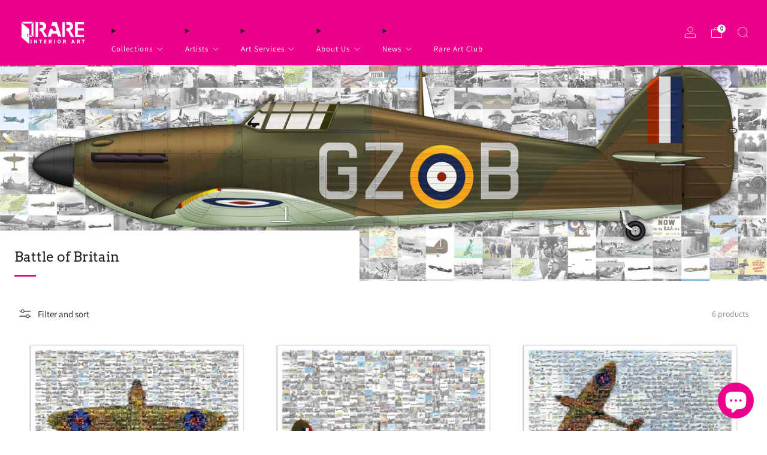

--- FILE ---
content_type: text/html; charset=utf-8
request_url: https://rareinteriorart.co.uk/collections/battle-of-britain
body_size: 54552
content:

<!doctype html>
<html class="no-js" lang="en">
  <head>
    <meta name="google-site-verification" content="Hx38yfrZHu_mPTRCZo3zFLR3wC5oXHbLPyjdv7l_PkQ">
    <meta charset="utf-8">
    <meta http-equiv="X-UA-Compatible" content="IE=edge,chrome=1">
    <meta
      name="viewport"
      content="width=device-width, initial-scale=1.0, height=device-height, minimum-scale=1.0, maximum-scale=1.0"
    >
    <meta name="theme-color" content="#ec008c">

    <!-- Network optimisations -->
<link rel="preconnect" href="//cdn.shopify.com" crossorigin>
<link rel="preconnect" href="//fonts.shopifycdn.com" crossorigin>

<link rel="preload" as="style" href="//rareinteriorart.co.uk/cdn/shop/t/21/assets/theme-critical.css?v=129288097021597955761714059740"><link rel="preload" href="//rareinteriorart.co.uk/cdn/fonts/assistant/assistant_n4.9120912a469cad1cc292572851508ca49d12e768.woff2" as="font" type="font/woff2" crossorigin>
<link rel="preload" href="//rareinteriorart.co.uk/cdn/fonts/arvo/arvo_n4.cf5897c91bef7f76bce9d45a5025155aa004d2c7.woff2" as="font" type="font/woff2" crossorigin>

<link rel="canonical" href="https://rareinteriorart.co.uk/collections/battle-of-britain">
      <link rel="shortcut icon" href="//rareinteriorart.co.uk/cdn/shop/files/RARE-FAV.png?crop=center&height=32&v=1613683962&width=32" type="image/png">
    

    <!-- Title and description ================================================== -->
    <title>Battle of Britain
&ndash; Rare Interior Art</title><!-- /snippets/social-meta-tags.liquid -->




<meta property="og:site_name" content="Rare Interior Art">
<meta property="og:url" content="https://rareinteriorart.co.uk/collections/battle-of-britain">
<meta property="og:title" content="Battle of Britain">
<meta property="og:type" content="product.group">
<meta property="og:description" content="Exclusive, affordable art for all. Limited-edition prints and canvases, hand-embellished works and one-of-a-kind Original Fine Art. Featuring London Artworks, music icons, animals and so much more. Stunning collections of Buddhist & Hindu art. All available to buy online. Art by Amber-Jane Raab, handmade in the UK.">

<meta property="og:image" content="http://rareinteriorart.co.uk/cdn/shop/collections/Battle_of_Britain.jpg?crop=center&height=1200&v=1583842963&width=1200">
<meta property="og:image:secure_url" content="https://rareinteriorart.co.uk/cdn/shop/collections/Battle_of_Britain.jpg?crop=center&height=1200&v=1583842963&width=1200">


<meta name="twitter:card" content="summary_large_image">
<meta name="twitter:title" content="Battle of Britain">
<meta name="twitter:description" content="Exclusive, affordable art for all. Limited-edition prints and canvases, hand-embellished works and one-of-a-kind Original Fine Art. Featuring London Artworks, music icons, animals and so much more. Stunning collections of Buddhist & Hindu art. All available to buy online. Art by Amber-Jane Raab, handmade in the UK.">

<!-- JS before CSSOM =================================================== -->
    <script type="text/javascript">
      theme = {};
      theme.t = {};
       	theme.t.add_to_cart = 'Add to cart';
         theme.t.sold_out = 'Sold out';
         theme.t.unavailable = 'Unavailable';
         theme.t.regular_price = 'Regular price';
         theme.t.sale_price = 'Sale price';
         theme.t.qty_notice_in_stock = 'In stock';
         theme.t.qty_notice_low_stock = 'Low stock';
         theme.t.qty_notice_sold_out = 'Out of stock';
         theme.t.qty_notice_number_in_stock_html = '<span>[qty]</span> in stock';
         theme.t.qty_notice_number_low_stock_html = 'Only <span>[qty]</span> in stock';
         theme.t.discount_currency = 'Save [discount]';
         theme.t.discount_percentage = 'Save [discount]%';
         theme.t.discount_text = 'On Sale';
         theme.t.unit_price_label = 'Unit price';
         theme.t.unit_price_separator = 'per';
      	theme.t.from_price = 'from';
      	theme.t.cart_item_singular = 'item';
      	theme.t.cart_item_plural = 'items';
      	theme.t.sku = 'SKU';
      theme.map = {};
      theme.money_format = '£{{amount}}';
      theme.money_with_currency_format = '£{{amount}} GBP';
      theme.money_product_price_format = '£{{amount}}';
      theme.money_total_price_format = '£{{amount}}';
      theme.cart = {};
      theme.map_settings_url="//rareinteriorart.co.uk/cdn/shop/t/21/assets/map_settings.min.js?v=55973849163231613841714059739";
      theme.cart_type = 'modal';
      theme.cart_ajax = true;
      theme.routes = {
      	rootUrl: "/",
      	rootUrlSlash: "/",
      	cartUrl: "/cart",
      	cartAddUrl: "/cart/add",
      	cartChangeUrl: "/cart/change"
      };
      theme.assets = {
      	plyr: "//rareinteriorart.co.uk/cdn/shop/t/21/assets/plyr.min.js?v=4209607025050129391714059740",
      	masonry: "//rareinteriorart.co.uk/cdn/shop/t/21/assets/masonry.min.js?v=52946867241060388171714059740",
      	
      	fecha: "//rareinteriorart.co.uk/cdn/shop/t/21/assets/fecha.min.js?v=77892649025288305351714059740"
      };
    </script>
    
    <style id="fontsupporttest">
      @font-face {
        font-family: 'font';
        src: url('https://');
      }
    </style>
    <script type="text/javascript">
      function supportsFontFace() {
        function blacklist() {
          var match = /(WebKit|windows phone.+trident)\/(\d+)/i.exec(navigator.userAgent);
          return match && parseInt(match[2], 10) < (match[1] == 'WebKit' ? 533 : 6);
        }
        function hasFontFaceSrc() {
          var style = document.getElementById('fontsupporttest');
          var sheet = style.sheet || style.styleSheet;
          var cssText = sheet
            ? sheet.cssRules && sheet.cssRules[0]
              ? sheet.cssRules[0].cssText
              : sheet.cssText || ''
            : '';
          return /src/i.test(cssText);
        }
        return !blacklist() && hasFontFaceSrc();
      }
      document.documentElement.classList.replace('no-js', 'js');
      if (window.matchMedia('(pointer: coarse)').matches) {
        document.documentElement.classList.add('touchevents');
      } else {
        document.documentElement.classList.add('no-touchevents');
      }
      if (supportsFontFace()) {
        document.documentElement.classList.add('fontface');
      }
    </script>
    <script src="//rareinteriorart.co.uk/cdn/shop/t/21/assets/jquery.min.js?v=115860211936397945481714059740" defer="defer"></script>
    <script src="//rareinteriorart.co.uk/cdn/shop/t/21/assets/vendor.min.js?v=178485242231304422351714059740" defer="defer"></script>
    

    <!-- CSS ================================================== -->
    
<style data-shopify>
  :root {
    --color--brand: #ec008c;
    --color--brand-dark: #d3007d;
    --color--brand-light: #ff069a;

    --color--accent: #f5f5f5;
    --color--accent-dark: #e8e8e8;

    --color--link: #ff86ce;
    --color--link-dark: #530031;

    --color--text: #212121;
    --color--text-light: rgba(33, 33, 33, 0.7);
    --color--text-lighter: rgba(33, 33, 33, 0.55);
    --color--text-lightest: rgba(33, 33, 33, 0.2);
    --color--text-bg: rgba(33, 33, 33, 0.05);

    --color--headings: #212121;
    --color--alt-text: #8b8b8b;
    --color--btn: #ffffff;

    --color--product-bg: rgba(0,0,0,0);
    --color--product-sale: #C00000;

    --color--low-stock: #C00000;
    --color--in-stock: #4A9F53;

    --color--title-border: #ec008c;

    --color--drawer-bg: #ffffff;

    --color--bg: #ffffff;
    --color--bg-alpha: rgba(255, 255, 255, 0.8);
    --color--bg-light: #ffffff;
    --color--bg-dark: #f2f2f2;

    --color--drop-shadow: rgba(0, 0, 0, 0.08);

    --color--label-brand: #ec008c;
    --color--label-sold_out: #f2f2f2;
    --color--label-discount: #c00000;
    --color--label-new: #e5e5e5;
    --color--label-custom1: #e5e5e5;
    --color--label-custom2: #e5e5e5;

    --color--text-label-brand: #FFFFFF;
    --color--text-label-sold_out: #000000;
    --color--text-label-discount: #FFFFFF;
    --color--text-label-new: #000000;
    --color--text-label-custom_one: #000000;
    --color--text-label-custom_two: #000000;

    --font--size-base: 14.4;
    --font--line-base: 30;

    --font--size-h1: 28;
    --font--size-h2: 23;
    --font--size-h3: 19;
    --font--size-h4: 17;
    --font--size-h5: 15;
    --font--size-h6: 14;

    --font--size-grid: 14;
    --font--size-nav: 13;
    --font--size-mobile-nav: 14;
    --font--size-mega-menu: 12;
    --font--size-product-form-headings: 14;

    --font--body: Assistant, sans-serif;
    --font--body-style: normal;
    --font--body-weight: 400;

    --font--title: Arvo, serif;
    --font--title-weight: 400;
    --font--title-style: normal;
    --font--title-space: 0px;
    --font--title-transform: none;
    --font--title-border: 1;
    --font--title-border-size: 3px;

    --font--button: Assistant, sans-serif;
    --font--button-weight: 400;
    --font--button-style: normal;

    --font--button-space: 1px;
    --font--button-transform: none;
    --font--button-size: 13;
    --font--button-mobile-size: 12px;

    --font--nav-spacing: 36px;

    --checkbox-check-invert: 1;
  }
</style>

    <style>@font-face {
  font-family: Assistant;
  font-weight: 400;
  font-style: normal;
  font-display: swap;
  src: url("//rareinteriorart.co.uk/cdn/fonts/assistant/assistant_n4.9120912a469cad1cc292572851508ca49d12e768.woff2") format("woff2"),
       url("//rareinteriorart.co.uk/cdn/fonts/assistant/assistant_n4.6e9875ce64e0fefcd3f4446b7ec9036b3ddd2985.woff") format("woff");
}

  @font-face {
  font-family: Arvo;
  font-weight: 400;
  font-style: normal;
  font-display: swap;
  src: url("//rareinteriorart.co.uk/cdn/fonts/arvo/arvo_n4.cf5897c91bef7f76bce9d45a5025155aa004d2c7.woff2") format("woff2"),
       url("//rareinteriorart.co.uk/cdn/fonts/arvo/arvo_n4.1700444de931e038b31bac25071cca458ea16547.woff") format("woff");
}

@font-face {
  font-family: Assistant;
  font-weight: 700;
  font-style: normal;
  font-display: swap;
  src: url("//rareinteriorart.co.uk/cdn/fonts/assistant/assistant_n7.bf44452348ec8b8efa3aa3068825305886b1c83c.woff2") format("woff2"),
       url("//rareinteriorart.co.uk/cdn/fonts/assistant/assistant_n7.0c887fee83f6b3bda822f1150b912c72da0f7b64.woff") format("woff");
}

</style>

<link rel="stylesheet" href="//rareinteriorart.co.uk/cdn/shop/t/21/assets/theme-critical.css?v=129288097021597955761714059740">

<link rel="preload" href="//rareinteriorart.co.uk/cdn/shop/t/21/assets/theme.css?v=117791172310609981931714059740" as="style" onload="this.onload=null;this.rel='stylesheet'">
<noscript><link rel="stylesheet" href="//rareinteriorart.co.uk/cdn/shop/t/21/assets/theme.css?v=117791172310609981931714059740"></noscript>
<script>
  /*! loadCSS rel=preload polyfill. [c]2017 Filament Group, Inc. MIT License */
  (function (w) {
    'use strict';
    if (!w.loadCSS) {
      w.loadCSS = function () {};
    }
    var rp = (loadCSS.relpreload = {});
    rp.support = (function () {
      var ret;
      try {
        ret = w.document.createElement('link').relList.supports('preload');
      } catch (e) {
        ret = false;
      }
      return function () {
        return ret;
      };
    })();
    rp.bindMediaToggle = function (link) {
      var finalMedia = link.media || 'all';
      function enableStylesheet() {
        if (link.addEventListener) {
          link.removeEventListener('load', enableStylesheet);
        } else if (link.attachEvent) {
          link.detachEvent('onload', enableStylesheet);
        }
        link.setAttribute('onload', null);
        link.media = finalMedia;
      }
      if (link.addEventListener) {
        link.addEventListener('load', enableStylesheet);
      } else if (link.attachEvent) {
        link.attachEvent('onload', enableStylesheet);
      }
      setTimeout(function () {
        link.rel = 'stylesheet';
        link.media = 'only x';
      });
      setTimeout(enableStylesheet, 3000);
    };
    rp.poly = function () {
      if (rp.support()) {
        return;
      }
      var links = w.document.getElementsByTagName('link');
      for (var i = 0; i < links.length; i += 1) {
        var link = links[i];
        if (link.rel === 'preload' && link.getAttribute('as') === 'style' && !link.getAttribute('data-loadcss')) {
          link.setAttribute('data-loadcss', true);
          rp.bindMediaToggle(link);
        }
      }
    };
    if (!rp.support()) {
      rp.poly();
      var run = w.setInterval(rp.poly, 500);
      if (w.addEventListener) {
        w.addEventListener('load', function () {
          rp.poly();
          w.clearInterval(run);
        });
      } else if (w.attachEvent) {
        w.attachEvent('onload', function () {
          rp.poly();
          w.clearInterval(run);
        });
      }
    }
    if (typeof exports !== 'undefined') {
      exports.loadCSS = loadCSS;
    } else {
      w.loadCSS = loadCSS;
    }
  })(typeof global !== 'undefined' ? global : this);
</script>


    <!-- JS after CSSOM=================================================== -->
    
    <script type="module">
      import { produce } from "//rareinteriorart.co.uk/cdn/shop/t/21/assets/immer.lib.js?v=92186276450340095451714059740";
      import { createStore } from "//rareinteriorart.co.uk/cdn/shop/t/21/assets/zustand-vanilla.lib.js?v=93085296086090749921714059740";
      import Cookies from "//rareinteriorart.co.uk/cdn/shop/t/21/assets/js-cookie.lib.js?v=114704338990696736151714059740";

      window.theme.lib = {
        Cookies,
      };

      window.theme.cart = {
        functions: {
          produce: produce,
          createStore: createStore,
        },
      };
    </script>
    <script src="//rareinteriorart.co.uk/cdn/shop/t/21/assets/cart-store.js?v=169171967427512002621714059740" type="module"></script>
    <script src="//rareinteriorart.co.uk/cdn/shop/t/21/assets/quantity-input.js?v=167758851358000206601714059740" type="module"></script>
    <script src="//rareinteriorart.co.uk/cdn/shop/t/21/assets/product-form.js?v=166760770228120350161714059740" type="module"></script>
    <script src="//rareinteriorart.co.uk/cdn/shop/t/21/assets/cart-link.js?v=53834366512873149321714059740" type="module"></script>
    <script src="//rareinteriorart.co.uk/cdn/shop/t/21/assets/cart-components.js?v=110475514246128937541714059739" type="module"></script>
<script src="//rareinteriorart.co.uk/cdn/shop/t/21/assets/lottie.lib.js?v=56436162596295492921714059740" defer="defer"></script><script src="//rareinteriorart.co.uk/cdn/shop/t/21/assets/cart-free-shipping-bar.js?v=15473973110761128061714059740" type="module"></script><script src="//rareinteriorart.co.uk/cdn/shop/t/21/assets/product-cards.js?v=77717289362563609031714059740" type="module"></script>

    <script src="//rareinteriorart.co.uk/cdn/shop/t/21/assets/theme.min.js?v=44597397037913547921714059740" defer="defer"></script>
    <script src="//rareinteriorart.co.uk/cdn/shop/t/21/assets/custom.js?v=101612360477050417211714059740" defer="defer"></script><script src="//rareinteriorart.co.uk/cdn/shop/t/21/assets/swatch-colors.js?v=113331978422415583671714059773" defer="defer"></script><script src="//rareinteriorart.co.uk/cdn/shop/t/21/assets/details-disclosure.js?v=96430930583685380661714059740" defer="defer"></script>
    <script src="//rareinteriorart.co.uk/cdn/shop/t/21/assets/header-details-disclosure.js?v=48862031563158802431714059740" defer="defer"></script>
    <script src="//rareinteriorart.co.uk/cdn/shop/t/21/assets/nested-menu.js?v=98653082698297721091714059740" defer="defer"></script>
    <script src="//rareinteriorart.co.uk/cdn/shop/t/21/assets/product-interactive-options.js?v=58856235664776463841714059739" type="module"></script>

    

    
    

    <!-- Header hook for plugins ================================================== -->
    <script>window.performance && window.performance.mark && window.performance.mark('shopify.content_for_header.start');</script><meta name="google-site-verification" content="88mnVo1OGcgGY_q51xp4U0-UMTYqFoz7-5XImqDo5oY">
<meta id="shopify-digital-wallet" name="shopify-digital-wallet" content="/25641484365/digital_wallets/dialog">
<meta name="shopify-checkout-api-token" content="6623c1bf8cc3ffd74e6584309d7cbc2a">
<meta id="in-context-paypal-metadata" data-shop-id="25641484365" data-venmo-supported="false" data-environment="production" data-locale="en_US" data-paypal-v4="true" data-currency="GBP">
<link rel="alternate" type="application/atom+xml" title="Feed" href="/collections/battle-of-britain.atom" />
<link rel="alternate" type="application/json+oembed" href="https://rareinteriorart.co.uk/collections/battle-of-britain.oembed">
<script async="async" src="/checkouts/internal/preloads.js?locale=en-GB"></script>
<link rel="preconnect" href="https://shop.app" crossorigin="anonymous">
<script async="async" src="https://shop.app/checkouts/internal/preloads.js?locale=en-GB&shop_id=25641484365" crossorigin="anonymous"></script>
<script id="apple-pay-shop-capabilities" type="application/json">{"shopId":25641484365,"countryCode":"GB","currencyCode":"GBP","merchantCapabilities":["supports3DS"],"merchantId":"gid:\/\/shopify\/Shop\/25641484365","merchantName":"Rare Interior Art","requiredBillingContactFields":["postalAddress","email","phone"],"requiredShippingContactFields":["postalAddress","email","phone"],"shippingType":"shipping","supportedNetworks":["visa","maestro","masterCard","amex","discover","elo"],"total":{"type":"pending","label":"Rare Interior Art","amount":"1.00"},"shopifyPaymentsEnabled":true,"supportsSubscriptions":true}</script>
<script id="shopify-features" type="application/json">{"accessToken":"6623c1bf8cc3ffd74e6584309d7cbc2a","betas":["rich-media-storefront-analytics"],"domain":"rareinteriorart.co.uk","predictiveSearch":true,"shopId":25641484365,"locale":"en"}</script>
<script>var Shopify = Shopify || {};
Shopify.shop = "rare-interiors-art.myshopify.com";
Shopify.locale = "en";
Shopify.currency = {"active":"GBP","rate":"1.0"};
Shopify.country = "GB";
Shopify.theme = {"name":"Updated copy of 25 Jan Update - Venue Theme","id":140549292263,"schema_name":"Venue","schema_version":"12.0.1","theme_store_id":836,"role":"main"};
Shopify.theme.handle = "null";
Shopify.theme.style = {"id":null,"handle":null};
Shopify.cdnHost = "rareinteriorart.co.uk/cdn";
Shopify.routes = Shopify.routes || {};
Shopify.routes.root = "/";</script>
<script type="module">!function(o){(o.Shopify=o.Shopify||{}).modules=!0}(window);</script>
<script>!function(o){function n(){var o=[];function n(){o.push(Array.prototype.slice.apply(arguments))}return n.q=o,n}var t=o.Shopify=o.Shopify||{};t.loadFeatures=n(),t.autoloadFeatures=n()}(window);</script>
<script>
  window.ShopifyPay = window.ShopifyPay || {};
  window.ShopifyPay.apiHost = "shop.app\/pay";
  window.ShopifyPay.redirectState = null;
</script>
<script id="shop-js-analytics" type="application/json">{"pageType":"collection"}</script>
<script defer="defer" async type="module" src="//rareinteriorart.co.uk/cdn/shopifycloud/shop-js/modules/v2/client.init-shop-cart-sync_BdyHc3Nr.en.esm.js"></script>
<script defer="defer" async type="module" src="//rareinteriorart.co.uk/cdn/shopifycloud/shop-js/modules/v2/chunk.common_Daul8nwZ.esm.js"></script>
<script type="module">
  await import("//rareinteriorart.co.uk/cdn/shopifycloud/shop-js/modules/v2/client.init-shop-cart-sync_BdyHc3Nr.en.esm.js");
await import("//rareinteriorart.co.uk/cdn/shopifycloud/shop-js/modules/v2/chunk.common_Daul8nwZ.esm.js");

  window.Shopify.SignInWithShop?.initShopCartSync?.({"fedCMEnabled":true,"windoidEnabled":true});

</script>
<script>
  window.Shopify = window.Shopify || {};
  if (!window.Shopify.featureAssets) window.Shopify.featureAssets = {};
  window.Shopify.featureAssets['shop-js'] = {"shop-cart-sync":["modules/v2/client.shop-cart-sync_QYOiDySF.en.esm.js","modules/v2/chunk.common_Daul8nwZ.esm.js"],"init-fed-cm":["modules/v2/client.init-fed-cm_DchLp9rc.en.esm.js","modules/v2/chunk.common_Daul8nwZ.esm.js"],"shop-button":["modules/v2/client.shop-button_OV7bAJc5.en.esm.js","modules/v2/chunk.common_Daul8nwZ.esm.js"],"init-windoid":["modules/v2/client.init-windoid_DwxFKQ8e.en.esm.js","modules/v2/chunk.common_Daul8nwZ.esm.js"],"shop-cash-offers":["modules/v2/client.shop-cash-offers_DWtL6Bq3.en.esm.js","modules/v2/chunk.common_Daul8nwZ.esm.js","modules/v2/chunk.modal_CQq8HTM6.esm.js"],"shop-toast-manager":["modules/v2/client.shop-toast-manager_CX9r1SjA.en.esm.js","modules/v2/chunk.common_Daul8nwZ.esm.js"],"init-shop-email-lookup-coordinator":["modules/v2/client.init-shop-email-lookup-coordinator_UhKnw74l.en.esm.js","modules/v2/chunk.common_Daul8nwZ.esm.js"],"pay-button":["modules/v2/client.pay-button_DzxNnLDY.en.esm.js","modules/v2/chunk.common_Daul8nwZ.esm.js"],"avatar":["modules/v2/client.avatar_BTnouDA3.en.esm.js"],"init-shop-cart-sync":["modules/v2/client.init-shop-cart-sync_BdyHc3Nr.en.esm.js","modules/v2/chunk.common_Daul8nwZ.esm.js"],"shop-login-button":["modules/v2/client.shop-login-button_D8B466_1.en.esm.js","modules/v2/chunk.common_Daul8nwZ.esm.js","modules/v2/chunk.modal_CQq8HTM6.esm.js"],"init-customer-accounts-sign-up":["modules/v2/client.init-customer-accounts-sign-up_C8fpPm4i.en.esm.js","modules/v2/client.shop-login-button_D8B466_1.en.esm.js","modules/v2/chunk.common_Daul8nwZ.esm.js","modules/v2/chunk.modal_CQq8HTM6.esm.js"],"init-shop-for-new-customer-accounts":["modules/v2/client.init-shop-for-new-customer-accounts_CVTO0Ztu.en.esm.js","modules/v2/client.shop-login-button_D8B466_1.en.esm.js","modules/v2/chunk.common_Daul8nwZ.esm.js","modules/v2/chunk.modal_CQq8HTM6.esm.js"],"init-customer-accounts":["modules/v2/client.init-customer-accounts_dRgKMfrE.en.esm.js","modules/v2/client.shop-login-button_D8B466_1.en.esm.js","modules/v2/chunk.common_Daul8nwZ.esm.js","modules/v2/chunk.modal_CQq8HTM6.esm.js"],"shop-follow-button":["modules/v2/client.shop-follow-button_CkZpjEct.en.esm.js","modules/v2/chunk.common_Daul8nwZ.esm.js","modules/v2/chunk.modal_CQq8HTM6.esm.js"],"lead-capture":["modules/v2/client.lead-capture_BntHBhfp.en.esm.js","modules/v2/chunk.common_Daul8nwZ.esm.js","modules/v2/chunk.modal_CQq8HTM6.esm.js"],"checkout-modal":["modules/v2/client.checkout-modal_CfxcYbTm.en.esm.js","modules/v2/chunk.common_Daul8nwZ.esm.js","modules/v2/chunk.modal_CQq8HTM6.esm.js"],"shop-login":["modules/v2/client.shop-login_Da4GZ2H6.en.esm.js","modules/v2/chunk.common_Daul8nwZ.esm.js","modules/v2/chunk.modal_CQq8HTM6.esm.js"],"payment-terms":["modules/v2/client.payment-terms_MV4M3zvL.en.esm.js","modules/v2/chunk.common_Daul8nwZ.esm.js","modules/v2/chunk.modal_CQq8HTM6.esm.js"]};
</script>
<script id="__st">var __st={"a":25641484365,"offset":0,"reqid":"a074eef3-be38-431a-ac6a-765e198c6f06-1769012628","pageurl":"rareinteriorart.co.uk\/collections\/battle-of-britain","u":"3a4894e112d9","p":"collection","rtyp":"collection","rid":151367909453};</script>
<script>window.ShopifyPaypalV4VisibilityTracking = true;</script>
<script id="captcha-bootstrap">!function(){'use strict';const t='contact',e='account',n='new_comment',o=[[t,t],['blogs',n],['comments',n],[t,'customer']],c=[[e,'customer_login'],[e,'guest_login'],[e,'recover_customer_password'],[e,'create_customer']],r=t=>t.map((([t,e])=>`form[action*='/${t}']:not([data-nocaptcha='true']) input[name='form_type'][value='${e}']`)).join(','),a=t=>()=>t?[...document.querySelectorAll(t)].map((t=>t.form)):[];function s(){const t=[...o],e=r(t);return a(e)}const i='password',u='form_key',d=['recaptcha-v3-token','g-recaptcha-response','h-captcha-response',i],f=()=>{try{return window.sessionStorage}catch{return}},m='__shopify_v',_=t=>t.elements[u];function p(t,e,n=!1){try{const o=window.sessionStorage,c=JSON.parse(o.getItem(e)),{data:r}=function(t){const{data:e,action:n}=t;return t[m]||n?{data:e,action:n}:{data:t,action:n}}(c);for(const[e,n]of Object.entries(r))t.elements[e]&&(t.elements[e].value=n);n&&o.removeItem(e)}catch(o){console.error('form repopulation failed',{error:o})}}const l='form_type',E='cptcha';function T(t){t.dataset[E]=!0}const w=window,h=w.document,L='Shopify',v='ce_forms',y='captcha';let A=!1;((t,e)=>{const n=(g='f06e6c50-85a8-45c8-87d0-21a2b65856fe',I='https://cdn.shopify.com/shopifycloud/storefront-forms-hcaptcha/ce_storefront_forms_captcha_hcaptcha.v1.5.2.iife.js',D={infoText:'Protected by hCaptcha',privacyText:'Privacy',termsText:'Terms'},(t,e,n)=>{const o=w[L][v],c=o.bindForm;if(c)return c(t,g,e,D).then(n);var r;o.q.push([[t,g,e,D],n]),r=I,A||(h.body.append(Object.assign(h.createElement('script'),{id:'captcha-provider',async:!0,src:r})),A=!0)});var g,I,D;w[L]=w[L]||{},w[L][v]=w[L][v]||{},w[L][v].q=[],w[L][y]=w[L][y]||{},w[L][y].protect=function(t,e){n(t,void 0,e),T(t)},Object.freeze(w[L][y]),function(t,e,n,w,h,L){const[v,y,A,g]=function(t,e,n){const i=e?o:[],u=t?c:[],d=[...i,...u],f=r(d),m=r(i),_=r(d.filter((([t,e])=>n.includes(e))));return[a(f),a(m),a(_),s()]}(w,h,L),I=t=>{const e=t.target;return e instanceof HTMLFormElement?e:e&&e.form},D=t=>v().includes(t);t.addEventListener('submit',(t=>{const e=I(t);if(!e)return;const n=D(e)&&!e.dataset.hcaptchaBound&&!e.dataset.recaptchaBound,o=_(e),c=g().includes(e)&&(!o||!o.value);(n||c)&&t.preventDefault(),c&&!n&&(function(t){try{if(!f())return;!function(t){const e=f();if(!e)return;const n=_(t);if(!n)return;const o=n.value;o&&e.removeItem(o)}(t);const e=Array.from(Array(32),(()=>Math.random().toString(36)[2])).join('');!function(t,e){_(t)||t.append(Object.assign(document.createElement('input'),{type:'hidden',name:u})),t.elements[u].value=e}(t,e),function(t,e){const n=f();if(!n)return;const o=[...t.querySelectorAll(`input[type='${i}']`)].map((({name:t})=>t)),c=[...d,...o],r={};for(const[a,s]of new FormData(t).entries())c.includes(a)||(r[a]=s);n.setItem(e,JSON.stringify({[m]:1,action:t.action,data:r}))}(t,e)}catch(e){console.error('failed to persist form',e)}}(e),e.submit())}));const S=(t,e)=>{t&&!t.dataset[E]&&(n(t,e.some((e=>e===t))),T(t))};for(const o of['focusin','change'])t.addEventListener(o,(t=>{const e=I(t);D(e)&&S(e,y())}));const B=e.get('form_key'),M=e.get(l),P=B&&M;t.addEventListener('DOMContentLoaded',(()=>{const t=y();if(P)for(const e of t)e.elements[l].value===M&&p(e,B);[...new Set([...A(),...v().filter((t=>'true'===t.dataset.shopifyCaptcha))])].forEach((e=>S(e,t)))}))}(h,new URLSearchParams(w.location.search),n,t,e,['guest_login'])})(!0,!0)}();</script>
<script integrity="sha256-4kQ18oKyAcykRKYeNunJcIwy7WH5gtpwJnB7kiuLZ1E=" data-source-attribution="shopify.loadfeatures" defer="defer" src="//rareinteriorart.co.uk/cdn/shopifycloud/storefront/assets/storefront/load_feature-a0a9edcb.js" crossorigin="anonymous"></script>
<script crossorigin="anonymous" defer="defer" src="//rareinteriorart.co.uk/cdn/shopifycloud/storefront/assets/shopify_pay/storefront-65b4c6d7.js?v=20250812"></script>
<script data-source-attribution="shopify.dynamic_checkout.dynamic.init">var Shopify=Shopify||{};Shopify.PaymentButton=Shopify.PaymentButton||{isStorefrontPortableWallets:!0,init:function(){window.Shopify.PaymentButton.init=function(){};var t=document.createElement("script");t.src="https://rareinteriorart.co.uk/cdn/shopifycloud/portable-wallets/latest/portable-wallets.en.js",t.type="module",document.head.appendChild(t)}};
</script>
<script data-source-attribution="shopify.dynamic_checkout.buyer_consent">
  function portableWalletsHideBuyerConsent(e){var t=document.getElementById("shopify-buyer-consent"),n=document.getElementById("shopify-subscription-policy-button");t&&n&&(t.classList.add("hidden"),t.setAttribute("aria-hidden","true"),n.removeEventListener("click",e))}function portableWalletsShowBuyerConsent(e){var t=document.getElementById("shopify-buyer-consent"),n=document.getElementById("shopify-subscription-policy-button");t&&n&&(t.classList.remove("hidden"),t.removeAttribute("aria-hidden"),n.addEventListener("click",e))}window.Shopify?.PaymentButton&&(window.Shopify.PaymentButton.hideBuyerConsent=portableWalletsHideBuyerConsent,window.Shopify.PaymentButton.showBuyerConsent=portableWalletsShowBuyerConsent);
</script>
<script data-source-attribution="shopify.dynamic_checkout.cart.bootstrap">document.addEventListener("DOMContentLoaded",(function(){function t(){return document.querySelector("shopify-accelerated-checkout-cart, shopify-accelerated-checkout")}if(t())Shopify.PaymentButton.init();else{new MutationObserver((function(e,n){t()&&(Shopify.PaymentButton.init(),n.disconnect())})).observe(document.body,{childList:!0,subtree:!0})}}));
</script>
<script id='scb4127' type='text/javascript' async='' src='https://rareinteriorart.co.uk/cdn/shopifycloud/privacy-banner/storefront-banner.js'></script><link id="shopify-accelerated-checkout-styles" rel="stylesheet" media="screen" href="https://rareinteriorart.co.uk/cdn/shopifycloud/portable-wallets/latest/accelerated-checkout-backwards-compat.css" crossorigin="anonymous">
<style id="shopify-accelerated-checkout-cart">
        #shopify-buyer-consent {
  margin-top: 1em;
  display: inline-block;
  width: 100%;
}

#shopify-buyer-consent.hidden {
  display: none;
}

#shopify-subscription-policy-button {
  background: none;
  border: none;
  padding: 0;
  text-decoration: underline;
  font-size: inherit;
  cursor: pointer;
}

#shopify-subscription-policy-button::before {
  box-shadow: none;
}

      </style>

<script>window.performance && window.performance.mark && window.performance.mark('shopify.content_for_header.end');</script>
  <script src="https://cdn.shopify.com/extensions/19689677-6488-4a31-adf3-fcf4359c5fd9/forms-2295/assets/shopify-forms-loader.js" type="text/javascript" defer="defer"></script>
<script src="https://cdn.shopify.com/extensions/019b1279-d906-7ffa-a5c9-fc5d5f608bed/auction-extension-75/assets/CodeBlockAction.min.js" type="text/javascript" defer="defer"></script>
<script src="https://cdn.shopify.com/extensions/e8878072-2f6b-4e89-8082-94b04320908d/inbox-1254/assets/inbox-chat-loader.js" type="text/javascript" defer="defer"></script>
<link href="https://monorail-edge.shopifysvc.com" rel="dns-prefetch">
<script>(function(){if ("sendBeacon" in navigator && "performance" in window) {try {var session_token_from_headers = performance.getEntriesByType('navigation')[0].serverTiming.find(x => x.name == '_s').description;} catch {var session_token_from_headers = undefined;}var session_cookie_matches = document.cookie.match(/_shopify_s=([^;]*)/);var session_token_from_cookie = session_cookie_matches && session_cookie_matches.length === 2 ? session_cookie_matches[1] : "";var session_token = session_token_from_headers || session_token_from_cookie || "";function handle_abandonment_event(e) {var entries = performance.getEntries().filter(function(entry) {return /monorail-edge.shopifysvc.com/.test(entry.name);});if (!window.abandonment_tracked && entries.length === 0) {window.abandonment_tracked = true;var currentMs = Date.now();var navigation_start = performance.timing.navigationStart;var payload = {shop_id: 25641484365,url: window.location.href,navigation_start,duration: currentMs - navigation_start,session_token,page_type: "collection"};window.navigator.sendBeacon("https://monorail-edge.shopifysvc.com/v1/produce", JSON.stringify({schema_id: "online_store_buyer_site_abandonment/1.1",payload: payload,metadata: {event_created_at_ms: currentMs,event_sent_at_ms: currentMs}}));}}window.addEventListener('pagehide', handle_abandonment_event);}}());</script>
<script id="web-pixels-manager-setup">(function e(e,d,r,n,o){if(void 0===o&&(o={}),!Boolean(null===(a=null===(i=window.Shopify)||void 0===i?void 0:i.analytics)||void 0===a?void 0:a.replayQueue)){var i,a;window.Shopify=window.Shopify||{};var t=window.Shopify;t.analytics=t.analytics||{};var s=t.analytics;s.replayQueue=[],s.publish=function(e,d,r){return s.replayQueue.push([e,d,r]),!0};try{self.performance.mark("wpm:start")}catch(e){}var l=function(){var e={modern:/Edge?\/(1{2}[4-9]|1[2-9]\d|[2-9]\d{2}|\d{4,})\.\d+(\.\d+|)|Firefox\/(1{2}[4-9]|1[2-9]\d|[2-9]\d{2}|\d{4,})\.\d+(\.\d+|)|Chrom(ium|e)\/(9{2}|\d{3,})\.\d+(\.\d+|)|(Maci|X1{2}).+ Version\/(15\.\d+|(1[6-9]|[2-9]\d|\d{3,})\.\d+)([,.]\d+|)( \(\w+\)|)( Mobile\/\w+|) Safari\/|Chrome.+OPR\/(9{2}|\d{3,})\.\d+\.\d+|(CPU[ +]OS|iPhone[ +]OS|CPU[ +]iPhone|CPU IPhone OS|CPU iPad OS)[ +]+(15[._]\d+|(1[6-9]|[2-9]\d|\d{3,})[._]\d+)([._]\d+|)|Android:?[ /-](13[3-9]|1[4-9]\d|[2-9]\d{2}|\d{4,})(\.\d+|)(\.\d+|)|Android.+Firefox\/(13[5-9]|1[4-9]\d|[2-9]\d{2}|\d{4,})\.\d+(\.\d+|)|Android.+Chrom(ium|e)\/(13[3-9]|1[4-9]\d|[2-9]\d{2}|\d{4,})\.\d+(\.\d+|)|SamsungBrowser\/([2-9]\d|\d{3,})\.\d+/,legacy:/Edge?\/(1[6-9]|[2-9]\d|\d{3,})\.\d+(\.\d+|)|Firefox\/(5[4-9]|[6-9]\d|\d{3,})\.\d+(\.\d+|)|Chrom(ium|e)\/(5[1-9]|[6-9]\d|\d{3,})\.\d+(\.\d+|)([\d.]+$|.*Safari\/(?![\d.]+ Edge\/[\d.]+$))|(Maci|X1{2}).+ Version\/(10\.\d+|(1[1-9]|[2-9]\d|\d{3,})\.\d+)([,.]\d+|)( \(\w+\)|)( Mobile\/\w+|) Safari\/|Chrome.+OPR\/(3[89]|[4-9]\d|\d{3,})\.\d+\.\d+|(CPU[ +]OS|iPhone[ +]OS|CPU[ +]iPhone|CPU IPhone OS|CPU iPad OS)[ +]+(10[._]\d+|(1[1-9]|[2-9]\d|\d{3,})[._]\d+)([._]\d+|)|Android:?[ /-](13[3-9]|1[4-9]\d|[2-9]\d{2}|\d{4,})(\.\d+|)(\.\d+|)|Mobile Safari.+OPR\/([89]\d|\d{3,})\.\d+\.\d+|Android.+Firefox\/(13[5-9]|1[4-9]\d|[2-9]\d{2}|\d{4,})\.\d+(\.\d+|)|Android.+Chrom(ium|e)\/(13[3-9]|1[4-9]\d|[2-9]\d{2}|\d{4,})\.\d+(\.\d+|)|Android.+(UC? ?Browser|UCWEB|U3)[ /]?(15\.([5-9]|\d{2,})|(1[6-9]|[2-9]\d|\d{3,})\.\d+)\.\d+|SamsungBrowser\/(5\.\d+|([6-9]|\d{2,})\.\d+)|Android.+MQ{2}Browser\/(14(\.(9|\d{2,})|)|(1[5-9]|[2-9]\d|\d{3,})(\.\d+|))(\.\d+|)|K[Aa][Ii]OS\/(3\.\d+|([4-9]|\d{2,})\.\d+)(\.\d+|)/},d=e.modern,r=e.legacy,n=navigator.userAgent;return n.match(d)?"modern":n.match(r)?"legacy":"unknown"}(),u="modern"===l?"modern":"legacy",c=(null!=n?n:{modern:"",legacy:""})[u],f=function(e){return[e.baseUrl,"/wpm","/b",e.hashVersion,"modern"===e.buildTarget?"m":"l",".js"].join("")}({baseUrl:d,hashVersion:r,buildTarget:u}),m=function(e){var d=e.version,r=e.bundleTarget,n=e.surface,o=e.pageUrl,i=e.monorailEndpoint;return{emit:function(e){var a=e.status,t=e.errorMsg,s=(new Date).getTime(),l=JSON.stringify({metadata:{event_sent_at_ms:s},events:[{schema_id:"web_pixels_manager_load/3.1",payload:{version:d,bundle_target:r,page_url:o,status:a,surface:n,error_msg:t},metadata:{event_created_at_ms:s}}]});if(!i)return console&&console.warn&&console.warn("[Web Pixels Manager] No Monorail endpoint provided, skipping logging."),!1;try{return self.navigator.sendBeacon.bind(self.navigator)(i,l)}catch(e){}var u=new XMLHttpRequest;try{return u.open("POST",i,!0),u.setRequestHeader("Content-Type","text/plain"),u.send(l),!0}catch(e){return console&&console.warn&&console.warn("[Web Pixels Manager] Got an unhandled error while logging to Monorail."),!1}}}}({version:r,bundleTarget:l,surface:e.surface,pageUrl:self.location.href,monorailEndpoint:e.monorailEndpoint});try{o.browserTarget=l,function(e){var d=e.src,r=e.async,n=void 0===r||r,o=e.onload,i=e.onerror,a=e.sri,t=e.scriptDataAttributes,s=void 0===t?{}:t,l=document.createElement("script"),u=document.querySelector("head"),c=document.querySelector("body");if(l.async=n,l.src=d,a&&(l.integrity=a,l.crossOrigin="anonymous"),s)for(var f in s)if(Object.prototype.hasOwnProperty.call(s,f))try{l.dataset[f]=s[f]}catch(e){}if(o&&l.addEventListener("load",o),i&&l.addEventListener("error",i),u)u.appendChild(l);else{if(!c)throw new Error("Did not find a head or body element to append the script");c.appendChild(l)}}({src:f,async:!0,onload:function(){if(!function(){var e,d;return Boolean(null===(d=null===(e=window.Shopify)||void 0===e?void 0:e.analytics)||void 0===d?void 0:d.initialized)}()){var d=window.webPixelsManager.init(e)||void 0;if(d){var r=window.Shopify.analytics;r.replayQueue.forEach((function(e){var r=e[0],n=e[1],o=e[2];d.publishCustomEvent(r,n,o)})),r.replayQueue=[],r.publish=d.publishCustomEvent,r.visitor=d.visitor,r.initialized=!0}}},onerror:function(){return m.emit({status:"failed",errorMsg:"".concat(f," has failed to load")})},sri:function(e){var d=/^sha384-[A-Za-z0-9+/=]+$/;return"string"==typeof e&&d.test(e)}(c)?c:"",scriptDataAttributes:o}),m.emit({status:"loading"})}catch(e){m.emit({status:"failed",errorMsg:(null==e?void 0:e.message)||"Unknown error"})}}})({shopId: 25641484365,storefrontBaseUrl: "https://rareinteriorart.co.uk",extensionsBaseUrl: "https://extensions.shopifycdn.com/cdn/shopifycloud/web-pixels-manager",monorailEndpoint: "https://monorail-edge.shopifysvc.com/unstable/produce_batch",surface: "storefront-renderer",enabledBetaFlags: ["2dca8a86"],webPixelsConfigList: [{"id":"931135874","configuration":"{\"config\":\"{\\\"pixel_id\\\":\\\"G-V5VK8DQ723\\\",\\\"target_country\\\":\\\"GB\\\",\\\"gtag_events\\\":[{\\\"type\\\":\\\"search\\\",\\\"action_label\\\":[\\\"G-V5VK8DQ723\\\",\\\"AW-954782597\\\/7uB8CPjKrowCEIWno8cD\\\"]},{\\\"type\\\":\\\"begin_checkout\\\",\\\"action_label\\\":[\\\"G-V5VK8DQ723\\\",\\\"AW-954782597\\\/6dZ3CPXKrowCEIWno8cD\\\"]},{\\\"type\\\":\\\"view_item\\\",\\\"action_label\\\":[\\\"G-V5VK8DQ723\\\",\\\"AW-954782597\\\/l0Y8CO_KrowCEIWno8cD\\\",\\\"MC-1P4RT9YWNG\\\"]},{\\\"type\\\":\\\"purchase\\\",\\\"action_label\\\":[\\\"G-V5VK8DQ723\\\",\\\"AW-954782597\\\/rpGcCOzKrowCEIWno8cD\\\",\\\"MC-1P4RT9YWNG\\\"]},{\\\"type\\\":\\\"page_view\\\",\\\"action_label\\\":[\\\"G-V5VK8DQ723\\\",\\\"AW-954782597\\\/Wbl7COnKrowCEIWno8cD\\\",\\\"MC-1P4RT9YWNG\\\"]},{\\\"type\\\":\\\"add_payment_info\\\",\\\"action_label\\\":[\\\"G-V5VK8DQ723\\\",\\\"AW-954782597\\\/HaM4CPvKrowCEIWno8cD\\\"]},{\\\"type\\\":\\\"add_to_cart\\\",\\\"action_label\\\":[\\\"G-V5VK8DQ723\\\",\\\"AW-954782597\\\/A1fgCPLKrowCEIWno8cD\\\"]}],\\\"enable_monitoring_mode\\\":false}\"}","eventPayloadVersion":"v1","runtimeContext":"OPEN","scriptVersion":"b2a88bafab3e21179ed38636efcd8a93","type":"APP","apiClientId":1780363,"privacyPurposes":[],"dataSharingAdjustments":{"protectedCustomerApprovalScopes":["read_customer_address","read_customer_email","read_customer_name","read_customer_personal_data","read_customer_phone"]}},{"id":"372211943","configuration":"{\"pixelCode\":\"CPPD2K3C77U0T89S65M0\"}","eventPayloadVersion":"v1","runtimeContext":"STRICT","scriptVersion":"22e92c2ad45662f435e4801458fb78cc","type":"APP","apiClientId":4383523,"privacyPurposes":["ANALYTICS","MARKETING","SALE_OF_DATA"],"dataSharingAdjustments":{"protectedCustomerApprovalScopes":["read_customer_address","read_customer_email","read_customer_name","read_customer_personal_data","read_customer_phone"]}},{"id":"172556519","configuration":"{\"pixel_id\":\"853763811693113\",\"pixel_type\":\"facebook_pixel\",\"metaapp_system_user_token\":\"-\"}","eventPayloadVersion":"v1","runtimeContext":"OPEN","scriptVersion":"ca16bc87fe92b6042fbaa3acc2fbdaa6","type":"APP","apiClientId":2329312,"privacyPurposes":["ANALYTICS","MARKETING","SALE_OF_DATA"],"dataSharingAdjustments":{"protectedCustomerApprovalScopes":["read_customer_address","read_customer_email","read_customer_name","read_customer_personal_data","read_customer_phone"]}},{"id":"shopify-app-pixel","configuration":"{}","eventPayloadVersion":"v1","runtimeContext":"STRICT","scriptVersion":"0450","apiClientId":"shopify-pixel","type":"APP","privacyPurposes":["ANALYTICS","MARKETING"]},{"id":"shopify-custom-pixel","eventPayloadVersion":"v1","runtimeContext":"LAX","scriptVersion":"0450","apiClientId":"shopify-pixel","type":"CUSTOM","privacyPurposes":["ANALYTICS","MARKETING"]}],isMerchantRequest: false,initData: {"shop":{"name":"Rare Interior Art","paymentSettings":{"currencyCode":"GBP"},"myshopifyDomain":"rare-interiors-art.myshopify.com","countryCode":"GB","storefrontUrl":"https:\/\/rareinteriorart.co.uk"},"customer":null,"cart":null,"checkout":null,"productVariants":[],"purchasingCompany":null},},"https://rareinteriorart.co.uk/cdn","fcfee988w5aeb613cpc8e4bc33m6693e112",{"modern":"","legacy":""},{"shopId":"25641484365","storefrontBaseUrl":"https:\/\/rareinteriorart.co.uk","extensionBaseUrl":"https:\/\/extensions.shopifycdn.com\/cdn\/shopifycloud\/web-pixels-manager","surface":"storefront-renderer","enabledBetaFlags":"[\"2dca8a86\"]","isMerchantRequest":"false","hashVersion":"fcfee988w5aeb613cpc8e4bc33m6693e112","publish":"custom","events":"[[\"page_viewed\",{}],[\"collection_viewed\",{\"collection\":{\"id\":\"151367909453\",\"title\":\"Battle of Britain\",\"productVariants\":[{\"price\":{\"amount\":39.0,\"currencyCode\":\"GBP\"},\"product\":{\"title\":\"Arial Spitfire\",\"vendor\":\"Rare Art Studio\",\"id\":\"4182474457165\",\"untranslatedTitle\":\"Arial Spitfire\",\"url\":\"\/products\/arial-spitfire\",\"type\":\"Limited-Edition\"},\"id\":\"31133552312397\",\"image\":{\"src\":\"\/\/rareinteriorart.co.uk\/cdn\/shop\/products\/Arial-Spitfire.jpg?v=1614874249\"},\"sku\":null,\"title\":\"Canvas \/ 25x25cm........Limited to 500 Editions \/ White Canvas Edge\",\"untranslatedTitle\":\"Canvas \/ 25x25cm........Limited to 500 Editions \/ White Canvas Edge\"},{\"price\":{\"amount\":39.0,\"currencyCode\":\"GBP\"},\"product\":{\"title\":\"Spitfire Cutout\",\"vendor\":\"Rare Art Studio\",\"id\":\"4182474621005\",\"untranslatedTitle\":\"Spitfire Cutout\",\"url\":\"\/products\/spitfire-cutout\",\"type\":\"Limited-Edition\"},\"id\":\"31133569024077\",\"image\":{\"src\":\"\/\/rareinteriorart.co.uk\/cdn\/shop\/products\/Spitfire-Cutout.jpg?v=1614876419\"},\"sku\":null,\"title\":\"Canvas \/ 25x25cm........Limited to 500 Editions \/ White Canvas Edge\",\"untranslatedTitle\":\"Canvas \/ 25x25cm........Limited to 500 Editions \/ White Canvas Edge\"},{\"price\":{\"amount\":39.0,\"currencyCode\":\"GBP\"},\"product\":{\"title\":\"Flyaway Spitfire\",\"vendor\":\"Rare Art Studio\",\"id\":\"4182474522701\",\"untranslatedTitle\":\"Flyaway Spitfire\",\"url\":\"\/products\/flyaway-spitfire\",\"type\":\"Limited-Edition\"},\"id\":\"31133557358669\",\"image\":{\"src\":\"\/\/rareinteriorart.co.uk\/cdn\/shop\/products\/Flyaway-Spitfire.jpg?v=1614875416\"},\"sku\":null,\"title\":\"Canvas \/ 25x25cm........Limited to 500 Editions \/ White Canvas Edge\",\"untranslatedTitle\":\"Canvas \/ 25x25cm........Limited to 500 Editions \/ White Canvas Edge\"},{\"price\":{\"amount\":39.0,\"currencyCode\":\"GBP\"},\"product\":{\"title\":\"Hurricane Mosaic\",\"vendor\":\"Rare Art Studio\",\"id\":\"4182474588237\",\"untranslatedTitle\":\"Hurricane Mosaic\",\"url\":\"\/products\/hurricane-mosaic\",\"type\":\"Limited-Edition\"},\"id\":\"31133564043341\",\"image\":{\"src\":\"\/\/rareinteriorart.co.uk\/cdn\/shop\/products\/Hurricane-Mosaic.jpg?v=1614875921\"},\"sku\":null,\"title\":\"Canvas \/ 25x25cm........Limited to 500 Editions \/ White Canvas Edge\",\"untranslatedTitle\":\"Canvas \/ 25x25cm........Limited to 500 Editions \/ White Canvas Edge\"},{\"price\":{\"amount\":39.0,\"currencyCode\":\"GBP\"},\"product\":{\"title\":\"Hurricane Cutout\",\"vendor\":\"Rare Art Studio\",\"id\":\"4182474555469\",\"untranslatedTitle\":\"Hurricane Cutout\",\"url\":\"\/products\/hurricane-cutout\",\"type\":\"Limited-Edition\"},\"id\":\"31133561684045\",\"image\":{\"src\":\"\/\/rareinteriorart.co.uk\/cdn\/shop\/products\/Hurricane-Cutout.jpg?v=1614875720\"},\"sku\":null,\"title\":\"Canvas \/ 25x25cm........Limited to 500 Editions \/ White Canvas Edge\",\"untranslatedTitle\":\"Canvas \/ 25x25cm........Limited to 500 Editions \/ White Canvas Edge\"},{\"price\":{\"amount\":39.0,\"currencyCode\":\"GBP\"},\"product\":{\"title\":\"Never Give Up\",\"vendor\":\"Rare Art Studio\",\"id\":\"4182474489933\",\"untranslatedTitle\":\"Never Give Up\",\"url\":\"\/products\/never-give-up\",\"type\":\"Limited-Edition\"},\"id\":\"31133555753037\",\"image\":{\"src\":\"\/\/rareinteriorart.co.uk\/cdn\/shop\/products\/Never-give-up.jpg?v=1614876167\"},\"sku\":null,\"title\":\"Canvas \/ 25x25cm........Limited to 500 Editions \/ White Canvas Edge\",\"untranslatedTitle\":\"Canvas \/ 25x25cm........Limited to 500 Editions \/ White Canvas Edge\"}]}}]]"});</script><script>
  window.ShopifyAnalytics = window.ShopifyAnalytics || {};
  window.ShopifyAnalytics.meta = window.ShopifyAnalytics.meta || {};
  window.ShopifyAnalytics.meta.currency = 'GBP';
  var meta = {"products":[{"id":4182474457165,"gid":"gid:\/\/shopify\/Product\/4182474457165","vendor":"Rare Art Studio","type":"Limited-Edition","handle":"arial-spitfire","variants":[{"id":31133552312397,"price":3900,"name":"Arial Spitfire - Canvas \/ 25x25cm........Limited to 500 Editions \/ White Canvas Edge","public_title":"Canvas \/ 25x25cm........Limited to 500 Editions \/ White Canvas Edge","sku":null},{"id":40715186077880,"price":7900,"name":"Arial Spitfire - Framed \/ 30x30cm - image size 20cm.......Limited to 50 Editions \/ Black","public_title":"Framed \/ 30x30cm - image size 20cm.......Limited to 50 Editions \/ Black","sku":null},{"id":40715186110648,"price":7900,"name":"Arial Spitfire - Framed \/ 30x30cm - image size 20cm.......Limited to 50 Editions \/ White","public_title":"Framed \/ 30x30cm - image size 20cm.......Limited to 50 Editions \/ White","sku":null},{"id":40715186176184,"price":8900,"name":"Arial Spitfire - Canvas \/ 46x46cm.........Limited to 100 Editions \/ White Canvas Edge","public_title":"Canvas \/ 46x46cm.........Limited to 100 Editions \/ White Canvas Edge","sku":null},{"id":40715186208952,"price":16500,"name":"Arial Spitfire - Canvas \/ 61x61cm..........Limited to 50 Editions \/ White Canvas Edge","public_title":"Canvas \/ 61x61cm..........Limited to 50 Editions \/ White Canvas Edge","sku":null},{"id":40715186241720,"price":24900,"name":"Arial Spitfire - Framed \/ 50x50cm - image size 33cm.......Limited to 50 Editions \/ Black","public_title":"Framed \/ 50x50cm - image size 33cm.......Limited to 50 Editions \/ Black","sku":null},{"id":40715186307256,"price":24900,"name":"Arial Spitfire - Framed \/ 50x50cm - image size 33cm.......Limited to 50 Editions \/ White","public_title":"Framed \/ 50x50cm - image size 33cm.......Limited to 50 Editions \/ White","sku":null},{"id":40715186340024,"price":31500,"name":"Arial Spitfire - Canvas \/ 91x91cm....... Limited to 50 Editions \/ White Canvas Edge","public_title":"Canvas \/ 91x91cm....... Limited to 50 Editions \/ White Canvas Edge","sku":null},{"id":40715186372792,"price":43500,"name":"Arial Spitfire - Framed \/ 70x70cm - image size 54cm.......Limited to 50 Editions \/ Black","public_title":"Framed \/ 70x70cm - image size 54cm.......Limited to 50 Editions \/ Black","sku":null},{"id":40715186405560,"price":43500,"name":"Arial Spitfire - Framed \/ 70x70cm - image size 54cm.......Limited to 50 Editions \/ White","public_title":"Framed \/ 70x70cm - image size 54cm.......Limited to 50 Editions \/ White","sku":null},{"id":40715186438328,"price":43500,"name":"Arial Spitfire - Canvas \/ 101x101cm.......Limited to 50 Editions \/ White Canvas Edge","public_title":"Canvas \/ 101x101cm.......Limited to 50 Editions \/ White Canvas Edge","sku":null}],"remote":false},{"id":4182474621005,"gid":"gid:\/\/shopify\/Product\/4182474621005","vendor":"Rare Art Studio","type":"Limited-Edition","handle":"spitfire-cutout","variants":[{"id":31133569024077,"price":3900,"name":"Spitfire Cutout - Canvas \/ 25x25cm........Limited to 500 Editions \/ White Canvas Edge","public_title":"Canvas \/ 25x25cm........Limited to 500 Editions \/ White Canvas Edge","sku":null},{"id":40715369447608,"price":7900,"name":"Spitfire Cutout - Framed \/ 30x30cm - image size 20cm.......Limited to 50 Editions \/ Black","public_title":"Framed \/ 30x30cm - image size 20cm.......Limited to 50 Editions \/ Black","sku":null},{"id":40715369480376,"price":7900,"name":"Spitfire Cutout - Framed \/ 30x30cm - image size 20cm.......Limited to 50 Editions \/ White","public_title":"Framed \/ 30x30cm - image size 20cm.......Limited to 50 Editions \/ White","sku":null},{"id":40715369513144,"price":8900,"name":"Spitfire Cutout - Canvas \/ 46x46cm.........Limited to 100 Editions \/ White Canvas Edge","public_title":"Canvas \/ 46x46cm.........Limited to 100 Editions \/ White Canvas Edge","sku":null},{"id":40715369545912,"price":16500,"name":"Spitfire Cutout - Canvas \/ 61x61cm..........Limited to 50 Editions \/ White Canvas Edge","public_title":"Canvas \/ 61x61cm..........Limited to 50 Editions \/ White Canvas Edge","sku":null},{"id":40715369611448,"price":24900,"name":"Spitfire Cutout - Framed \/ 50x50cm - image size 33cm.......Limited to 50 Editions \/ Black","public_title":"Framed \/ 50x50cm - image size 33cm.......Limited to 50 Editions \/ Black","sku":null},{"id":40715369676984,"price":24900,"name":"Spitfire Cutout - Framed \/ 50x50cm - image size 33cm.......Limited to 50 Editions \/ White","public_title":"Framed \/ 50x50cm - image size 33cm.......Limited to 50 Editions \/ White","sku":null},{"id":40715369775288,"price":31500,"name":"Spitfire Cutout - Canvas \/ 91x91cm....... Limited to 50 Editions \/ White Canvas Edge","public_title":"Canvas \/ 91x91cm....... Limited to 50 Editions \/ White Canvas Edge","sku":null},{"id":40715369840824,"price":43500,"name":"Spitfire Cutout - Framed \/ 70x70cm - image size 54cm.......Limited to 50 Editions \/ Black","public_title":"Framed \/ 70x70cm - image size 54cm.......Limited to 50 Editions \/ Black","sku":null},{"id":40715369873592,"price":43500,"name":"Spitfire Cutout - Framed \/ 70x70cm - image size 54cm.......Limited to 50 Editions \/ White","public_title":"Framed \/ 70x70cm - image size 54cm.......Limited to 50 Editions \/ White","sku":null},{"id":40715369906360,"price":43500,"name":"Spitfire Cutout - Canvas \/ 101x101cm.......Limited to 50 Editions \/ White Canvas Edge","public_title":"Canvas \/ 101x101cm.......Limited to 50 Editions \/ White Canvas Edge","sku":null}],"remote":false},{"id":4182474522701,"gid":"gid:\/\/shopify\/Product\/4182474522701","vendor":"Rare Art Studio","type":"Limited-Edition","handle":"flyaway-spitfire","variants":[{"id":31133557358669,"price":3900,"name":"Flyaway Spitfire - Canvas \/ 25x25cm........Limited to 500 Editions \/ White Canvas Edge","public_title":"Canvas \/ 25x25cm........Limited to 500 Editions \/ White Canvas Edge","sku":null},{"id":40715251744952,"price":7900,"name":"Flyaway Spitfire - Framed \/ 30x30cm - image size 20cm.......Limited to 50 Editions \/ Black","public_title":"Framed \/ 30x30cm - image size 20cm.......Limited to 50 Editions \/ Black","sku":null},{"id":40715251843256,"price":7900,"name":"Flyaway Spitfire - Framed \/ 30x30cm - image size 20cm.......Limited to 50 Editions \/ White","public_title":"Framed \/ 30x30cm - image size 20cm.......Limited to 50 Editions \/ White","sku":null},{"id":40715251876024,"price":8900,"name":"Flyaway Spitfire - Canvas \/ 46x46cm.........Limited to 100 Editions \/ White Canvas Edge","public_title":"Canvas \/ 46x46cm.........Limited to 100 Editions \/ White Canvas Edge","sku":null},{"id":40715251908792,"price":16500,"name":"Flyaway Spitfire - Canvas \/ 61x61cm..........Limited to 50 Editions \/ White Canvas Edge","public_title":"Canvas \/ 61x61cm..........Limited to 50 Editions \/ White Canvas Edge","sku":null},{"id":40715251941560,"price":24900,"name":"Flyaway Spitfire - Framed \/ 50x50cm - image size 33cm.......Limited to 50 Editions \/ Black","public_title":"Framed \/ 50x50cm - image size 33cm.......Limited to 50 Editions \/ Black","sku":null},{"id":40715251974328,"price":24900,"name":"Flyaway Spitfire - Framed \/ 50x50cm - image size 33cm.......Limited to 50 Editions \/ White","public_title":"Framed \/ 50x50cm - image size 33cm.......Limited to 50 Editions \/ White","sku":null},{"id":40715252007096,"price":31500,"name":"Flyaway Spitfire - Canvas \/ 91x91cm....... Limited to 50 Editions \/ White Canvas Edge","public_title":"Canvas \/ 91x91cm....... Limited to 50 Editions \/ White Canvas Edge","sku":null},{"id":40715252039864,"price":43500,"name":"Flyaway Spitfire - Framed \/ 70x70cm - image size 54cm.......Limited to 50 Editions \/ Black","public_title":"Framed \/ 70x70cm - image size 54cm.......Limited to 50 Editions \/ Black","sku":null},{"id":40715252072632,"price":43500,"name":"Flyaway Spitfire - Framed \/ 70x70cm - image size 54cm.......Limited to 50 Editions \/ White","public_title":"Framed \/ 70x70cm - image size 54cm.......Limited to 50 Editions \/ White","sku":null},{"id":40715252105400,"price":43500,"name":"Flyaway Spitfire - Canvas \/ 101x101cm.......Limited to 50 Editions \/ White Canvas Edge","public_title":"Canvas \/ 101x101cm.......Limited to 50 Editions \/ White Canvas Edge","sku":null}],"remote":false},{"id":4182474588237,"gid":"gid:\/\/shopify\/Product\/4182474588237","vendor":"Rare Art Studio","type":"Limited-Edition","handle":"hurricane-mosaic","variants":[{"id":31133564043341,"price":3900,"name":"Hurricane Mosaic - Canvas \/ 25x25cm........Limited to 500 Editions \/ White Canvas Edge","public_title":"Canvas \/ 25x25cm........Limited to 500 Editions \/ White Canvas Edge","sku":null},{"id":40715286282424,"price":7900,"name":"Hurricane Mosaic - Framed \/ 30x30cm - image size 20cm.......Limited to 50 Editions \/ Black","public_title":"Framed \/ 30x30cm - image size 20cm.......Limited to 50 Editions \/ Black","sku":null},{"id":40715286315192,"price":7900,"name":"Hurricane Mosaic - Framed \/ 30x30cm - image size 20cm.......Limited to 50 Editions \/ White","public_title":"Framed \/ 30x30cm - image size 20cm.......Limited to 50 Editions \/ White","sku":null},{"id":40715286347960,"price":8900,"name":"Hurricane Mosaic - Canvas \/ 46x46cm.........Limited to 100 Editions \/ White Canvas Edge","public_title":"Canvas \/ 46x46cm.........Limited to 100 Editions \/ White Canvas Edge","sku":null},{"id":40715286380728,"price":16500,"name":"Hurricane Mosaic - Canvas \/ 61x61cm..........Limited to 50 Editions \/ White Canvas Edge","public_title":"Canvas \/ 61x61cm..........Limited to 50 Editions \/ White Canvas Edge","sku":null},{"id":40715286413496,"price":24900,"name":"Hurricane Mosaic - Framed \/ 50x50cm - image size 33cm.......Limited to 50 Editions \/ Black","public_title":"Framed \/ 50x50cm - image size 33cm.......Limited to 50 Editions \/ Black","sku":null},{"id":40715286446264,"price":24900,"name":"Hurricane Mosaic - Framed \/ 50x50cm - image size 33cm.......Limited to 50 Editions \/ White","public_title":"Framed \/ 50x50cm - image size 33cm.......Limited to 50 Editions \/ White","sku":null},{"id":40715286479032,"price":31500,"name":"Hurricane Mosaic - Canvas \/ 91x91cm....... Limited to 50 Editions \/ White Canvas Edge","public_title":"Canvas \/ 91x91cm....... Limited to 50 Editions \/ White Canvas Edge","sku":null},{"id":40715286511800,"price":43500,"name":"Hurricane Mosaic - Framed \/ 70x70cm - image size 54cm.......Limited to 50 Editions \/ Black","public_title":"Framed \/ 70x70cm - image size 54cm.......Limited to 50 Editions \/ Black","sku":null},{"id":40715286544568,"price":43500,"name":"Hurricane Mosaic - Framed \/ 70x70cm - image size 54cm.......Limited to 50 Editions \/ White","public_title":"Framed \/ 70x70cm - image size 54cm.......Limited to 50 Editions \/ White","sku":null},{"id":40715286577336,"price":43500,"name":"Hurricane Mosaic - Canvas \/ 101x101cm.......Limited to 50 Editions \/ White Canvas Edge","public_title":"Canvas \/ 101x101cm.......Limited to 50 Editions \/ White Canvas Edge","sku":null}],"remote":false},{"id":4182474555469,"gid":"gid:\/\/shopify\/Product\/4182474555469","vendor":"Rare Art Studio","type":"Limited-Edition","handle":"hurricane-cutout","variants":[{"id":31133561684045,"price":3900,"name":"Hurricane Cutout - Canvas \/ 25x25cm........Limited to 500 Editions \/ White Canvas Edge","public_title":"Canvas \/ 25x25cm........Limited to 500 Editions \/ White Canvas Edge","sku":null},{"id":40715285561528,"price":7900,"name":"Hurricane Cutout - Framed \/ 30x30cm - image size 20cm.......Limited to 50 Editions \/ Black","public_title":"Framed \/ 30x30cm - image size 20cm.......Limited to 50 Editions \/ Black","sku":null},{"id":40715285594296,"price":7900,"name":"Hurricane Cutout - Framed \/ 30x30cm - image size 20cm.......Limited to 50 Editions \/ White","public_title":"Framed \/ 30x30cm - image size 20cm.......Limited to 50 Editions \/ White","sku":null},{"id":40715285627064,"price":8900,"name":"Hurricane Cutout - Canvas \/ 46x46cm.........Limited to 100 Editions \/ White Canvas Edge","public_title":"Canvas \/ 46x46cm.........Limited to 100 Editions \/ White Canvas Edge","sku":null},{"id":40715285659832,"price":16500,"name":"Hurricane Cutout - Canvas \/ 61x61cm..........Limited to 50 Editions \/ White Canvas Edge","public_title":"Canvas \/ 61x61cm..........Limited to 50 Editions \/ White Canvas Edge","sku":null},{"id":40715285692600,"price":24900,"name":"Hurricane Cutout - Framed \/ 50x50cm - image size 33cm.......Limited to 50 Editions \/ Black","public_title":"Framed \/ 50x50cm - image size 33cm.......Limited to 50 Editions \/ Black","sku":null},{"id":40715285725368,"price":24900,"name":"Hurricane Cutout - Framed \/ 50x50cm - image size 33cm.......Limited to 50 Editions \/ White","public_title":"Framed \/ 50x50cm - image size 33cm.......Limited to 50 Editions \/ White","sku":null},{"id":40715285758136,"price":31500,"name":"Hurricane Cutout - Canvas \/ 91x91cm....... Limited to 50 Editions \/ White Canvas Edge","public_title":"Canvas \/ 91x91cm....... Limited to 50 Editions \/ White Canvas Edge","sku":null},{"id":40715285790904,"price":43500,"name":"Hurricane Cutout - Framed \/ 70x70cm - image size 54cm.......Limited to 50 Editions \/ Black","public_title":"Framed \/ 70x70cm - image size 54cm.......Limited to 50 Editions \/ Black","sku":null},{"id":40715285823672,"price":43500,"name":"Hurricane Cutout - Framed \/ 70x70cm - image size 54cm.......Limited to 50 Editions \/ White","public_title":"Framed \/ 70x70cm - image size 54cm.......Limited to 50 Editions \/ White","sku":null},{"id":40715285856440,"price":43500,"name":"Hurricane Cutout - Canvas \/ 101x101cm.......Limited to 50 Editions \/ White Canvas Edge","public_title":"Canvas \/ 101x101cm.......Limited to 50 Editions \/ White Canvas Edge","sku":null}],"remote":false},{"id":4182474489933,"gid":"gid:\/\/shopify\/Product\/4182474489933","vendor":"Rare Art Studio","type":"Limited-Edition","handle":"never-give-up","variants":[{"id":31133555753037,"price":3900,"name":"Never Give Up - Canvas \/ 25x25cm........Limited to 500 Editions \/ White Canvas Edge","public_title":"Canvas \/ 25x25cm........Limited to 500 Editions \/ White Canvas Edge","sku":null},{"id":40715325309112,"price":7900,"name":"Never Give Up - Framed \/ 30x30cm - image size 20cm.......Limited to 50 Editions \/ Black","public_title":"Framed \/ 30x30cm - image size 20cm.......Limited to 50 Editions \/ Black","sku":null},{"id":40715325341880,"price":7900,"name":"Never Give Up - Framed \/ 30x30cm - image size 20cm.......Limited to 50 Editions \/ White","public_title":"Framed \/ 30x30cm - image size 20cm.......Limited to 50 Editions \/ White","sku":null},{"id":40715325374648,"price":8900,"name":"Never Give Up - Canvas \/ 46x46cm.........Limited to 100 Editions \/ White Canvas Edge","public_title":"Canvas \/ 46x46cm.........Limited to 100 Editions \/ White Canvas Edge","sku":null},{"id":40715325440184,"price":16500,"name":"Never Give Up - Canvas \/ 61x61cm..........Limited to 50 Editions \/ White Canvas Edge","public_title":"Canvas \/ 61x61cm..........Limited to 50 Editions \/ White Canvas Edge","sku":null},{"id":40715325472952,"price":24900,"name":"Never Give Up - Framed \/ 50x50cm - image size 33cm.......Limited to 50 Editions \/ Black","public_title":"Framed \/ 50x50cm - image size 33cm.......Limited to 50 Editions \/ Black","sku":null},{"id":40715325505720,"price":24900,"name":"Never Give Up - Framed \/ 50x50cm - image size 33cm.......Limited to 50 Editions \/ White","public_title":"Framed \/ 50x50cm - image size 33cm.......Limited to 50 Editions \/ White","sku":null},{"id":40715325538488,"price":31500,"name":"Never Give Up - Canvas \/ 91x91cm....... Limited to 50 Editions \/ White Canvas Edge","public_title":"Canvas \/ 91x91cm....... Limited to 50 Editions \/ White Canvas Edge","sku":null},{"id":40715325571256,"price":43500,"name":"Never Give Up - Framed \/ 70x70cm - image size 54cm.......Limited to 50 Editions \/ Black","public_title":"Framed \/ 70x70cm - image size 54cm.......Limited to 50 Editions \/ Black","sku":null},{"id":40715325604024,"price":43500,"name":"Never Give Up - Framed \/ 70x70cm - image size 54cm.......Limited to 50 Editions \/ White","public_title":"Framed \/ 70x70cm - image size 54cm.......Limited to 50 Editions \/ White","sku":null},{"id":40715325636792,"price":43500,"name":"Never Give Up - Canvas \/ 101x101cm.......Limited to 50 Editions \/ White Canvas Edge","public_title":"Canvas \/ 101x101cm.......Limited to 50 Editions \/ White Canvas Edge","sku":null}],"remote":false}],"page":{"pageType":"collection","resourceType":"collection","resourceId":151367909453,"requestId":"a074eef3-be38-431a-ac6a-765e198c6f06-1769012628"}};
  for (var attr in meta) {
    window.ShopifyAnalytics.meta[attr] = meta[attr];
  }
</script>
<script class="analytics">
  (function () {
    var customDocumentWrite = function(content) {
      var jquery = null;

      if (window.jQuery) {
        jquery = window.jQuery;
      } else if (window.Checkout && window.Checkout.$) {
        jquery = window.Checkout.$;
      }

      if (jquery) {
        jquery('body').append(content);
      }
    };

    var hasLoggedConversion = function(token) {
      if (token) {
        return document.cookie.indexOf('loggedConversion=' + token) !== -1;
      }
      return false;
    }

    var setCookieIfConversion = function(token) {
      if (token) {
        var twoMonthsFromNow = new Date(Date.now());
        twoMonthsFromNow.setMonth(twoMonthsFromNow.getMonth() + 2);

        document.cookie = 'loggedConversion=' + token + '; expires=' + twoMonthsFromNow;
      }
    }

    var trekkie = window.ShopifyAnalytics.lib = window.trekkie = window.trekkie || [];
    if (trekkie.integrations) {
      return;
    }
    trekkie.methods = [
      'identify',
      'page',
      'ready',
      'track',
      'trackForm',
      'trackLink'
    ];
    trekkie.factory = function(method) {
      return function() {
        var args = Array.prototype.slice.call(arguments);
        args.unshift(method);
        trekkie.push(args);
        return trekkie;
      };
    };
    for (var i = 0; i < trekkie.methods.length; i++) {
      var key = trekkie.methods[i];
      trekkie[key] = trekkie.factory(key);
    }
    trekkie.load = function(config) {
      trekkie.config = config || {};
      trekkie.config.initialDocumentCookie = document.cookie;
      var first = document.getElementsByTagName('script')[0];
      var script = document.createElement('script');
      script.type = 'text/javascript';
      script.onerror = function(e) {
        var scriptFallback = document.createElement('script');
        scriptFallback.type = 'text/javascript';
        scriptFallback.onerror = function(error) {
                var Monorail = {
      produce: function produce(monorailDomain, schemaId, payload) {
        var currentMs = new Date().getTime();
        var event = {
          schema_id: schemaId,
          payload: payload,
          metadata: {
            event_created_at_ms: currentMs,
            event_sent_at_ms: currentMs
          }
        };
        return Monorail.sendRequest("https://" + monorailDomain + "/v1/produce", JSON.stringify(event));
      },
      sendRequest: function sendRequest(endpointUrl, payload) {
        // Try the sendBeacon API
        if (window && window.navigator && typeof window.navigator.sendBeacon === 'function' && typeof window.Blob === 'function' && !Monorail.isIos12()) {
          var blobData = new window.Blob([payload], {
            type: 'text/plain'
          });

          if (window.navigator.sendBeacon(endpointUrl, blobData)) {
            return true;
          } // sendBeacon was not successful

        } // XHR beacon

        var xhr = new XMLHttpRequest();

        try {
          xhr.open('POST', endpointUrl);
          xhr.setRequestHeader('Content-Type', 'text/plain');
          xhr.send(payload);
        } catch (e) {
          console.log(e);
        }

        return false;
      },
      isIos12: function isIos12() {
        return window.navigator.userAgent.lastIndexOf('iPhone; CPU iPhone OS 12_') !== -1 || window.navigator.userAgent.lastIndexOf('iPad; CPU OS 12_') !== -1;
      }
    };
    Monorail.produce('monorail-edge.shopifysvc.com',
      'trekkie_storefront_load_errors/1.1',
      {shop_id: 25641484365,
      theme_id: 140549292263,
      app_name: "storefront",
      context_url: window.location.href,
      source_url: "//rareinteriorart.co.uk/cdn/s/trekkie.storefront.cd680fe47e6c39ca5d5df5f0a32d569bc48c0f27.min.js"});

        };
        scriptFallback.async = true;
        scriptFallback.src = '//rareinteriorart.co.uk/cdn/s/trekkie.storefront.cd680fe47e6c39ca5d5df5f0a32d569bc48c0f27.min.js';
        first.parentNode.insertBefore(scriptFallback, first);
      };
      script.async = true;
      script.src = '//rareinteriorart.co.uk/cdn/s/trekkie.storefront.cd680fe47e6c39ca5d5df5f0a32d569bc48c0f27.min.js';
      first.parentNode.insertBefore(script, first);
    };
    trekkie.load(
      {"Trekkie":{"appName":"storefront","development":false,"defaultAttributes":{"shopId":25641484365,"isMerchantRequest":null,"themeId":140549292263,"themeCityHash":"1077455237255321641","contentLanguage":"en","currency":"GBP","eventMetadataId":"42af1677-9e56-4007-b905-f56e2e36fe82"},"isServerSideCookieWritingEnabled":true,"monorailRegion":"shop_domain","enabledBetaFlags":["65f19447"]},"Session Attribution":{},"S2S":{"facebookCapiEnabled":true,"source":"trekkie-storefront-renderer","apiClientId":580111}}
    );

    var loaded = false;
    trekkie.ready(function() {
      if (loaded) return;
      loaded = true;

      window.ShopifyAnalytics.lib = window.trekkie;

      var originalDocumentWrite = document.write;
      document.write = customDocumentWrite;
      try { window.ShopifyAnalytics.merchantGoogleAnalytics.call(this); } catch(error) {};
      document.write = originalDocumentWrite;

      window.ShopifyAnalytics.lib.page(null,{"pageType":"collection","resourceType":"collection","resourceId":151367909453,"requestId":"a074eef3-be38-431a-ac6a-765e198c6f06-1769012628","shopifyEmitted":true});

      var match = window.location.pathname.match(/checkouts\/(.+)\/(thank_you|post_purchase)/)
      var token = match? match[1]: undefined;
      if (!hasLoggedConversion(token)) {
        setCookieIfConversion(token);
        window.ShopifyAnalytics.lib.track("Viewed Product Category",{"currency":"GBP","category":"Collection: battle-of-britain","collectionName":"battle-of-britain","collectionId":151367909453,"nonInteraction":true},undefined,undefined,{"shopifyEmitted":true});
      }
    });


        var eventsListenerScript = document.createElement('script');
        eventsListenerScript.async = true;
        eventsListenerScript.src = "//rareinteriorart.co.uk/cdn/shopifycloud/storefront/assets/shop_events_listener-3da45d37.js";
        document.getElementsByTagName('head')[0].appendChild(eventsListenerScript);

})();</script>
<script
  defer
  src="https://rareinteriorart.co.uk/cdn/shopifycloud/perf-kit/shopify-perf-kit-3.0.4.min.js"
  data-application="storefront-renderer"
  data-shop-id="25641484365"
  data-render-region="gcp-us-east1"
  data-page-type="collection"
  data-theme-instance-id="140549292263"
  data-theme-name="Venue"
  data-theme-version="12.0.1"
  data-monorail-region="shop_domain"
  data-resource-timing-sampling-rate="10"
  data-shs="true"
  data-shs-beacon="true"
  data-shs-export-with-fetch="true"
  data-shs-logs-sample-rate="1"
  data-shs-beacon-endpoint="https://rareinteriorart.co.uk/api/collect"
></script>
</head>

  <body
    id="battle-of-britain"
    class="template-collection"
    data-anim-load="false"
    data-anim-interval-style="fade_in"
    data-anim-zoom="true"
    data-anim-interval="false"
    data-editor-mode="false"
    data-quick-shop-show-cart="true"
    data-heading-border="true"
  ><script type="text/javascript">
      //loading class for animations
      document.body.className += ' ' + 'js-theme-loading';
      setTimeout(function () {
        document.body.className = document.body.className.replace('js-theme-loading', 'js-theme-loaded');
      }, 300);
    </script>

    
    <script type="application/json" id="cart-data">
      {"note":null,"attributes":{},"original_total_price":0,"total_price":0,"total_discount":0,"total_weight":0.0,"item_count":0,"items":[],"requires_shipping":false,"currency":"GBP","items_subtotal_price":0,"cart_level_discount_applications":[],"checkout_charge_amount":0}
    </script>
<div id="cart-templates" style="display: none"><template id="template-cart-item-property">
      
<div class="cart-item__meta-inline">
  <property-name class="cart-item__meta"></property-name>:
  <property-value class="cart-item__meta"></property-value>
</div>

    </template>
    <template id="template-price">
      
<div class="price ">
  <span class="money"
    ><money-amount></money-amount></span
  >
</div>

    </template>
    <template id="template-discount-item">
      <span class="discount__icon">
  <svg
    class="icon icon--label"
    width="14"
    height="14"
    viewBox="0 0 14 14"
    fill="none"
    xmlns="http://www.w3.org/2000/svg"
  >
    <path d="M4 5C3.73478 5 3.48043 4.89464 3.29289 4.70711C3.10536 4.51957 3 4.26522 3 4C3 3.73478 3.10536 3.48043 3.29289 3.29289C3.48043 3.10536 3.73478 3 4 3C4.26522 3 4.51957 3.10536 4.70711 3.29289C4.89464 3.48043 5 3.73478 5 4C5 4.26522 4.89464 4.51957 4.70711 4.70711C4.51957 4.89464 4.26522 5 4 5Z" fill="currentColor"/>
    <path fill-rule="evenodd" clip-rule="evenodd" d="M5.72399 0.5C6.22833 0.500047 6.72748 0.601828 7.19158 0.799254C7.65567 0.996679 8.07517 1.28569 8.42499 1.649L12.679 6.066C13.1787 6.58484 13.4549 7.27904 13.4481 7.99936C13.4414 8.71967 13.1523 9.40859 12.643 9.918L9.74499 12.816C9.28191 13.2791 8.6556 13.542 8.00073 13.5482C7.34585 13.5543 6.71471 13.3033 6.24299 12.849L1.49599 8.278C1.18107 7.97483 0.930541 7.61125 0.759404 7.20901C0.588267 6.80677 0.500034 6.37413 0.499986 5.937V3.75C0.499986 2.88805 0.842396 2.0614 1.45189 1.4519C2.06138 0.84241 2.88803 0.5 3.74999 0.5H5.72399ZM7.34399 2.69C7.13422 2.47198 6.88264 2.2985 6.60429 2.17995C6.32594 2.06139 6.02653 2.00019 5.72399 2H3.74999C2.78399 2 1.99999 2.784 1.99999 3.75V5.937C1.99999 6.412 2.19399 6.867 2.53599 7.197L7.28299 11.769C7.47179 11.9507 7.72435 12.051 7.98635 12.0484C8.24835 12.0457 8.49885 11.9404 8.68399 11.755L11.582 8.857C11.8132 8.62544 11.9443 8.31246 11.9473 7.98527C11.9503 7.65807 11.8249 7.34275 11.598 7.107L7.34499 2.689L7.34399 2.69Z" fill="currentColor"/>
  </svg>
</span>
<discount-title class="discount__title"></discount-title>
<span class="discount__amount"
  ><span class="money"
    ><discount-amount></discount-amount></span
  ></span
>

    </template>
    <template id="template-empty-cart">
      <cart-empty>
  <div class="cart-empty">

    <p class="cart-empty__title">Your cart is currently empty</p>
    <a
      href="/"
      class="c-btn c-btn--primary c-btn--wide"
    >Shop now</a>
  </div>
</cart-empty>

    </template>
    <template id="template-spinner">
      <div
  class="theme-spinner "
  
>
  <div class="theme-spinner__border"></div>
  <div class="theme-spinner__border"></div>
  <div class="theme-spinner__border"></div>
  <div class="theme-spinner__border"></div>
</div>

    </template>
    <template id="template-cart-gift-wrapping-message">
      <cart-gift-wrapping-message class="gift-wrapping-message"><accordion-group>
  <details id="cart-gift-wrapping-message">
    <summary>
      <summary-content><label for="CartGiftWrappingMessage" class="gift-wrapping-message__label">
      <div class="gift-wrapping-message__icon">
        <svg class="icon icon--label" viewBox="0 0 20 20" xmlns="http://www.w3.org/2000/svg">
          <path d="M14.666 3.603a.5.5 0 0 1 .707 0l1.06 1.061a.5.5 0 0 1 0 .707l-.957.957-1.767-1.767.957-.958Z" fill="currentColor"/>
          <path d="m13.002 5.268 1.767 1.767-3.83 3.831a2 2 0 0 1-1.348.585l-.772.025a.25.25 0 0 1-.258-.258l.025-.772a2 2 0 0 1 .585-1.348l3.83-3.83Z" fill="currentColor"/>
          <path d="M5 7.25a2.25 2.25 0 0 1 2.25-2.25h1.83a.75.75 0 1 0 0-1.5h-1.83a3.75 3.75 0 0 0-3.75 3.75v5.5a3.75 3.75 0 0 0 3.75 3.75h5.5a3.75 3.75 0 0 0 3.75-3.75v-1.83a.75.75 0 0 0-1.5 0v1.83a2.25 2.25 0 0 1-2.25 2.25h-5.5a2.25 2.25 0 0 1-2.25-2.25v-5.5Z" fill="currentColor"/>
        </svg>
      </div>
      <span>Gift message</span>
    </label></summary-content>
      <summary-icon>
        <i class="icon icon--plus-t" aria-hidden="true"></i>
      </summary-icon>
    </summary>
    <details-content><cart-textarea
  
    class="gift-wrapping-message__content"
  
>
  <textarea
    name="attributes[gift-wrapping-message]"
    class="gift-wrapping-message__input input-full"
    id="CartGiftWrappingMessage"></textarea>
  <cart-textarea-status></cart-textarea-status>
</cart-textarea>
</details-content>
  </details>
</accordion-group>
</cart-gift-wrapping-message>

    </template><template id="template-spinner">
    <theme-spinner
  class="theme-spinner "
  
>
  <div class="theme-spinner__border"></div>
  <div class="theme-spinner__border"></div>
  <div class="theme-spinner__border"></div>
  <div class="theme-spinner__border"></div>
</theme-spinner>

  </template>
  <template id="template-cart-item-meta">
    <property-value class="cart-item__meta"></property-value>

  </template>
  <template id="template-unit-price">
    
<span class="unit-price">
Unit price:&nbsp;<unit-price class="money"></unit-price><span aria-hidden="true">/</span><span class="u-hidden-visually">per&nbsp;</span><base-unit></base-unit>
</span>

  </template>
</div>


    <a class="skip-to-content-link" href="#main">Skip to content</a>

    <div class="page-transition"></div>

    <div class="page-container">
      <script>
  theme.setHeaderHeightVars = () => {
    const headerSection = document.querySelector('.js-section__header');
    const header = document.querySelector('.js-header');
    const announcement = document.querySelector('.shopify-section-group-header-group.js-section__announcement');

    document.documentElement.style.setProperty('--window-height', `${window.innerHeight}px`);

    document.documentElement.style.setProperty(
      '--announcement-height',
      `${announcement ? announcement.offsetHeight : 0}px`,
    );

    //header section (zero height if transparent)
    if (headerSection)
      document.documentElement.style.setProperty('--header-section-height', `${headerSection.offsetHeight}px`);
    //header element (has height if transparent)
    if (header) document.documentElement.style.setProperty('--header-height', `${header.offsetHeight}px`);
  };

  theme.setHeaderLogoVars = () => {
    //header logo width
    const logoLink = document.querySelector('.header__logo-link');
    if (logoLink) document.documentElement.style.setProperty('--header-logo-width', `${logoLink.offsetWidth}px`);
  };

  theme.setHeaderStyle = () => {
    const header = document.querySelector('.js-header');
    if (!header) return;

    //get element width witout padding
    const getElementContentWidth = (element) => {
      if (!element) return 0;

      const styles = window.getComputedStyle(element);
      const padding = parseFloat(styles.paddingLeft) + parseFloat(styles.paddingRight);

      return element.clientWidth - padding;
    };

    const iconsNavDisplayStyle = (style, element) => {
      if (!element) return;

      element.style.display = style;
    };

    const headerNavs = header.querySelector('.js-heaver-navs');
    const mobileDraw = header.querySelector('.js-mobile-draw-icon');
    const searchDraw = header.querySelector('.js-search-draw-icon');
    const cartDraw = header.querySelector('.js-cart-draw-icon');
    const primaryNav = header.querySelector('.js-primary-nav');
    const primaryNavItems = header.querySelector('.js-primary-nav-items');
    const secondaryNav = header.querySelector('.js-secondary-nav');
    const secondaryNavLocalize = header.querySelector('.js-secondary-nav-localize');
    const secondaryNavActions = header.querySelector('.js-secondary-nav-actions');
    const logoImg = header.querySelector('.js-main-logo');
    const mobileBrkp = 768;

    //set sizes
    const winWidth = window.innerWidth;
    const navsWidth = getElementContentWidth(headerNavs);
    const secondaryWidth = getElementContentWidth(secondaryNav);
    const secondaryLocalizeWidth = getElementContentWidth(secondaryNavLocalize);
    const secondaryActionsWidth = getElementContentWidth(secondaryNavActions);
    const secondaryItemsWidth = secondaryLocalizeWidth + secondaryActionsWidth + 6;
    const logoWidth = getElementContentWidth(logoImg);
    const primaryWidth = getElementContentWidth(primaryNavItems);

    if (header.dataset.headerStyle == 'icons') {
      iconsNavDisplayStyle('flex', mobileDraw);
      iconsNavDisplayStyle('flex', cartDraw);
      iconsNavDisplayStyle('flex', searchDraw);
    } else if (winWidth >= mobileBrkp) {
      if (header.dataset.headerStyle !== 'center') {
        //inline style logic
        if (header.dataset.headerStyle === 'left') {
          const availableLeftSpace = (winWidth - logoWidth) / 2;
          if (availableLeftSpace - primaryWidth < 40) {
            header.classList.remove('header--left');
            header.classList.add('header--center');
          } else if (availableLeftSpace - secondaryItemsWidth < 40) {
            header.classList.remove('header--left');
            header.classList.add('header--center');
          } else {
            header.classList.add('header--left');
            header.classList.remove('header--center');
          }
        }

        //logo left style logic
        if (header.dataset.headerStyle === 'logo-left') {
          const availableCenterSpace = winWidth - logoWidth;
          if (availableCenterSpace - primaryWidth - secondaryItemsWidth < 120) {
            header.classList.remove('header--logo-left');
            header.classList.add('header--center');
          } else {
            header.classList.add('header--logo-left');
            header.classList.remove('header--center');
          }
        }
      }

      iconsNavDisplayStyle('none', mobileDraw);
      iconsNavDisplayStyle('none', cartDraw);
      iconsNavDisplayStyle('none', searchDraw);
    } else {
      iconsNavDisplayStyle('flex', mobileDraw);
      iconsNavDisplayStyle('flex', cartDraw);
      iconsNavDisplayStyle('flex', searchDraw);
    }
  };

  theme.setUpHeaderResizeObservers = () => {
    const debounce = (f, delay) => {
      let timer = 0;
      return (...args) => {
        clearTimeout(timer);
        timer = setTimeout(() => f.apply(this, args), delay);
      };
    };

    const headerSection = document.querySelector('.js-section__header');
    const header = document.querySelector('header');
    const logo = document.querySelector('.header__logo-link');

    theme.setHeaderHeightVars();
    const headerSectionObserver = new ResizeObserver(debounce(theme.setHeaderHeightVars, 50));
    headerSectionObserver.observe(headerSection);

    theme.setHeaderLogoVars();
    const headerLogoObserver = new ResizeObserver(debounce(theme.setHeaderLogoVars, 50));
    headerLogoObserver.observe(logo);

    theme.setHeaderStyle();
    const headerObserver = new ResizeObserver(debounce(theme.setHeaderStyle, 50));
    headerObserver.observe(header);
  };
</script>

      <!-- BEGIN sections: header-group -->
<div id="shopify-section-sections--17539185967335__header" class="shopify-section shopify-section-group-header-group shopify-section-header js-section__header">
<style type="text/css">
  :root {
    
    --header-is-sticky:0;
    
    --header-bg-color: #ec008c;
    --header-bg-color-darker: #d3007d;
    --header-text-color: #ffffff;
    --header-text-color-light: rgba(255, 255, 255, 0.7);
    --header-text-color-lighter: rgba(255, 255, 255, 0.5);
    --header-text-color-lightest: rgba(255, 255, 255, 0.1);
    --header-text-color-bg: rgba(255, 255, 255, 0.01);
    --header-transparent-text-color: #ffffff;
    --header-transparent-text-color-light: rgba(255, 255, 255, 0.3);
    --header-text-contrast-color: #000;
    --header-transparent-text-contrast-color: #000;
  }

  


  .header,
  .header__logo,
  .header-trigger {
    height: calc(60px + 49px);
  }
  .header__logo-img {
    max-height: 60px;
    padding: 0;
  }
  .header__logo-ratio-box {
    height: 60px;
  }
  .header.header--center .header__logo {
    padding: 21px 0;
  }

  @media screen and (max-width: 767px) {
    .header,
    .header__logo,
    .header-trigger,
    .header.header--center {
      height: calc(25px + 0px);
    }
    .header__logo-img {
      max-height: 25px;
    }
    .header__logo-ratio-box {
      height: auto;
      max-height: 25px;
    }
    .header.header--center .header__logo {
      padding: 0;
    }
  }

  
  
  
    .main { margin-top: 30px }
    .main .shopify-section:first-child .section--full { margin-top: -30px }
    @media screen and (max-width: 767px) {.main .shopify-section:first-child .section--full-mobile { margin-top: -30px }}
  
</style>

<header
  role="banner"
  id="top"
  class="header js-header header--not-sticky header--logo-left u-flex u-flex--middle u-flex--center header--search-enabled header--has-transparent-divider"
  data-section-id="sections--17539185967335__header"
  data-section-type="header-section"
  data-transparent-header="false"
  data-sticky-header="false"
  data-header-style="logo-left"
>
  <div class="header__logo u-flex u-flex--middle u-flex--center">
    
      <div class="header__logo-wrapper js-main-logo" itemscope itemtype="http://schema.org/Organization">
    
    
      <a href="/" itemprop="url" class="header__logo-link">
        <div class="header__logo-ratio-box" style="aspect-ratio: 2.0/1">
          <img
            src="//rareinteriorart.co.uk/cdn/shop/files/RARE-LOGO-WHITE.png?height=120&v=1691143522"
            class="header__logo-img"
            alt="Rare Interior Art"
            itemprop="logo"
            width="1000"
            height="500"
            loading="eager"
          >

          
        </div>
      </a>
    
    
      </div>
    
  </div>

  <div
    class="header-trigger header-trigger--left mobile-draw-trigger-icon u-flex u-flex--middle js-mobile-draw-icon"
    style="display: none"
  >
    <a
      href="#"
      class="header-trigger__link header-trigger__link--mobile js-mobile-draw-trigger"
      aria-haspopup="dialog"
      aria-label="Menu"
    >
      <svg
  class="icon-svg icon icon-menu"
  aria-hidden="true"
  focusable="false"
  role="presentation"
  xmlns="http://www.w3.org/2000/svg"
  viewBox="0 0 48 48"
  fill="none"
>
  <path d="M1.53198 6.57446H46.4682" stroke="currentColor" stroke-width="2.04255"/>
  <path d="M1.53198 24H46.4682" stroke="currentColor" stroke-width="2.04255"/>
  <path d="M1.53198 41.4255H46.4682" stroke="currentColor" stroke-width="2.04255"/>
</svg>

    </a>
  </div>
  
    <div
      class="header-trigger header-trigger--far-right search-draw-trigger-icon u-flex u-flex--middle js-search-draw-icon"
      style="display: none"
    >
      <a
        href="/search"
        class="header-trigger__link header-trigger__link--search js-search-trigger"
        aria-haspopup="dialog"
        aria-label="Search"
      >
        <svg
  class="icon-svg icon icon-search"
  aria-hidden="true"
  focusable="false"
  role="presentation"
  viewBox="0 0 48 48"
  fill="none"
  xmlns="http://www.w3.org/2000/svg"
>
  <path d="M21.9574 40.3404C32.1101 40.3404 40.3404 32.1101 40.3404 21.9574C40.3404 11.8048 32.1101 3.57447 21.9574 3.57447C11.8048 3.57447 3.57446 11.8048 3.57446 21.9574C3.57446 32.1101 11.8048 40.3404 21.9574 40.3404Z" stroke="currentColor" stroke-width="2.04255"/>
  <path d="M35.0454 35.0445L44.4256 44.4255" stroke="currentColor" stroke-width="2.04255"/>
</svg>

      </a>
    </div>
  
  <div
    class="header-trigger header-trigger--right cart-draw-trigger-icon u-flex u-flex--middle js-cart-draw-icon"
    style="display: none"
  >
    <cart-link><a
          href="/cart"
          class="header-trigger__link header-trigger__link--cart js-cart-icon js-cart-trigger"
          aria-haspopup="dialog"
          aria-label="Cart"
        >
          <svg
  class="icon-svg icon icon-cart"
  aria-hidden="true"
  focusable="false"
  role="presentation"
  viewBox="0 0 48 48"
  fill="none"
  xmlns="http://www.w3.org/2000/svg"
>
  <path d="M3.57446 13.7872H44.4255V44.4255H3.57446V13.7872Z" stroke="currentColor" stroke-width="2.04255"/>
  <path d="M34.2129 13.7872V13.3787C34.2129 7.96397 29.8234 3.57446 24.4086 3.57446H23.5916C18.1769 3.57446 13.7874 7.96397 13.7874 13.3787V13.7872" stroke="currentColor" stroke-width="2.04255"/>
</svg>

          <div class="cart-count-bubble">
            <items-count aria-hidden="true">0</items-count>
          </div>
        </a></cart-link>
  </div>

  <div class="header-navs js-heaver-navs u-clearfix u-hidden@tab-down"><nav class="primary-nav header-navs__items js-primary-nav" role="navigation">
        <nested-menu submenu-direction="below">
          <ul class="primary-nav__items js-primary-nav-items"><li class="primary-nav__item f-family--body f-caps--false f-space--1"><header-details-disclosure>
                      <details id="Details-HeaderMenu-1" data-link-title="Collections">
                        <summary class="header__menu-item">
                          <a
                            href="https://rareinteriorart.co.uk/collections"
                            class="primary-nav__link nav__link--sub"
                            
                          >Collections</a>
                        </summary>
                        <div id="HeaderMenu-MenuList-1" class="nav__sub" tabindex="-1">
                          <nested-menu class="nav__sub-wrap">
                            <ul class="list-menu has-animation" role="list" style="animation-delay: 100ms"><li class="list-menu__item"><header-details-disclosure>
                                      <details id="Details-HeaderSubMenu-1">
                                        <summary class="header__menu-item list-menu__link list-menu__link--sub">
                                          <a
                                            href="/collections/original-art"
                                            class="list-menu__text"
                                            
                                          >
                                            Original Art
                                          </a>
                                        </summary>
                                        <div
                                          id="HeaderSubMenu-MenuList-1"
                                          class="nav__sub-t"
                                          tabindex="-1"
                                        >
                                          <div class="nav__sub-t-wrap">
                                            <ul class="list-menu has-animation" style="animation-delay: 100ms"><li class="list-menu__item">
                                                  <a
                                                    href="/collections/abstract-originals"
                                                    class="list-menu__link"
                                                    
                                                  >
                                                    <span class="list-menu__text">Abstract</span>
                                                  </a>
                                                </li><li class="list-menu__item">
                                                  <a
                                                    href="/collections/london-original-art"
                                                    class="list-menu__link"
                                                    
                                                  >
                                                    <span class="list-menu__text">London &amp; Cities</span>
                                                  </a>
                                                </li><li class="list-menu__item">
                                                  <a
                                                    href="/collections/sacred-animals"
                                                    class="list-menu__link"
                                                    
                                                  >
                                                    <span class="list-menu__text">Sacred Animals</span>
                                                  </a>
                                                </li><li class="list-menu__item">
                                                  <a
                                                    href="/collections/urban-wildlife"
                                                    class="list-menu__link"
                                                    
                                                  >
                                                    <span class="list-menu__text">Urban Wildlife</span>
                                                  </a>
                                                </li><li class="list-menu__item">
                                                  <a
                                                    href="/collections/waves-collection"
                                                    class="list-menu__link"
                                                    
                                                  >
                                                    <span class="list-menu__text">Waves</span>
                                                  </a>
                                                </li></ul>
                                          </div>
                                        </div>
                                      </details>
                                    </header-details-disclosure></li><li class="list-menu__item"><header-details-disclosure>
                                      <details id="Details-HeaderSubMenu-2">
                                        <summary class="header__menu-item list-menu__link list-menu__link--sub">
                                          <a
                                            href="/collections/limited-edition-art"
                                            class="list-menu__text"
                                            
                                          >
                                            Limited Edition
                                          </a>
                                        </summary>
                                        <div
                                          id="HeaderSubMenu-MenuList-2"
                                          class="nav__sub-t"
                                          tabindex="-1"
                                        >
                                          <div class="nav__sub-t-wrap">
                                            <ul class="list-menu has-animation" style="animation-delay: 100ms"><li class="list-menu__item">
                                                  <a
                                                    href="/collections/icons"
                                                    class="list-menu__link"
                                                    
                                                  >
                                                    <span class="list-menu__text">Icon Mosaics</span>
                                                  </a>
                                                </li><li class="list-menu__item">
                                                  <a
                                                    href="/collections/bed-of-roses-series"
                                                    class="list-menu__link"
                                                    
                                                  >
                                                    <span class="list-menu__text">Bed of Roses</span>
                                                  </a>
                                                </li><li class="list-menu__item">
                                                  <a
                                                    href="/collections/best-of-british"
                                                    class="list-menu__link"
                                                    
                                                  >
                                                    <span class="list-menu__text">Best of British</span>
                                                  </a>
                                                </li><li class="list-menu__item">
                                                  <a
                                                    href="/collections/london-limited-editions"
                                                    class="list-menu__link"
                                                    
                                                  >
                                                    <span class="list-menu__text">London Art</span>
                                                  </a>
                                                </li><li class="list-menu__item">
                                                  <a
                                                    href="/collections/new-york-mosaics"
                                                    class="list-menu__link"
                                                    
                                                  >
                                                    <span class="list-menu__text">New York Mosaics</span>
                                                  </a>
                                                </li><li class="list-menu__item">
                                                  <a
                                                    href="/collections/paris-mosaics"
                                                    class="list-menu__link"
                                                    
                                                  >
                                                    <span class="list-menu__text">Paris Mosaics</span>
                                                  </a>
                                                </li><li class="list-menu__item">
                                                  <a
                                                    href="/collections/love-mosaics-1"
                                                    class="list-menu__link"
                                                    
                                                  >
                                                    <span class="list-menu__text">Love Mosaics</span>
                                                  </a>
                                                </li><li class="list-menu__item">
                                                  <a
                                                    href="/collections/temple-mosaics"
                                                    class="list-menu__link"
                                                    
                                                  >
                                                    <span class="list-menu__text">Temple Mosaics</span>
                                                  </a>
                                                </li><li class="list-menu__item">
                                                  <a
                                                    href="/collections/scotland-mosaics"
                                                    class="list-menu__link"
                                                    
                                                  >
                                                    <span class="list-menu__text">Scotland Mosaics</span>
                                                  </a>
                                                </li><li class="list-menu__item">
                                                  <a
                                                    href="/collections/banksy"
                                                    class="list-menu__link"
                                                    
                                                  >
                                                    <span class="list-menu__text">Banksy Murals</span>
                                                  </a>
                                                </li><li class="list-menu__item">
                                                  <a
                                                    href="/collections/mr-brainwash"
                                                    class="list-menu__link"
                                                    
                                                  >
                                                    <span class="list-menu__text">Mr Brainwash</span>
                                                  </a>
                                                </li></ul>
                                          </div>
                                        </div>
                                      </details>
                                    </header-details-disclosure></li><li class="list-menu__item"><header-details-disclosure>
                                      <details id="Details-HeaderSubMenu-3">
                                        <summary class="header__menu-item list-menu__link list-menu__link--sub">
                                          <a
                                            href="/collections/hand-embellished"
                                            class="list-menu__text"
                                            
                                          >
                                            Hand Embellished
                                          </a>
                                        </summary>
                                        <div
                                          id="HeaderSubMenu-MenuList-3"
                                          class="nav__sub-t"
                                          tabindex="-1"
                                        >
                                          <div class="nav__sub-t-wrap">
                                            <ul class="list-menu has-animation" style="animation-delay: 100ms"><li class="list-menu__item">
                                                  <a
                                                    href="/collections/animals-embellished"
                                                    class="list-menu__link"
                                                    
                                                  >
                                                    <span class="list-menu__text">Animals</span>
                                                  </a>
                                                </li><li class="list-menu__item">
                                                  <a
                                                    href="/collections/london-embellished"
                                                    class="list-menu__link"
                                                    
                                                  >
                                                    <span class="list-menu__text">London</span>
                                                  </a>
                                                </li><li class="list-menu__item">
                                                  <a
                                                    href="/collections/brighton-embellished"
                                                    class="list-menu__link"
                                                    
                                                  >
                                                    <span class="list-menu__text">Brighton</span>
                                                  </a>
                                                </li><li class="list-menu__item">
                                                  <a
                                                    href="/collections/best-of-british-embellished"
                                                    class="list-menu__link"
                                                    
                                                  >
                                                    <span class="list-menu__text">Best of British</span>
                                                  </a>
                                                </li><li class="list-menu__item">
                                                  <a
                                                    href="/collections/fashion-dogs"
                                                    class="list-menu__link"
                                                    
                                                  >
                                                    <span class="list-menu__text">Fashion Dogs</span>
                                                  </a>
                                                </li><li class="list-menu__item">
                                                  <a
                                                    href="/collections/love-embellished"
                                                    class="list-menu__link"
                                                    
                                                  >
                                                    <span class="list-menu__text">Love</span>
                                                  </a>
                                                </li><li class="list-menu__item">
                                                  <a
                                                    href="/collections/new-york-embellished"
                                                    class="list-menu__link"
                                                    
                                                  >
                                                    <span class="list-menu__text">New York</span>
                                                  </a>
                                                </li><li class="list-menu__item">
                                                  <a
                                                    href="/collections/sacred-animals"
                                                    class="list-menu__link"
                                                    
                                                  >
                                                    <span class="list-menu__text">Sacred Animals</span>
                                                  </a>
                                                </li><li class="list-menu__item">
                                                  <a
                                                    href="/collections/scottish-embellished"
                                                    class="list-menu__link"
                                                    
                                                  >
                                                    <span class="list-menu__text">Scotland</span>
                                                  </a>
                                                </li><li class="list-menu__item">
                                                  <a
                                                    href="/collections/spiral-cities"
                                                    class="list-menu__link"
                                                    
                                                  >
                                                    <span class="list-menu__text">Spiral Cities</span>
                                                  </a>
                                                </li><li class="list-menu__item">
                                                  <a
                                                    href="/collections/sugar-skull-revival"
                                                    class="list-menu__link"
                                                    
                                                  >
                                                    <span class="list-menu__text">Sugar Skull</span>
                                                  </a>
                                                </li><li class="list-menu__item">
                                                  <a
                                                    href="/collections/wildside"
                                                    class="list-menu__link"
                                                    
                                                  >
                                                    <span class="list-menu__text">Wildside</span>
                                                  </a>
                                                </li></ul>
                                          </div>
                                        </div>
                                      </details>
                                    </header-details-disclosure></li></ul>
                          </nested-menu>
                        </div>
                      </details>
                    </header-details-disclosure></li><li class="primary-nav__item f-family--body f-caps--false f-space--1"><header-details-disclosure>
                      <details id="Details-HeaderMenu-2" data-link-title="Artists">
                        <summary class="header__menu-item">
                          <a
                            href="https://rareinteriorart.co.uk/pages/artists"
                            class="primary-nav__link nav__link--sub"
                            
                          >Artists</a>
                        </summary>
                        <div id="HeaderMenu-MenuList-2" class="nav__sub" tabindex="-1">
                          <nested-menu class="nav__sub-wrap">
                            <ul class="list-menu has-animation" role="list" style="animation-delay: 100ms"><li class="list-menu__item"><a
                                      href="/pages/amber-jane-raab-art"
                                      class="list-menu__link"
                                      
                                    >
                                      <span class="list-menu__text">Amber-Jane Raab</span>
                                    </a></li><li class="list-menu__item"><a
                                      href="/pages/catarina-diaz"
                                      class="list-menu__link"
                                      
                                    >
                                      <span class="list-menu__text">Catarina Diaz</span>
                                    </a></li><li class="list-menu__item"><a
                                      href="/pages/steve-rawlings"
                                      class="list-menu__link"
                                      
                                    >
                                      <span class="list-menu__text">Steve Rawlings</span>
                                    </a></li><li class="list-menu__item"><a
                                      href="/pages/blowing-bubbles-1"
                                      class="list-menu__link"
                                      
                                    >
                                      <span class="list-menu__text">Blowing Bubbles</span>
                                    </a></li><li class="list-menu__item"><a
                                      href="/pages/adam-halliday-art"
                                      class="list-menu__link"
                                      
                                    >
                                      <span class="list-menu__text">Adam Halliday</span>
                                    </a></li><li class="list-menu__item"><a
                                      href="/pages/rare-art-studio"
                                      class="list-menu__link"
                                      
                                    >
                                      <span class="list-menu__text">Rare Art Studio</span>
                                    </a></li></ul>
                          </nested-menu>
                        </div>
                      </details>
                    </header-details-disclosure></li><li class="primary-nav__item f-family--body f-caps--false f-space--1"><header-details-disclosure>
                      <details id="Details-HeaderMenu-3" data-link-title="Art Services">
                        <summary class="header__menu-item">
                          <a
                            href="/pages/art-services"
                            class="primary-nav__link nav__link--sub"
                            
                          >Art Services</a>
                        </summary>
                        <div id="HeaderMenu-MenuList-3" class="nav__sub" tabindex="-1">
                          <nested-menu class="nav__sub-wrap">
                            <ul class="list-menu has-animation" role="list" style="animation-delay: 100ms"><li class="list-menu__item"><header-details-disclosure>
                                      <details id="Details-HeaderSubMenu-1">
                                        <summary class="header__menu-item list-menu__link list-menu__link--sub">
                                          <a
                                            href="/pages/art-commissions"
                                            class="list-menu__text"
                                            
                                          >
                                            Commissions
                                          </a>
                                        </summary>
                                        <div
                                          id="HeaderSubMenu-MenuList-1"
                                          class="nav__sub-t"
                                          tabindex="-1"
                                        >
                                          <div class="nav__sub-t-wrap">
                                            <ul class="list-menu has-animation" style="animation-delay: 100ms"><li class="list-menu__item">
                                                  <a
                                                    href="/pages/commission-dog-portraits"
                                                    class="list-menu__link"
                                                    
                                                  >
                                                    <span class="list-menu__text">Pet Commissions</span>
                                                  </a>
                                                </li><li class="list-menu__item">
                                                  <a
                                                    href="/products/personalised-mosaic-art"
                                                    class="list-menu__link"
                                                    
                                                  >
                                                    <span class="list-menu__text">Mosaic Commissions</span>
                                                  </a>
                                                </li></ul>
                                          </div>
                                        </div>
                                      </details>
                                    </header-details-disclosure></li><li class="list-menu__item"><a
                                      href="/pages/art-consultancy"
                                      class="list-menu__link"
                                      
                                    >
                                      <span class="list-menu__text">Art Consultancy</span>
                                    </a></li><li class="list-menu__item"><a
                                      href="/pages/case-studies"
                                      class="list-menu__link"
                                      
                                    >
                                      <span class="list-menu__text">Case Studies</span>
                                    </a></li><li class="list-menu__item"><a
                                      href="/pages/framing-services"
                                      class="list-menu__link"
                                      
                                    >
                                      <span class="list-menu__text">Framing Services</span>
                                    </a></li><li class="list-menu__item"><a
                                      href="/products/gift-voucher"
                                      class="list-menu__link"
                                      
                                    >
                                      <span class="list-menu__text">Gift Vouchers</span>
                                    </a></li></ul>
                          </nested-menu>
                        </div>
                      </details>
                    </header-details-disclosure></li><li class="primary-nav__item f-family--body f-caps--false f-space--1"><header-details-disclosure>
                      <details id="Details-HeaderMenu-4" data-link-title="About Us">
                        <summary class="header__menu-item">
                          <a
                            href="/pages/about-us"
                            class="primary-nav__link nav__link--sub"
                            
                          >About Us</a>
                        </summary>
                        <div id="HeaderMenu-MenuList-4" class="nav__sub" tabindex="-1">
                          <nested-menu class="nav__sub-wrap">
                            <ul class="list-menu has-animation" role="list" style="animation-delay: 100ms"><li class="list-menu__item"><a
                                      href="/pages/about-us"
                                      class="list-menu__link"
                                      
                                    >
                                      <span class="list-menu__text">Rare Art</span>
                                    </a></li><li class="list-menu__item"><a
                                      href="/pages/contact-us"
                                      class="list-menu__link"
                                      
                                    >
                                      <span class="list-menu__text">Contact Us</span>
                                    </a></li><li class="list-menu__item"><a
                                      href="/pages/rare-art-lab-brighton"
                                      class="list-menu__link"
                                      
                                    >
                                      <span class="list-menu__text">Rare Art Lab Brighton</span>
                                    </a></li><li class="list-menu__item"><a
                                      href="/pages/faq"
                                      class="list-menu__link"
                                      
                                    >
                                      <span class="list-menu__text">Rare FAQ</span>
                                    </a></li><li class="list-menu__item"><a
                                      href="/pages/rare-interior-art-reviews"
                                      class="list-menu__link"
                                      
                                    >
                                      <span class="list-menu__text">Reviews</span>
                                    </a></li></ul>
                          </nested-menu>
                        </div>
                      </details>
                    </header-details-disclosure></li><li class="primary-nav__item f-family--body f-caps--false f-space--1"><header-details-disclosure>
                      <details id="Details-HeaderMenu-5" data-link-title="News">
                        <summary class="header__menu-item">
                          <a
                            href="/blogs/news"
                            class="primary-nav__link nav__link--sub"
                            
                          >News</a>
                        </summary>
                        <div id="HeaderMenu-MenuList-5" class="nav__sub" tabindex="-1">
                          <nested-menu class="nav__sub-wrap">
                            <ul class="list-menu has-animation" role="list" style="animation-delay: 100ms"><li class="list-menu__item"><a
                                      href="/pages/press"
                                      class="list-menu__link"
                                      
                                    >
                                      <span class="list-menu__text">Press</span>
                                    </a></li><li class="list-menu__item"><a
                                      href="/blogs/news"
                                      class="list-menu__link"
                                      
                                    >
                                      <span class="list-menu__text">Blog</span>
                                    </a></li><li class="list-menu__item"><a
                                      href="/pages/events-exhibitions"
                                      class="list-menu__link"
                                      
                                    >
                                      <span class="list-menu__text">Events</span>
                                    </a></li></ul>
                          </nested-menu>
                        </div>
                      </details>
                    </header-details-disclosure></li><li class="primary-nav__item f-family--body f-caps--false f-space--1"><a
                      href="/pages/rare-art-club"
                      class="primary-nav__link"
                      
                    >Rare Art Club</a></li></ul>
        </nested-menu>
      </nav><nav class="secondary-nav header-navs__items js-secondary-nav">
      <ul class="secondary-nav__items secondary-nav__items--icon"><div class="secondary-nav__localize js-secondary-nav-localize"></div>
        <div class="secondary-nav__actions js-secondary-nav-actions">
          
            
              <li class="secondary-nav__item secondary-nav__item--account secondary-nav__link--icon">
                <a href="https://rareinteriorart.co.uk/customer_authentication/redirect?locale=en&region_country=GB" class="secondary-nav__link"><svg
  class="icon-svg icon icon-user"
  aria-hidden="true"
  focusable="false"
  role="presentation"
  viewBox="0 0 48 48"
  fill="none"
  xmlns="http://www.w3.org/2000/svg"
>
  <path d="M24 27.8125C16.3995 27.8125 9.24699 29.7423 3 33.1418V45.4255H45V33.1418C38.7531 29.7423 31.6005 27.8125 24 27.8125Z" stroke="currentColor" stroke-width="2.04255"/>
  <path d="M24.0001 23.0426C29.6405 23.0426 34.2129 18.4701 34.2129 12.8298C34.2129 7.18943 29.6405 2.61702 24.0001 2.61702C18.3598 2.61702 13.7874 7.18943 13.7874 12.8298C13.7874 18.4701 18.3598 23.0426 24.0001 23.0426Z" stroke="currentColor" stroke-width="2.04255"/>
</svg>

</a>
              </li>
            
          

          <li class="secondary-nav__item f-family--body f-caps--false f-space--1">
            <cart-link><a
                  href="/cart"
                  class="secondary-nav__link secondary-nav__item--cart secondary-nav__link--icon js-cart-trigger"
                  aria-haspopup="dialog"
                  aria-label="Cart"
                ><svg
  class="icon-svg icon icon-cart"
  aria-hidden="true"
  focusable="false"
  role="presentation"
  viewBox="0 0 48 48"
  fill="none"
  xmlns="http://www.w3.org/2000/svg"
>
  <path d="M3.57446 13.7872H44.4255V44.4255H3.57446V13.7872Z" stroke="currentColor" stroke-width="2.04255"/>
  <path d="M34.2129 13.7872V13.3787C34.2129 7.96397 29.8234 3.57446 24.4086 3.57446H23.5916C18.1769 3.57446 13.7874 7.96397 13.7874 13.3787V13.7872" stroke="currentColor" stroke-width="2.04255"/>
</svg>

                    <div class="cart-count-bubble">
                      <items-count aria-hidden="true">0</items-count>
                    </div></a></cart-link>
          </li>

          
            <li class="secondary-nav__item secondary-nav__item--search f-family--body f-caps--false f-space--1">
              <a
                href="/search"
                class="secondary-nav__link secondary-nav__link--search js-search-trigger secondary-nav__link--icon"
                aria-haspopup="dialog"
                aria-label="Search"
              ><svg
  class="icon-svg icon icon-search"
  aria-hidden="true"
  focusable="false"
  role="presentation"
  viewBox="0 0 48 48"
  fill="none"
  xmlns="http://www.w3.org/2000/svg"
>
  <path d="M21.9574 40.3404C32.1101 40.3404 40.3404 32.1101 40.3404 21.9574C40.3404 11.8048 32.1101 3.57447 21.9574 3.57447C11.8048 3.57447 3.57446 11.8048 3.57446 21.9574C3.57446 32.1101 11.8048 40.3404 21.9574 40.3404Z" stroke="currentColor" stroke-width="2.04255"/>
  <path d="M35.0454 35.0445L44.4256 44.4255" stroke="currentColor" stroke-width="2.04255"/>
</svg>

</a>
            </li>
          
        </div>
      </ul>
    </nav>
  </div>
</header>
<script>
  theme.setUpHeaderResizeObservers();
</script>


<style>
  .mobile-draw {
    --background-color: #ffffff;
  }
</style>

<div class="mobile-draw mobile-draw--dark js-menu-draw mfp-hide has-borders"><div class="mobile-draw__wrapper">
    <div class="drawer-nav__empty-banner"></div><drawer-menu>
        <nav class="drawer-nav drawer-nav--main">
          <ul class="list-menu" role="list"><li class="list-menu__item"><details
                    id="Details-menu-drawer-menu-item-1"
                    
                  >
                    <summary
                      class="list-menu__link list-menu__link--sub f-family--body f-caps--false f-space--0"
                      
                    >
                      Collections
                    </summary>
                    <div
                      id="SidebarMenu-MenuList-1"
                      class="drawer-nav__panel"
                      tabindex="-1"
                    >
                      <div class="drawer-nav__wrapper"><div class="drawer-nav__empty-banner"></div><div class="drawer-nav__header f-family--body f-caps--false f-space--0">
                          <button class="drawer-nav__back">
                            <span class="visually-hidden">
                              Previous panel
                            </span>
                          </button>
                          <div class="drawer-nav__title">
                            Collections
                          </div>
                        </div><ul class="list-menu" role="list" tabindex="-1"><li class="list-menu__item"><details id="Details-menu-drawer-submenu-item-1">
                                    <summary class="list-menu__link list-menu__link--sub f-family--body f-caps--false f-space--0">
                                      Original Art
                                    </summary>
                                    <div
                                      id="SidebarMenu-ChildMenuList-1"
                                      class="drawer-nav__panel has-banner"
                                    >
                                      <div class="drawer-nav__wrapper"><div
                                            id="Details-menu-drawer-submenu-item-1-banner"
                                            class="drawer-nav__banner"
                                          >
                                            
                                            <div class="o-ratio o-ratio--16:9">
                                              <div class="o-ratio__content"><img src="//rareinteriorart.co.uk/cdn/shop/collections/Purple_Battersea_Original_800x-1_8eefd7e7-2eef-472d-ac20-a32acc19cf7a.webp?v=1707930187&amp;width=1080" alt="Original Art 2023" srcset="//rareinteriorart.co.uk/cdn/shop/collections/Purple_Battersea_Original_800x-1_8eefd7e7-2eef-472d-ac20-a32acc19cf7a.webp?v=1707930187&amp;width=352 352w, //rareinteriorart.co.uk/cdn/shop/collections/Purple_Battersea_Original_800x-1_8eefd7e7-2eef-472d-ac20-a32acc19cf7a.webp?v=1707930187&amp;width=832 832w, //rareinteriorart.co.uk/cdn/shop/collections/Purple_Battersea_Original_800x-1_8eefd7e7-2eef-472d-ac20-a32acc19cf7a.webp?v=1707930187&amp;width=1080 1080w" width="1080" height="1080" loading="eager" sizes="(min-width: 460px) 460px, 90vw" class="cta__image">


<image-skeleton
  aria-label="Loading image: Original Art 2023">
  <svg
    id="visual"
    viewBox="0 0 646 0"
    width="646"
    height="0"
    xmlns="http://www.w3.org/2000/svg"
  >
    <rect x="0" y="0" width="646" height="0"></rect>
  </svg>
</image-skeleton>
</div>
                                            </div>
                                          </div><div class="drawer-nav__header f-family--body f-caps--false f-space--0">
                                          <button class="drawer-nav__back">
                                            <span class="visually-hidden">
                                              Previous panel
                                            </span>
                                          </button>
                                          <div class="drawer-nav__title">
                                            Original Art
                                          </div>
                                        </div>
                                        <ul class="list-menu" role="list" tabindex="-1"><li class="list-menu__item">
                                              <a
                                                href="/collections/abstract-originals"
                                                class="list-menu__link f-family--body f-caps--false f-space--0"
                                                
                                              >
                                                Abstract
                                              </a>
                                            </li><li class="list-menu__item">
                                              <a
                                                href="/collections/london-original-art"
                                                class="list-menu__link f-family--body f-caps--false f-space--0"
                                                
                                              >
                                                London &amp; Cities
                                              </a>
                                            </li><li class="list-menu__item">
                                              <a
                                                href="/collections/sacred-animals"
                                                class="list-menu__link f-family--body f-caps--false f-space--0"
                                                
                                              >
                                                Sacred Animals
                                              </a>
                                            </li><li class="list-menu__item">
                                              <a
                                                href="/collections/urban-wildlife"
                                                class="list-menu__link f-family--body f-caps--false f-space--0"
                                                
                                              >
                                                Urban Wildlife
                                              </a>
                                            </li><li class="list-menu__item">
                                              <a
                                                href="/collections/waves-collection"
                                                class="list-menu__link f-family--body f-caps--false f-space--0"
                                                
                                              >
                                                Waves
                                              </a>
                                            </li></ul><div class="drawer-nav__view-all">
                                            <a href="/collections/original-art" class="c-btn c-btn--hollow c-btn--full">View Original Art</a>
                                          </div></div>
                                    </div>
                                  </details></li><li class="list-menu__item"><details id="Details-menu-drawer-submenu-item-2">
                                    <summary class="list-menu__link list-menu__link--sub f-family--body f-caps--false f-space--0">
                                      Limited Edition
                                    </summary>
                                    <div
                                      id="SidebarMenu-ChildMenuList-2"
                                      class="drawer-nav__panel has-banner"
                                    >
                                      <div class="drawer-nav__wrapper"><div
                                            id="Details-menu-drawer-submenu-item-2-banner"
                                            class="drawer-nav__banner"
                                          >
                                            
                                            <div class="o-ratio o-ratio--16:9">
                                              <div class="o-ratio__content"><img src="//rareinteriorart.co.uk/cdn/shop/collections/Lennon_SE_800x_9bbc8f9b-f01f-4fbb-b026-fc480a322499.webp?v=1692087512&amp;width=1080" alt="Limited Edition 2023" srcset="//rareinteriorart.co.uk/cdn/shop/collections/Lennon_SE_800x_9bbc8f9b-f01f-4fbb-b026-fc480a322499.webp?v=1692087512&amp;width=352 352w, //rareinteriorart.co.uk/cdn/shop/collections/Lennon_SE_800x_9bbc8f9b-f01f-4fbb-b026-fc480a322499.webp?v=1692087512&amp;width=832 832w, //rareinteriorart.co.uk/cdn/shop/collections/Lennon_SE_800x_9bbc8f9b-f01f-4fbb-b026-fc480a322499.webp?v=1692087512&amp;width=1080 1080w" width="1080" height="1080" loading="eager" sizes="(min-width: 460px) 460px, 90vw" class="cta__image">


<image-skeleton
  aria-label="Loading image: Limited Edition 2023">
  <svg
    id="visual"
    viewBox="0 0 800 0"
    width="800"
    height="0"
    xmlns="http://www.w3.org/2000/svg"
  >
    <rect x="0" y="0" width="800" height="0"></rect>
  </svg>
</image-skeleton>
</div>
                                            </div>
                                          </div><div class="drawer-nav__header f-family--body f-caps--false f-space--0">
                                          <button class="drawer-nav__back">
                                            <span class="visually-hidden">
                                              Previous panel
                                            </span>
                                          </button>
                                          <div class="drawer-nav__title">
                                            Limited Edition
                                          </div>
                                        </div>
                                        <ul class="list-menu" role="list" tabindex="-1"><li class="list-menu__item">
                                              <a
                                                href="/collections/icons"
                                                class="list-menu__link f-family--body f-caps--false f-space--0"
                                                
                                              >
                                                Icon Mosaics
                                              </a>
                                            </li><li class="list-menu__item">
                                              <a
                                                href="/collections/bed-of-roses-series"
                                                class="list-menu__link f-family--body f-caps--false f-space--0"
                                                
                                              >
                                                Bed of Roses
                                              </a>
                                            </li><li class="list-menu__item">
                                              <a
                                                href="/collections/best-of-british"
                                                class="list-menu__link f-family--body f-caps--false f-space--0"
                                                
                                              >
                                                Best of British
                                              </a>
                                            </li><li class="list-menu__item">
                                              <a
                                                href="/collections/london-limited-editions"
                                                class="list-menu__link f-family--body f-caps--false f-space--0"
                                                
                                              >
                                                London Art
                                              </a>
                                            </li><li class="list-menu__item">
                                              <a
                                                href="/collections/new-york-mosaics"
                                                class="list-menu__link f-family--body f-caps--false f-space--0"
                                                
                                              >
                                                New York Mosaics
                                              </a>
                                            </li><li class="list-menu__item">
                                              <a
                                                href="/collections/paris-mosaics"
                                                class="list-menu__link f-family--body f-caps--false f-space--0"
                                                
                                              >
                                                Paris Mosaics
                                              </a>
                                            </li><li class="list-menu__item">
                                              <a
                                                href="/collections/love-mosaics-1"
                                                class="list-menu__link f-family--body f-caps--false f-space--0"
                                                
                                              >
                                                Love Mosaics
                                              </a>
                                            </li><li class="list-menu__item">
                                              <a
                                                href="/collections/temple-mosaics"
                                                class="list-menu__link f-family--body f-caps--false f-space--0"
                                                
                                              >
                                                Temple Mosaics
                                              </a>
                                            </li><li class="list-menu__item">
                                              <a
                                                href="/collections/scotland-mosaics"
                                                class="list-menu__link f-family--body f-caps--false f-space--0"
                                                
                                              >
                                                Scotland Mosaics
                                              </a>
                                            </li><li class="list-menu__item">
                                              <a
                                                href="/collections/banksy"
                                                class="list-menu__link f-family--body f-caps--false f-space--0"
                                                
                                              >
                                                Banksy Murals
                                              </a>
                                            </li><li class="list-menu__item">
                                              <a
                                                href="/collections/mr-brainwash"
                                                class="list-menu__link f-family--body f-caps--false f-space--0"
                                                
                                              >
                                                Mr Brainwash
                                              </a>
                                            </li></ul><div class="drawer-nav__view-all">
                                            <a href="/collections/limited-edition-art" class="c-btn c-btn--hollow c-btn--full">View Limited Edition</a>
                                          </div></div>
                                    </div>
                                  </details></li><li class="list-menu__item"><details id="Details-menu-drawer-submenu-item-3">
                                    <summary class="list-menu__link list-menu__link--sub f-family--body f-caps--false f-space--0">
                                      Hand Embellished
                                    </summary>
                                    <div
                                      id="SidebarMenu-ChildMenuList-3"
                                      class="drawer-nav__panel has-banner"
                                    >
                                      <div class="drawer-nav__wrapper"><div
                                            id="Details-menu-drawer-submenu-item-3-banner"
                                            class="drawer-nav__banner"
                                          >
                                            
                                            <div class="o-ratio o-ratio--16:9">
                                              <div class="o-ratio__content"><img src="//rareinteriorart.co.uk/cdn/shop/collections/Close-up_4.jpg?v=1706017320&amp;width=1080" alt="Hand-Embellished Art" srcset="//rareinteriorart.co.uk/cdn/shop/collections/Close-up_4.jpg?v=1706017320&amp;width=352 352w, //rareinteriorart.co.uk/cdn/shop/collections/Close-up_4.jpg?v=1706017320&amp;width=832 832w, //rareinteriorart.co.uk/cdn/shop/collections/Close-up_4.jpg?v=1706017320&amp;width=1080 1080w" width="1080" height="1083" loading="eager" sizes="(min-width: 460px) 460px, 90vw" class="cta__image">


<image-skeleton
  aria-label="Loading image: Hand-Embellished Art">
  <svg
    id="visual"
    viewBox="0 0 1410 0"
    width="1410"
    height="0"
    xmlns="http://www.w3.org/2000/svg"
  >
    <rect x="0" y="0" width="1410" height="0"></rect>
  </svg>
</image-skeleton>
</div>
                                            </div>
                                          </div><div class="drawer-nav__header f-family--body f-caps--false f-space--0">
                                          <button class="drawer-nav__back">
                                            <span class="visually-hidden">
                                              Previous panel
                                            </span>
                                          </button>
                                          <div class="drawer-nav__title">
                                            Hand Embellished
                                          </div>
                                        </div>
                                        <ul class="list-menu" role="list" tabindex="-1"><li class="list-menu__item">
                                              <a
                                                href="/collections/animals-embellished"
                                                class="list-menu__link f-family--body f-caps--false f-space--0"
                                                
                                              >
                                                Animals
                                              </a>
                                            </li><li class="list-menu__item">
                                              <a
                                                href="/collections/london-embellished"
                                                class="list-menu__link f-family--body f-caps--false f-space--0"
                                                
                                              >
                                                London
                                              </a>
                                            </li><li class="list-menu__item">
                                              <a
                                                href="/collections/brighton-embellished"
                                                class="list-menu__link f-family--body f-caps--false f-space--0"
                                                
                                              >
                                                Brighton
                                              </a>
                                            </li><li class="list-menu__item">
                                              <a
                                                href="/collections/best-of-british-embellished"
                                                class="list-menu__link f-family--body f-caps--false f-space--0"
                                                
                                              >
                                                Best of British
                                              </a>
                                            </li><li class="list-menu__item">
                                              <a
                                                href="/collections/fashion-dogs"
                                                class="list-menu__link f-family--body f-caps--false f-space--0"
                                                
                                              >
                                                Fashion Dogs
                                              </a>
                                            </li><li class="list-menu__item">
                                              <a
                                                href="/collections/love-embellished"
                                                class="list-menu__link f-family--body f-caps--false f-space--0"
                                                
                                              >
                                                Love
                                              </a>
                                            </li><li class="list-menu__item">
                                              <a
                                                href="/collections/new-york-embellished"
                                                class="list-menu__link f-family--body f-caps--false f-space--0"
                                                
                                              >
                                                New York
                                              </a>
                                            </li><li class="list-menu__item">
                                              <a
                                                href="/collections/sacred-animals"
                                                class="list-menu__link f-family--body f-caps--false f-space--0"
                                                
                                              >
                                                Sacred Animals
                                              </a>
                                            </li><li class="list-menu__item">
                                              <a
                                                href="/collections/scottish-embellished"
                                                class="list-menu__link f-family--body f-caps--false f-space--0"
                                                
                                              >
                                                Scotland
                                              </a>
                                            </li><li class="list-menu__item">
                                              <a
                                                href="/collections/spiral-cities"
                                                class="list-menu__link f-family--body f-caps--false f-space--0"
                                                
                                              >
                                                Spiral Cities
                                              </a>
                                            </li><li class="list-menu__item">
                                              <a
                                                href="/collections/sugar-skull-revival"
                                                class="list-menu__link f-family--body f-caps--false f-space--0"
                                                
                                              >
                                                Sugar Skull
                                              </a>
                                            </li><li class="list-menu__item">
                                              <a
                                                href="/collections/wildside"
                                                class="list-menu__link f-family--body f-caps--false f-space--0"
                                                
                                              >
                                                Wildside
                                              </a>
                                            </li></ul><div class="drawer-nav__view-all">
                                            <a href="/collections/hand-embellished" class="c-btn c-btn--hollow c-btn--full">View Hand Embellished</a>
                                          </div></div>
                                    </div>
                                  </details></li></ul>
<div class="drawer-nav__view-all">
                            <a href="https://rareinteriorart.co.uk/collections" class="c-btn c-btn--hollow c-btn--full">View Collections</a>
                          </div></div>
                    </div>
                  </details></li><li class="list-menu__item"><details
                    id="Details-menu-drawer-menu-item-2"
                    
                  >
                    <summary
                      class="list-menu__link list-menu__link--sub f-family--body f-caps--false f-space--0"
                      
                    >
                      Artists
                    </summary>
                    <div
                      id="SidebarMenu-MenuList-2"
                      class="drawer-nav__panel"
                      tabindex="-1"
                    >
                      <div class="drawer-nav__wrapper"><div class="drawer-nav__empty-banner"></div><div class="drawer-nav__header f-family--body f-caps--false f-space--0">
                          <button class="drawer-nav__back">
                            <span class="visually-hidden">
                              Previous panel
                            </span>
                          </button>
                          <div class="drawer-nav__title">
                            Artists
                          </div>
                        </div><ul class="list-menu" role="list" tabindex="-1"><li class="list-menu__item"><a
                                    href="/pages/amber-jane-raab-art"
                                    class="list-menu__link  f-family--body f-caps--false f-space--0"
                                    
                                  >
                                    Amber-Jane Raab
                                  </a></li><li class="list-menu__item"><a
                                    href="/pages/catarina-diaz"
                                    class="list-menu__link  f-family--body f-caps--false f-space--0"
                                    
                                  >
                                    Catarina Diaz
                                  </a></li><li class="list-menu__item"><a
                                    href="/pages/steve-rawlings"
                                    class="list-menu__link  f-family--body f-caps--false f-space--0"
                                    
                                  >
                                    Steve Rawlings
                                  </a></li><li class="list-menu__item"><a
                                    href="/pages/blowing-bubbles-1"
                                    class="list-menu__link  f-family--body f-caps--false f-space--0"
                                    
                                  >
                                    Blowing Bubbles
                                  </a></li><li class="list-menu__item"><a
                                    href="/pages/adam-halliday-art"
                                    class="list-menu__link  f-family--body f-caps--false f-space--0"
                                    
                                  >
                                    Adam Halliday
                                  </a></li><li class="list-menu__item"><a
                                    href="/pages/rare-art-studio"
                                    class="list-menu__link  f-family--body f-caps--false f-space--0"
                                    
                                  >
                                    Rare Art Studio
                                  </a></li></ul>
<div class="drawer-nav__view-all">
                            <a href="https://rareinteriorart.co.uk/pages/artists" class="c-btn c-btn--hollow c-btn--full">View Artists</a>
                          </div></div>
                    </div>
                  </details></li><li class="list-menu__item"><details
                    id="Details-menu-drawer-menu-item-3"
                    
                  >
                    <summary
                      class="list-menu__link list-menu__link--sub f-family--body f-caps--false f-space--0"
                      
                    >
                      Art Services
                    </summary>
                    <div
                      id="SidebarMenu-MenuList-3"
                      class="drawer-nav__panel"
                      tabindex="-1"
                    >
                      <div class="drawer-nav__wrapper"><div class="drawer-nav__empty-banner"></div><div class="drawer-nav__header f-family--body f-caps--false f-space--0">
                          <button class="drawer-nav__back">
                            <span class="visually-hidden">
                              Previous panel
                            </span>
                          </button>
                          <div class="drawer-nav__title">
                            Art Services
                          </div>
                        </div><ul class="list-menu" role="list" tabindex="-1"><li class="list-menu__item"><details id="Details-menu-drawer-submenu-item-1">
                                    <summary class="list-menu__link list-menu__link--sub f-family--body f-caps--false f-space--0">
                                      Commissions
                                    </summary>
                                    <div
                                      id="SidebarMenu-ChildMenuList-1"
                                      class="drawer-nav__panel"
                                    >
                                      <div class="drawer-nav__wrapper"><div class="drawer-nav__empty-banner"></div><div class="drawer-nav__header f-family--body f-caps--false f-space--0">
                                          <button class="drawer-nav__back">
                                            <span class="visually-hidden">
                                              Previous panel
                                            </span>
                                          </button>
                                          <div class="drawer-nav__title">
                                            Commissions
                                          </div>
                                        </div>
                                        <ul class="list-menu" role="list" tabindex="-1"><li class="list-menu__item">
                                              <a
                                                href="/pages/commission-dog-portraits"
                                                class="list-menu__link f-family--body f-caps--false f-space--0"
                                                
                                              >
                                                Pet Commissions
                                              </a>
                                            </li><li class="list-menu__item">
                                              <a
                                                href="/products/personalised-mosaic-art"
                                                class="list-menu__link f-family--body f-caps--false f-space--0"
                                                
                                              >
                                                Mosaic Commissions
                                              </a>
                                            </li></ul><div class="drawer-nav__view-all">
                                            <a href="/pages/art-commissions" class="c-btn c-btn--hollow c-btn--full">View Commissions</a>
                                          </div></div>
                                    </div>
                                  </details></li><li class="list-menu__item"><a
                                    href="/pages/art-consultancy"
                                    class="list-menu__link  f-family--body f-caps--false f-space--0"
                                    
                                  >
                                    Art Consultancy
                                  </a></li><li class="list-menu__item"><a
                                    href="/pages/case-studies"
                                    class="list-menu__link  f-family--body f-caps--false f-space--0"
                                    
                                  >
                                    Case Studies
                                  </a></li><li class="list-menu__item"><a
                                    href="/pages/framing-services"
                                    class="list-menu__link  f-family--body f-caps--false f-space--0"
                                    
                                  >
                                    Framing Services
                                  </a></li><li class="list-menu__item"><a
                                    href="/products/gift-voucher"
                                    class="list-menu__link  f-family--body f-caps--false f-space--0"
                                    
                                  >
                                    Gift Vouchers
                                  </a></li></ul>
<div class="drawer-nav__view-all">
                            <a href="/pages/art-services" class="c-btn c-btn--hollow c-btn--full">View Art Services</a>
                          </div></div>
                    </div>
                  </details></li><li class="list-menu__item"><details
                    id="Details-menu-drawer-menu-item-4"
                    
                  >
                    <summary
                      class="list-menu__link list-menu__link--sub f-family--body f-caps--false f-space--0"
                      
                    >
                      About Us
                    </summary>
                    <div
                      id="SidebarMenu-MenuList-4"
                      class="drawer-nav__panel"
                      tabindex="-1"
                    >
                      <div class="drawer-nav__wrapper"><div class="drawer-nav__empty-banner"></div><div class="drawer-nav__header f-family--body f-caps--false f-space--0">
                          <button class="drawer-nav__back">
                            <span class="visually-hidden">
                              Previous panel
                            </span>
                          </button>
                          <div class="drawer-nav__title">
                            About Us
                          </div>
                        </div><ul class="list-menu" role="list" tabindex="-1"><li class="list-menu__item"><a
                                    href="/pages/about-us"
                                    class="list-menu__link  f-family--body f-caps--false f-space--0"
                                    
                                  >
                                    Rare Art
                                  </a></li><li class="list-menu__item"><a
                                    href="/pages/contact-us"
                                    class="list-menu__link  f-family--body f-caps--false f-space--0"
                                    
                                  >
                                    Contact Us
                                  </a></li><li class="list-menu__item"><a
                                    href="/pages/rare-art-lab-brighton"
                                    class="list-menu__link  f-family--body f-caps--false f-space--0"
                                    
                                  >
                                    Rare Art Lab Brighton
                                  </a></li><li class="list-menu__item"><a
                                    href="/pages/faq"
                                    class="list-menu__link  f-family--body f-caps--false f-space--0"
                                    
                                  >
                                    Rare FAQ
                                  </a></li><li class="list-menu__item"><a
                                    href="/pages/rare-interior-art-reviews"
                                    class="list-menu__link  f-family--body f-caps--false f-space--0"
                                    
                                  >
                                    Reviews
                                  </a></li></ul>
<div class="drawer-nav__view-all">
                            <a href="/pages/about-us" class="c-btn c-btn--hollow c-btn--full">View About Us</a>
                          </div></div>
                    </div>
                  </details></li><li class="list-menu__item"><details
                    id="Details-menu-drawer-menu-item-5"
                    
                  >
                    <summary
                      class="list-menu__link list-menu__link--sub f-family--body f-caps--false f-space--0"
                      
                    >
                      News
                    </summary>
                    <div
                      id="SidebarMenu-MenuList-5"
                      class="drawer-nav__panel"
                      tabindex="-1"
                    >
                      <div class="drawer-nav__wrapper"><div class="drawer-nav__empty-banner"></div><div class="drawer-nav__header f-family--body f-caps--false f-space--0">
                          <button class="drawer-nav__back">
                            <span class="visually-hidden">
                              Previous panel
                            </span>
                          </button>
                          <div class="drawer-nav__title">
                            News
                          </div>
                        </div><ul class="list-menu" role="list" tabindex="-1"><li class="list-menu__item"><a
                                    href="/pages/press"
                                    class="list-menu__link  f-family--body f-caps--false f-space--0"
                                    
                                  >
                                    Press
                                  </a></li><li class="list-menu__item"><a
                                    href="/blogs/news"
                                    class="list-menu__link  f-family--body f-caps--false f-space--0"
                                    
                                  >
                                    Blog
                                  </a></li><li class="list-menu__item"><a
                                    href="/pages/events-exhibitions"
                                    class="list-menu__link  f-family--body f-caps--false f-space--0"
                                    
                                  >
                                    Events
                                  </a></li></ul>
<div class="drawer-nav__view-all">
                            <a href="/blogs/news" class="c-btn c-btn--hollow c-btn--full">View News</a>
                          </div></div>
                    </div>
                  </details></li><li class="list-menu__item"><a
                    href="/pages/rare-art-club"
                    class="list-menu__link f-family--body f-caps--false f-space--0"
                    
                  >
                    Rare Art Club
                  </a></li></ul>
        </nav>
      </drawer-menu><div class="mobile-draw__footer mobile-footer"><div class="mobile-footer__contact">
          
            <p class="mobile-footer__text">
              <a href="tel:07734458121" class="mobile-footer__text-link">
                <span class="mobile-draw__icon"><svg
  class="icon-svg icon-selection"
  aria-hidden="true"
  focusable="false"
  role="presentation"
  xmlns="http://www.w3.org/2000/svg"
  viewBox="0 0 24 24"
  fill="none"
>
  <path stroke="#000000" stroke-linecap="round" stroke-linejoin="round" d="M17.5 0.5H6.5C5.39543 0.5 4.5 1.39543 4.5 2.5V21.5C4.5 22.6046 5.39543 23.5 6.5 23.5H17.5C18.6046 23.5 19.5 22.6046 19.5 21.5V2.5C19.5 1.39543 18.6046 0.5 17.5 0.5Z"></path><path stroke="#000000" stroke-linecap="round" stroke-linejoin="round" d="M19.5 19.5H4.5"></path><path stroke="#000000" stroke-linecap="round" stroke-linejoin="round" d="M9.5 2.5H14.5"></path><path stroke="#000000" d="M12 21.5C11.8619 21.5 11.75 21.3881 11.75 21.25C11.75 21.1119 11.8619 21 12 21"></path><path stroke="#000000" d="M12 21.5C12.1381 21.5 12.25 21.3881 12.25 21.25C12.25 21.1119 12.1381 21 12 21"></path>
</svg>
</span>&nbsp;07734458121
              </a>
            </p>
          
          
            <p class="mobile-footer__text">
              <a href="mailto:info@rareinteriorart.co.uk" class="mobile-footer__text-link">
                <span class="mobile-draw__icon"><svg
  class="icon-svg icon-selection"
  aria-hidden="true"
  focusable="false"
  role="presentation"
  xmlns="http://www.w3.org/2000/svg"
  viewBox="0 0 24 24"
  fill="none"
>
  <circle cx="12" cy="12" r="4.5" fill="none" stroke="#000000" stroke-linecap="round" stroke-linejoin="round"></circle><path d="M18.5,21.5a11.509,11.509,0,1,1,5-9.5v1a3.5,3.5,0,0,1-7,0V12" fill="none" stroke="#000000" stroke-linecap="round" stroke-linejoin="round"></path>
</svg>
</span>&nbsp;info@rareinteriorart.co.uk
              </a>
            </p>
          
        </div>

<ul class="social-links"><li class="social-links__item">
      <a href="https://facebook.com/RareInteriorArt" class="social-links__link icon-fallback" target="_blank" rel="noopener">
        <i
          class="icon icon--facebook"
          aria-hidden="true"
        ></i><span class="icon-fallback__text">Facebook</span></a>
    </li><li class="social-links__item">
      <a href="https://www.instagram.com/rareinteriorartgallery/" class="social-links__link icon-fallback" target="_blank" rel="noopener">
        <i
          class="icon icon--instagram"
          aria-hidden="true"
        ></i><span class="icon-fallback__text">Instagram</span></a>
    </li><li class="social-links__item">
      <a href="https://www.linkedin.com/company/37057027" class="social-links__link icon-fallback" target="_blank" rel="noopener">
        <i
          class="icon icon--linkedin"
          aria-hidden="true"
        ></i><span class="icon-fallback__text">Linkedin</span></a>
    </li><li class="social-links__item">
      <a href="https://www.pinterest.co.uk/rareinteriorartgallery/" class="social-links__link icon-fallback" target="_blank" rel="noopener">
        <i
          class="icon icon--pinterest"
          aria-hidden="true"
        ></i><span class="icon-fallback__text">Pinterest</span></a>
    </li><li class="social-links__item">
      <a href="https://www.youtube.com/channel/UC_YuO0jrQtOfZnOKobhhVtQ" class="social-links__link icon-fallback" target="_blank" rel="noopener">
        <i
          class="icon icon--youtube"
          aria-hidden="true"
        ></i><span class="icon-fallback__text">Youtube</span></a>
    </li></ul>

    </div>

    
      
        <div class="mobile-draw__account">
          <a href="https://rareinteriorart.co.uk/customer_authentication/redirect?locale=en&region_country=GB" class="mobile-header__link"
            ><span class="mobile-draw__icon"><svg
  class="icon-svg icon icon-user"
  aria-hidden="true"
  focusable="false"
  role="presentation"
  viewBox="0 0 48 48"
  fill="none"
  xmlns="http://www.w3.org/2000/svg"
>
  <path d="M24 27.8125C16.3995 27.8125 9.24699 29.7423 3 33.1418V45.4255H45V33.1418C38.7531 29.7423 31.6005 27.8125 24 27.8125Z" stroke="currentColor" stroke-width="2.04255"/>
  <path d="M24.0001 23.0426C29.6405 23.0426 34.2129 18.4701 34.2129 12.8298C34.2129 7.18943 29.6405 2.61702 24.0001 2.61702C18.3598 2.61702 13.7874 7.18943 13.7874 12.8298C13.7874 18.4701 18.3598 23.0426 24.0001 23.0426Z" stroke="currentColor" stroke-width="2.04255"/>
</svg>
</span>&nbsp;Log in</a>
        </div>
      
    
</div>
</div>


</div>
<!-- END sections: header-group -->

      <!-- BEGIN sections: popup-group -->

<!-- END sections: popup-group -->

      <div class="main" id="main">
        <div id="shopify-section-template--17539186393319__banner" class="shopify-section js-section__collection-banner">
<style>
  .section--template--17539186393319__banner .collection__header-media-overlay:before {
    background: #000000;
    
      opacity: .0;
    
  }
</style>

<section
  class="section section--mb-0 section--template--17539186393319__banner section--full"
  data-section-id="template--17539186393319__banner"
  data-section-type="collection-template"
>
  <div
    class="collection js-collection-banner collection--img collection--overlap"
    data-collection-has-image="true"
  >
    <div class="collection__header collection__header--img">
      
<div
          class="collection__header-media o-ratio o-ratio--32:9 o-ratio--16:9@mob"

          
            style="background-image: url('//rareinteriorart.co.uk/cdn/shop/collections/Battle_of_Britain.jpg?crop=center&height=1&v=1583842963&width=1')"
          
        >
          
            <img
              class="collection__header-img collection__header-img--template--17539186393319__banner"
              src="//rareinteriorart.co.uk/cdn/shop/collections/Battle_of_Britain.jpg?v=1583842963&width=600"
              srcset="//rareinteriorart.co.uk/cdn/shop/collections/Battle_of_Britain.jpg?v=1583842963&width=180 180w 180h,
  //rareinteriorart.co.uk/cdn/shop/collections/Battle_of_Britain.jpg?v=1583842963&width=360 360w 360h,
  //rareinteriorart.co.uk/cdn/shop/collections/Battle_of_Britain.jpg?v=1583842963&width=540 540w 540h,
  //rareinteriorart.co.uk/cdn/shop/collections/Battle_of_Britain.jpg?v=1583842963&width=720 720w 720h,
  //rareinteriorart.co.uk/cdn/shop/collections/Battle_of_Britain.jpg?v=1583842963&width=900 900w 900h,
  //rareinteriorart.co.uk/cdn/shop/collections/Battle_of_Britain.jpg?v=1583842963&width=1080 1080w 1080h,
  //rareinteriorart.co.uk/cdn/shop/collections/Battle_of_Britain.jpg?v=1583842963&width=1296 1296w 1296h,
  //rareinteriorart.co.uk/cdn/shop/collections/Battle_of_Britain.jpg?v=1583842963&width=1512 1512w 1512h,
  //rareinteriorart.co.uk/cdn/shop/collections/Battle_of_Britain.jpg?v=1583842963&width=1728 1728w 1728h,
  //rareinteriorart.co.uk/cdn/shop/collections/Battle_of_Britain.jpg?v=1583842963&width=1950 1950w 1950h,
  //rareinteriorart.co.uk/cdn/shop/collections/Battle_of_Britain.jpg?v=1583842963&width=2100 2100w 2100h,
  //rareinteriorart.co.uk/cdn/shop/collections/Battle_of_Britain.jpg?v=1583842963&width=2260 2260w 2260h,
  //rareinteriorart.co.uk/cdn/shop/collections/Battle_of_Britain.jpg?v=1583842963&width=2450 2450w 2450h,
  
  
  
  
  
  //rareinteriorart.co.uk/cdn/shop/collections/Battle_of_Britain.jpg?v=1583842963
  2617w 2617h"
              width="600"
              height="600"
              sizes="100vw"
              alt="Battle of Britain"
              loading="eager"
              
            >
          
          <div class="collection__header-media-overlay u-bg-overlay"></div>
        </div>
      
      <div class="container container--p-0">
        <div class="collection__header-info collection__header-info--left">
          <div class="section__title collection__header-info__title">
            <h1 class="section__title-text collection__header-info__title-text">
              Battle of Britain
            </h1>
          </div>
          
        </div>
      </div>
    </div>
  </div>
</section>




</div><div id="shopify-section-template--17539186393319__product-grid" class="shopify-section js-section__collection">
<style>
  .mfp-container .collection-sidebar,
  .mfp-container .collection-sidebar .mfp-close {
      background-color: #ffffff;
  }
</style>
  <section
    class="section section--template--17539186393319__product-grid"
    data-section-id="template--17539186393319__product-grid"
    data-section-type="collection-template"
  >
    <dynamic-product-search
      class="
        collection
        
            collection--sidebar-drawer
        
        
        
      "
      data-section="template--17539186393319__product-grid"
      data-url="/collections/battle-of-britain"
      data-quick-shop-dynamic-checkout="true"
      data-page-title="Battle of Britain
&ndash; Rare Interior Art"
    ><div class="container container--default">
        <div class="collection-main" id="collection-main">
          

          <div class="collection-main__actions u-flex u-flex--start u-flex--middle">
            
            
              <div class="collection-main__filter">
                <a href="#" class="collection-main__filter-btn js-collection-draw-trigger u-flex u-flex--middle">
                  <svg
  class="icon-svg icon icon-filter"
  aria-hidden="true"
  focusable="false"
  role="presentation"
  xmlns="http://www.w3.org/2000/svg"
  viewBox="0 0 20 20"
  fill="none"
>
  <path fill-rule="evenodd" d="M4.833 6.5a1.667 1.667 0 1 1 3.334 0 1.667 1.667 0 0 1-3.334 0ZM4.05 7H2.5a.5.5 0 0 1 0-1h1.55a2.5 2.5 0 0 1 4.9 0h8.55a.5.5 0 0 1 0 1H8.95a2.5 2.5 0 0 1-4.9 0Zm11.117 6.5a1.667 1.667 0 1 0-3.334 0 1.667 1.667 0 0 0 3.334 0ZM13.5 11a2.5 2.5 0 0 1 2.45 2h1.55a.5.5 0 0 1 0 1h-1.55a2.5 2.5 0 0 1-4.9 0H2.5a.5.5 0 0 1 0-1h8.55a2.5 2.5 0 0 1 2.45-2Z" fill="currentColor"/>
</svg>

Filter and sort
</a>
              </div>
            
            

            

            
              <div class="collection-main__count">
                <p class="collection-main__count-text">
                  
                    6
                    products
                  
                </p>
              </div>
            
          </div>

          <div class="collection-products collection-products--sort-enabled">
            
<div class="collection__filters-active">
              <div class="collection__filters-active__wrapper">
                <a
                  class="collection__filters-active__filter collection__filters-active__filter--clear js-filter-trigger"
                  href="/collections/battle-of-britain"
                >
                  Clear all
                </a>
</div>
            </div>

            
            
              <div class="o-layout">
                <div class="o-layout__item u-1/1">
                  
                  <aside class="collection-sidebar collection-sidebar--desktop-drawer collection-sidebar--dark js-collection-draw">
                    <div class="collection-sidebar__header">
                      <h3 class="collection-sidebar__main-title">Filter and sort
</h3>

                      <button
                        title="Close (Esc)"
                        type="button"
                        class="mfp-close mfp-close--custom js-close-mfp"
                        aria-label="close"
                      >
                        <i class="icon icon--close-l"></i>
                      </button>
                    </div>

                    <div class="collection-sidebar__wrapper">

                      

                      
                        
                          <div class="collection-sidebar__section collection-sidebar__section--filter collection-sidebar__filter collection-sidebar__section--square-check">
                            <form class="collection-sidebar__filter-form js-filters-form" data-submit-on-change="true">
                              
                              
                                <div class="collection-sidebar__filter__sort ">
                                  <div class="selector-wrapper collection-sidebar__filter__sort__selector">
                                    <label class="collection-filters__label" for="SortBy">Sort by</label><select
                                      name="sort_by"
                                      class="select__select collection-filters__sort js-collection-sort"
                                      id="SortBy"
                                    ><option
                                          value="manual"
                                          
                                        >
                                          Featured
                                        </option><option
                                          value="best-selling"
                                          
                                            selected="selected"
                                          
                                        >
                                          Best selling
                                        </option><option
                                          value="title-ascending"
                                          
                                        >
                                          Alphabetically, A-Z
                                        </option><option
                                          value="title-descending"
                                          
                                        >
                                          Alphabetically, Z-A
                                        </option><option
                                          value="price-ascending"
                                          
                                        >
                                          Price, low to high
                                        </option><option
                                          value="price-descending"
                                          
                                        >
                                          Price, high to low
                                        </option><option
                                          value="created-ascending"
                                          
                                        >
                                          Date, old to new
                                        </option><option
                                          value="created-descending"
                                          
                                        >
                                          Date, new to old
                                        </option></select>

                                    <noscript>
                                      <input
                                        type="submit"
                                        class="c-btn c-btn--primary"
                                        value="Sort"
                                      >
                                    </noscript>
                                  </div>
                                </div>
                              

                              <accordion-group><details
                                        
                                        id="template--17539186393319__product-grid-filter-1"
                                        class="collection-sidebar__filter-group"
                                      >
                                        <summary class="collection-sidebar__filter-trigger">
                                          <span>Availability</span>
                                          <summary-icon>
                                            <i class="icon icon--plus-t" aria-hidden="true"></i>
                                          </summary-icon>
                                        </summary>

                                        <details-content class="collection-sidebar__filter__accordion">
                                          <ul class="collection-sidebar__items o-list-bare">

<li class="collection-sidebar__item">
  <input
    type="checkbox"
    name="filter.v.availability"
    value="1"
    class="collection-sidebar__filter__input"
    id="Filter-Availability-1"
    
    
  >
  <label for="Filter-Availability-1" class="collection-sidebar__link js-filter-label">
    <span class="collection-sidebar__link__box">
        <i class="icon icon--tick" aria-hidden="true"></i>
      </span>In stock
    
      <span class="collection-sidebar__link__count">6</span>
    
  </label>
</li>



<li class="collection-sidebar__item collection-sidebar__item--disabled">
  <input
    type="checkbox"
    name="filter.v.availability"
    value="0"
    class="collection-sidebar__filter__input"
    id="Filter-Availability-2"
    
    
      disabled
    
  >
  <label for="Filter-Availability-2" class="collection-sidebar__link js-filter-label">
    <span class="collection-sidebar__link__box">
        <i class="icon icon--tick" aria-hidden="true"></i>
      </span>Out of stock
    
      <span class="collection-sidebar__link__count">0</span>
    
  </label>
</li>

</ul>
                                        </details-content>
                                      </details><details
                                        
                                        id="template--17539186393319__product-grid-filter-2"
                                        class="collection-sidebar__filter-group collection-sidebar__filter-group--price"
                                      >
                                        <summary class="collection-sidebar__filter-trigger">
                                          <span>Price</span>
                                          <summary-icon>
                                            <i class="icon icon--plus-t" aria-hidden="true"></i>
                                          </summary-icon>
                                        </summary>

                                        <details-content class="collection-sidebar__filter__accordion">
                                          <div class="collection-sidebar__items">
                                            <price-range class="price-range"><div class="collection-sidebar__filter-price">
                                                <div class="collection-sidebar__filter-price__item collection-sidebar__filter-price__item--from">
                                                  <span class="collection-sidebar__filter-price__currency">£</span>

                                                  <input
                                                    name="filter.v.price.gte"
                                                    id="Filter-Price-min-2"
                                                    class="collection-sidebar__filter-price__input price-range__number"
                                                    
                                                    type="number"
                                                    inputmode="numeric"
                                                    placeholder="0"
                                                    min="0"
                                                    max="435"
                                                  >
                                                  <label
                                                    for="Filter-Price-min-2"
                                                    class="collection-sidebar__filter-price__label"
                                                  >From</label>
                                                </div>

                                                <div class="collection-sidebar__filter-price__item collection-sidebar__filter-price__item--separator">
                                                  -
                                                </div>

                                                <div class="collection-sidebar__filter-price__item collection-sidebar__filter-price__item--to">
                                                  <span class="collection-sidebar__filter-price__currency">£</span>
                                                  <input
                                                    name="filter.v.price.lte"
                                                    id="Filter-Price-max-2"
                                                    class="collection-sidebar__filter-price__input price-range__number"
                                                    
                                                    type="number"
                                                    inputmode="numeric"
                                                    placeholder="435"
                                                    min="0"
                                                    max="435"
                                                  >

                                                  <label
                                                    for="Filter-Price-max-2"
                                                    class="collection-sidebar__filter-price__label"
                                                  >To</label>
                                                </div>
                                              </div>

                                              <div class="price-range__group">
                                                <div class="price-range__track">
                                                  <label class="u-hidden-visually" for="Filter-Price-Track-1"
                                                    >Price range mininum</label
                                                  >
                                                  <input
                                                    class="price-range__input"value="0"min="0"
                                                    max="435"
                                                    type="range"
                                                    tabindex="-1"
                                                    id="Filter-Price-Track-1"
                                                  >
                                                  <label class="u-hidden-visually" for="Filter-Price-Track-2"
                                                    >Price range maximum</label
                                                  >
                                                  <input
                                                    class="price-range__input"value="435"min="0"
                                                    max="435"
                                                    type="range"
                                                    tabindex="-1"
                                                    id="Filter-Price-Track-2"
                                                  >
                                                </div>
                                              </div>
                                            </price-range>
                                          </div>
                                        </details-content>
                                      </details></accordion-group>

                              <noscript>
                                <input
                                  type="submit"
                                  class="collection-sidebar__filter-submit c-btn c-btn--primary"
                                  value="Apply"
                                >
                              </noscript>
                            </form>
                          </div>
                        
                        
                      
                        
                        
                          
                            <div class="collection-sidebar__section">
                              <h4 class="collection-sidebar__title h5">
                                Limited Edition 2023
                              </h4>
                              <ul class="collection-sidebar__items o-list-bare">
                                
                                  <li class="collection-sidebar__item">
                                    <a href="/collections/architectural-abstracts" class="collection-sidebar__link">Architectural Abstracts</a>
                                  </li>
                                
                                  <li class="collection-sidebar__item collection-sidebar__item--active">
                                    <a href="/collections/battle-of-britain" class="collection-sidebar__link">Battle of Britain</a>
                                  </li>
                                
                                  <li class="collection-sidebar__item">
                                    <a href="/collections/bed-of-roses-series" class="collection-sidebar__link">Bed of Roses</a>
                                  </li>
                                
                                  <li class="collection-sidebar__item">
                                    <a href="/collections/icons" class="collection-sidebar__link">Icons & Legends</a>
                                  </li>
                                
                                  <li class="collection-sidebar__item">
                                    <a href="/collections/london-limited-editions" class="collection-sidebar__link">London</a>
                                  </li>
                                
                                  <li class="collection-sidebar__item">
                                    <a href="/collections/love-mosaics-1" class="collection-sidebar__link">Love Mosaics</a>
                                  </li>
                                
                                  <li class="collection-sidebar__item">
                                    <a href="/collections/new-york-mosaics" class="collection-sidebar__link">New York Mosaics</a>
                                  </li>
                                
                                  <li class="collection-sidebar__item">
                                    <a href="/collections/paris-mosaics" class="collection-sidebar__link">Paris Mosaics</a>
                                  </li>
                                
                                  <li class="collection-sidebar__item">
                                    <a href="/collections/scotland-mosaics" class="collection-sidebar__link">Scotland Mosaic</a>
                                  </li>
                                
                                  <li class="collection-sidebar__item">
                                    <a href="/collections/temple-mosaics" class="collection-sidebar__link">Temple Mosaics</a>
                                  </li>
                                
                                  <li class="collection-sidebar__item">
                                    <a href="/collections/mr-brainwash" class="collection-sidebar__link">Ode to Mr Brainwash</a>
                                  </li>
                                
                                  <li class="collection-sidebar__item">
                                    <a href="/collections/banksy" class="collection-sidebar__link">Ode to Banksy</a>
                                  </li>
                                
                              </ul>
                            </div>
                          
                        
                      
                    </div>
                    <div class="collection-sidebar__draw-actions"><button
                        type="button"
                        data-url="/collections/battle-of-britain"
                        class="c-btn c-btn--hollow c-btn--full js-filter-trigger"
                        
                          disabled
                        
                      >
                        Clear all
                      </button>

                      <button
                        type="button"
                        class="c-btn c-btn--primary c-btn--no-border c-btn--full js-close-mfp"
                      >
                        View (6)
                      </button>
                    </div>
                  </aside>
                </div>

                <div
                  class="o-layout__item u-1/1"
                >
            
            

            <div
              class="
                collection__cards
                o-layout
                
                o-layout--small
                o-layout--small@tab-down
              "
            >
                <div class="o-layout__item u-1/2 u-1/3@tab u-1/4-grid-desk">
                  
<product-card
  
    rendered
    data-product-id="4182474457165"
  
  class="product-card js-product js-product-card product-card--fit product-card--center product-card--trigger-icon product-card--center product-card--hover-image"
  image-container-ratio="1:1"
  image-hover="image"
  
    image-fit
  
  
    section-id="template--17539186393319__product-grid"
  
  
    quick-shop-trigger="icon"
  
>
  

  <div class="product-card-top">
    <div
      class="
        o-ratio
        o-ratio--1:1
      "
      
    >
      <div class="o-ratio__content">
        <a
          product-card-link
          href="/collections/battle-of-britain/products/arial-spitfire"
          class="product-card__link product-card__link--full-opacity"
          tabindex="-1"
        >
          <div
            class="
              product-card__media
              
                 product-card__media--hover-image
              
            "
          ><product-card-secondary-image-placeholder
                class="product-card__img-hover hover-enabled"
                
              >
<img
  
    class="product-card__img-hover hover-enabled"
  
  src="//rareinteriorart.co.uk/cdn/shop/products/Arial-Spitfire_Black-frame.jpg?v=1634665915&width=300"
  srcset="//rareinteriorart.co.uk/cdn/shop/products/Arial-Spitfire_Black-frame.jpg?v=1634665915&width=120 120w 120h, //rareinteriorart.co.uk/cdn/shop/products/Arial-Spitfire_Black-frame.jpg?v=1634665915&width=240 240w 240h, //rareinteriorart.co.uk/cdn/shop/products/Arial-Spitfire_Black-frame.jpg?v=1634665915&width=360 360w 360h, //rareinteriorart.co.uk/cdn/shop/products/Arial-Spitfire_Black-frame.jpg?v=1634665915&width=480 480w 480h, //rareinteriorart.co.uk/cdn/shop/products/Arial-Spitfire_Black-frame.jpg?v=1634665915&width=620 620w 620h, //rareinteriorart.co.uk/cdn/shop/products/Arial-Spitfire_Black-frame.jpg?v=1634665915&width=740 740w 740h, //rareinteriorart.co.uk/cdn/shop/products/Arial-Spitfire_Black-frame.jpg?v=1634665915 1400w 1400h"
  sizes="(min-width: 1366px) calc((80vw - 144px) / 4), (min-width: 981px) calc((80vw - 126px) / 3), (min-width: 768px) calc((100vw - 66px) / 3), (min-width: 561px) calc((100vw - 51px) / 2), calc(50vw - 54px)"
  width="300"
  height="300"
  alt=""
  loading="lazy"
  
  
>
</product-card-secondary-image-placeholder><product-card-spinner
  class="theme-spinner product-card__spinner"
  
>
  <div class="theme-spinner__border"></div>
  <div class="theme-spinner__border"></div>
  <div class="theme-spinner__border"></div>
  <div class="theme-spinner__border"></div>
</product-card-spinner>


<img
  
    class="product-card__img hover-enabled"
  
  src="//rareinteriorart.co.uk/cdn/shop/products/Arial-Spitfire.jpg?v=1614874249&width=300"
  srcset="//rareinteriorart.co.uk/cdn/shop/products/Arial-Spitfire.jpg?v=1614874249&width=180 180w 180h, //rareinteriorart.co.uk/cdn/shop/products/Arial-Spitfire.jpg?v=1614874249&width=360 360w 360h, //rareinteriorart.co.uk/cdn/shop/products/Arial-Spitfire.jpg?v=1614874249&width=540 540w 540h, //rareinteriorart.co.uk/cdn/shop/products/Arial-Spitfire.jpg?v=1614874249&width=720 720w 720h, //rareinteriorart.co.uk/cdn/shop/products/Arial-Spitfire.jpg?v=1614874249&width=900 900w 900h, //rareinteriorart.co.uk/cdn/shop/products/Arial-Spitfire.jpg?v=1614874249&width=1080 1080w 1080h, //rareinteriorart.co.uk/cdn/shop/products/Arial-Spitfire.jpg?v=1614874249&width=1296 1296w 1296h, //rareinteriorart.co.uk/cdn/shop/products/Arial-Spitfire.jpg?v=1614874249&width=1512 1512w 1512h, //rareinteriorart.co.uk/cdn/shop/products/Arial-Spitfire.jpg?v=1614874249 3000w 3000h"
  sizes="(min-width: 1366px) calc((80vw - 144px) / 4), (min-width: 981px) calc((80vw - 126px) / 3), (min-width: 768px) calc((100vw - 66px) / 3), (min-width: 561px) calc((100vw - 51px) / 2), calc(50vw - 54px)"
  width="300"
  height="300"
  alt="spitfire art"
  loading="lazy"
  
  product-card-image
>

<image-skeleton
  aria-label="Loading image: spitfire art">
  <svg
    id="visual"
    viewBox="0 0 300 300"
    width="300"
    height="300"
    xmlns="http://www.w3.org/2000/svg"
  >
    <rect x="0" y="0" width="300" height="300"></rect>
  </svg>
</image-skeleton>


          </div>
        </a>
      </div>
    </div><button quickshop-trigger class="quick-shop__trigger js-quickshop-trigger" aria-hidden="true" tabindex="-1">
        <svg
  class="icon-svg icon icon--quickbuy"
  viewBox="0 0 48 48"
  fill="none"
  xmlns="http://www.w3.org/2000/svg"
>
  <path d="M34.2129 13.7872V13.3787C34.2129 7.96398 29.8234 3.57447 24.4086 3.57447H23.5916C18.1769 3.57447 13.7874 7.96398 13.7874 13.3787V13.7872" stroke="currentColor" stroke-width="2.04255"/>
  <path fill-rule="evenodd" clip-rule="evenodd" d="M3.5745 12.766H2.55322V13.7872V44.4255V45.4468H3.5745H26V43.4043H4.59578V14.8085H43.4043V27H45.4468V13.7872V12.766H44.4256H3.5745Z" fill="currentColor"/>
  <line x1="36" y1="29" x2="36" y2="43" stroke="currentColor" stroke-width="2"/>
  <line x1="29" y1="36" x2="43" y2="36" stroke="currentColor" stroke-width="2"/>
</svg>

      </button></div>
  <div class="product-card__details">
    <a
      product-card-link
      href="/collections/battle-of-britain/products/arial-spitfire"
      class="product-card__link"
      
        title="Arial Spitfire"
      
    ><h3 class="product-card__title f-family--body f-caps--false f-space--0">
        <product-card-title>Arial Spitfire</product-card-title>
      </h3>
    </a>
    <div class="product-card__details__hover u-medium">
      <a
        product-card-link
        href="/collections/battle-of-britain/products/arial-spitfire"
        class="product-card__link"
        tabindex="-1"
        
          title="Arial Spitfire"
        
      ><product-card-price class="price"><!-- snippet/product-price.liquid -->



<span
    id=""
    class="price"
  ><span class="price__number">from <span class="money">£39.00</span></span
      ></span>



</product-card-price></a><product-card-variant-swatches></product-card-variant-swatches></div>
  </div><quick-shop
  placeholder
  load-on="click"
  class="quick-shop--drawer-dark quick-shop--media-ratio-1:1"
  image-container-ratio="1:1"
  image-sizes="(min-width: 444px) 360px, calc(100vw - 24px - 18px * 2)"
  
    image-fit
  
  
    data-product-url="/products/arial-spitfire"
  
  
    notify-on-add
  
>
  <div class="quick-shop__wrapper">
    <div class="quick-shop__header">
      <div class="product-card__details">
        <span class="product-card__link">
          
          <h3 class="quick-shop__title">Arial Spitfire
</h3>
        </span>
      </div>

      <button title="Close (Esc)" type="button" class="mfp-close mfp-close--custom js-close-mfp" aria-label="close">
        <i class="icon icon--close-l"></i>
      </button>
    </div>

    <div class="quick-shop__main">
      <div class="product-card__wrapper">
        

        <div
          class="
            product-card__media
            product-card__media--modal
            
              product-card__media--fit
            
          "
        >
          <div
            class="
              o-ratio
              o-ratio--1:1
            "
            
          >
            <div class="o-ratio__content"><div class="skeleton-image skeleton-image--1:1"></div></div>
          </div>
        </div>
      </div>

      <div class="product-card__details is-hidden-in-drawer"><h3 class="product-card__title f-family--body f-caps--false f-space--0">
            Arial Spitfire
          </h3></div>

      <div class="product-card__price">
        <div class="price skeleton-text skeleton-text--small skeleton-text--1/4"></div>
      </div>

      <hr class="product-form__divider">

      <div class="product-form__content">
        <span class="skeleton-text skeleton-text--small skeleton-text--1/3"></span>
        <div class="skeleton-text"></div>
        <span class="skeleton-text skeleton-text--small skeleton-text--1/3"></span>
        <div class="skeleton-text"></div>
      </div>
    </div>

    <div class="quick-shop__buttons">
      <div class="product-form__add">
        <div class="product-form__add-btn skeleton-button">
          <span
            class="skeleton-text skeleton-text--inverse skeleton-text--small skeleton-text--inline skeleton-text--1/2"
          ></span>
        </div>
      </div>
    </div>

    <div class="quick-shop__footer"><div class="product-card__description">
          <div class="skeleton-text"></div>
          <div class="skeleton-text"></div>
          <span class="skeleton-text skeleton-text--1/3"></span>
        </div><div class="product-card__more">
        <span class="skeleton-text skeleton-text--small skeleton-text--inline skeleton-text--1/3"></span>
      </div>
    </div>
  </div>
</quick-shop>
</product-card>

                </div>
              
                <div class="o-layout__item u-1/2 u-1/3@tab u-1/4-grid-desk">
                  
<product-card
  
    rendered
    data-product-id="4182474621005"
  
  class="product-card js-product js-product-card product-card--fit product-card--center product-card--trigger-icon product-card--center product-card--hover-image"
  image-container-ratio="1:1"
  image-hover="image"
  
    image-fit
  
  
    section-id="template--17539186393319__product-grid"
  
  
    quick-shop-trigger="icon"
  
>
  

  <div class="product-card-top">
    <div
      class="
        o-ratio
        o-ratio--1:1
      "
      
    >
      <div class="o-ratio__content">
        <a
          product-card-link
          href="/collections/battle-of-britain/products/spitfire-cutout"
          class="product-card__link product-card__link--full-opacity"
          tabindex="-1"
        >
          <div
            class="
              product-card__media
              
                 product-card__media--hover-image
              
            "
          ><product-card-secondary-image-placeholder
                class="product-card__img-hover hover-enabled"
                
              >
<img
  
    class="product-card__img-hover hover-enabled"
  
  src="//rareinteriorart.co.uk/cdn/shop/products/Spitfire-Cutout_White-frame.jpg?v=1634640589&width=300"
  srcset="//rareinteriorart.co.uk/cdn/shop/products/Spitfire-Cutout_White-frame.jpg?v=1634640589&width=120 120w 120h, //rareinteriorart.co.uk/cdn/shop/products/Spitfire-Cutout_White-frame.jpg?v=1634640589&width=240 240w 240h, //rareinteriorart.co.uk/cdn/shop/products/Spitfire-Cutout_White-frame.jpg?v=1634640589&width=360 360w 360h, //rareinteriorart.co.uk/cdn/shop/products/Spitfire-Cutout_White-frame.jpg?v=1634640589&width=480 480w 480h, //rareinteriorart.co.uk/cdn/shop/products/Spitfire-Cutout_White-frame.jpg?v=1634640589&width=620 620w 620h, //rareinteriorart.co.uk/cdn/shop/products/Spitfire-Cutout_White-frame.jpg?v=1634640589&width=740 740w 740h, //rareinteriorart.co.uk/cdn/shop/products/Spitfire-Cutout_White-frame.jpg?v=1634640589 1400w 1400h"
  sizes="(min-width: 1366px) calc((80vw - 144px) / 4), (min-width: 981px) calc((80vw - 126px) / 3), (min-width: 768px) calc((100vw - 66px) / 3), (min-width: 561px) calc((100vw - 51px) / 2), calc(50vw - 54px)"
  width="300"
  height="300"
  alt="Framed spitfire art"
  loading="lazy"
  
  
>
</product-card-secondary-image-placeholder><product-card-spinner
  class="theme-spinner product-card__spinner"
  
>
  <div class="theme-spinner__border"></div>
  <div class="theme-spinner__border"></div>
  <div class="theme-spinner__border"></div>
  <div class="theme-spinner__border"></div>
</product-card-spinner>


<img
  
    class="product-card__img hover-enabled"
  
  src="//rareinteriorart.co.uk/cdn/shop/products/Spitfire-Cutout.jpg?v=1614876419&width=300"
  srcset="//rareinteriorart.co.uk/cdn/shop/products/Spitfire-Cutout.jpg?v=1614876419&width=180 180w 180h, //rareinteriorart.co.uk/cdn/shop/products/Spitfire-Cutout.jpg?v=1614876419&width=360 360w 360h, //rareinteriorart.co.uk/cdn/shop/products/Spitfire-Cutout.jpg?v=1614876419&width=540 540w 540h, //rareinteriorart.co.uk/cdn/shop/products/Spitfire-Cutout.jpg?v=1614876419&width=720 720w 720h, //rareinteriorart.co.uk/cdn/shop/products/Spitfire-Cutout.jpg?v=1614876419&width=900 900w 900h, //rareinteriorart.co.uk/cdn/shop/products/Spitfire-Cutout.jpg?v=1614876419&width=1080 1080w 1080h, //rareinteriorart.co.uk/cdn/shop/products/Spitfire-Cutout.jpg?v=1614876419&width=1296 1296w 1296h, //rareinteriorart.co.uk/cdn/shop/products/Spitfire-Cutout.jpg?v=1614876419&width=1512 1512w 1512h, //rareinteriorart.co.uk/cdn/shop/products/Spitfire-Cutout.jpg?v=1614876419 3000w 3000h"
  sizes="(min-width: 1366px) calc((80vw - 144px) / 4), (min-width: 981px) calc((80vw - 126px) / 3), (min-width: 768px) calc((100vw - 66px) / 3), (min-width: 561px) calc((100vw - 51px) / 2), calc(50vw - 54px)"
  width="300"
  height="300"
  alt="spitfire art"
  loading="lazy"
  
  product-card-image
>

<image-skeleton
  aria-label="Loading image: spitfire art">
  <svg
    id="visual"
    viewBox="0 0 300 300"
    width="300"
    height="300"
    xmlns="http://www.w3.org/2000/svg"
  >
    <rect x="0" y="0" width="300" height="300"></rect>
  </svg>
</image-skeleton>


          </div>
        </a>
      </div>
    </div><button quickshop-trigger class="quick-shop__trigger js-quickshop-trigger" aria-hidden="true" tabindex="-1">
        <svg
  class="icon-svg icon icon--quickbuy"
  viewBox="0 0 48 48"
  fill="none"
  xmlns="http://www.w3.org/2000/svg"
>
  <path d="M34.2129 13.7872V13.3787C34.2129 7.96398 29.8234 3.57447 24.4086 3.57447H23.5916C18.1769 3.57447 13.7874 7.96398 13.7874 13.3787V13.7872" stroke="currentColor" stroke-width="2.04255"/>
  <path fill-rule="evenodd" clip-rule="evenodd" d="M3.5745 12.766H2.55322V13.7872V44.4255V45.4468H3.5745H26V43.4043H4.59578V14.8085H43.4043V27H45.4468V13.7872V12.766H44.4256H3.5745Z" fill="currentColor"/>
  <line x1="36" y1="29" x2="36" y2="43" stroke="currentColor" stroke-width="2"/>
  <line x1="29" y1="36" x2="43" y2="36" stroke="currentColor" stroke-width="2"/>
</svg>

      </button></div>
  <div class="product-card__details">
    <a
      product-card-link
      href="/collections/battle-of-britain/products/spitfire-cutout"
      class="product-card__link"
      
        title="Spitfire Cutout"
      
    ><h3 class="product-card__title f-family--body f-caps--false f-space--0">
        <product-card-title>Spitfire Cutout</product-card-title>
      </h3>
    </a>
    <div class="product-card__details__hover u-medium">
      <a
        product-card-link
        href="/collections/battle-of-britain/products/spitfire-cutout"
        class="product-card__link"
        tabindex="-1"
        
          title="Spitfire Cutout"
        
      ><product-card-price class="price"><!-- snippet/product-price.liquid -->



<span
    id=""
    class="price"
  ><span class="price__number">from <span class="money">£39.00</span></span
      ></span>



</product-card-price></a><product-card-variant-swatches></product-card-variant-swatches></div>
  </div><quick-shop
  placeholder
  load-on="click"
  class="quick-shop--drawer-dark quick-shop--media-ratio-1:1"
  image-container-ratio="1:1"
  image-sizes="(min-width: 444px) 360px, calc(100vw - 24px - 18px * 2)"
  
    image-fit
  
  
    data-product-url="/products/spitfire-cutout"
  
  
    notify-on-add
  
>
  <div class="quick-shop__wrapper">
    <div class="quick-shop__header">
      <div class="product-card__details">
        <span class="product-card__link">
          
          <h3 class="quick-shop__title">Spitfire Cutout
</h3>
        </span>
      </div>

      <button title="Close (Esc)" type="button" class="mfp-close mfp-close--custom js-close-mfp" aria-label="close">
        <i class="icon icon--close-l"></i>
      </button>
    </div>

    <div class="quick-shop__main">
      <div class="product-card__wrapper">
        

        <div
          class="
            product-card__media
            product-card__media--modal
            
              product-card__media--fit
            
          "
        >
          <div
            class="
              o-ratio
              o-ratio--1:1
            "
            
          >
            <div class="o-ratio__content"><div class="skeleton-image skeleton-image--1:1"></div></div>
          </div>
        </div>
      </div>

      <div class="product-card__details is-hidden-in-drawer"><h3 class="product-card__title f-family--body f-caps--false f-space--0">
            Spitfire Cutout
          </h3></div>

      <div class="product-card__price">
        <div class="price skeleton-text skeleton-text--small skeleton-text--1/4"></div>
      </div>

      <hr class="product-form__divider">

      <div class="product-form__content">
        <span class="skeleton-text skeleton-text--small skeleton-text--1/3"></span>
        <div class="skeleton-text"></div>
        <span class="skeleton-text skeleton-text--small skeleton-text--1/3"></span>
        <div class="skeleton-text"></div>
      </div>
    </div>

    <div class="quick-shop__buttons">
      <div class="product-form__add">
        <div class="product-form__add-btn skeleton-button">
          <span
            class="skeleton-text skeleton-text--inverse skeleton-text--small skeleton-text--inline skeleton-text--1/2"
          ></span>
        </div>
      </div>
    </div>

    <div class="quick-shop__footer"><div class="product-card__description">
          <div class="skeleton-text"></div>
          <div class="skeleton-text"></div>
          <span class="skeleton-text skeleton-text--1/3"></span>
        </div><div class="product-card__more">
        <span class="skeleton-text skeleton-text--small skeleton-text--inline skeleton-text--1/3"></span>
      </div>
    </div>
  </div>
</quick-shop>
</product-card>

                </div>
              
                <div class="o-layout__item u-1/2 u-1/3@tab u-1/4-grid-desk">
                  
<product-card
  
    rendered
    data-product-id="4182474522701"
  
  class="product-card js-product js-product-card product-card--fit product-card--center product-card--trigger-icon product-card--center product-card--hover-image"
  image-container-ratio="1:1"
  image-hover="image"
  
    image-fit
  
  
    section-id="template--17539186393319__product-grid"
  
  
    quick-shop-trigger="icon"
  
>
  

  <div class="product-card-top">
    <div
      class="
        o-ratio
        o-ratio--1:1
      "
      
    >
      <div class="o-ratio__content">
        <a
          product-card-link
          href="/collections/battle-of-britain/products/flyaway-spitfire"
          class="product-card__link product-card__link--full-opacity"
          tabindex="-1"
        >
          <div
            class="
              product-card__media
              
                 product-card__media--hover-image
              
            "
          ><product-card-secondary-image-placeholder
                class="product-card__img-hover hover-enabled"
                
              >
<img
  
    class="product-card__img-hover hover-enabled"
  
  src="//rareinteriorart.co.uk/cdn/shop/products/Flyaway-Spitfire_Black-frame.jpg?v=1634639947&width=300"
  srcset="//rareinteriorart.co.uk/cdn/shop/products/Flyaway-Spitfire_Black-frame.jpg?v=1634639947&width=120 120w 120h, //rareinteriorart.co.uk/cdn/shop/products/Flyaway-Spitfire_Black-frame.jpg?v=1634639947&width=240 240w 240h, //rareinteriorart.co.uk/cdn/shop/products/Flyaway-Spitfire_Black-frame.jpg?v=1634639947&width=360 360w 360h, //rareinteriorart.co.uk/cdn/shop/products/Flyaway-Spitfire_Black-frame.jpg?v=1634639947&width=480 480w 480h, //rareinteriorart.co.uk/cdn/shop/products/Flyaway-Spitfire_Black-frame.jpg?v=1634639947&width=620 620w 620h, //rareinteriorart.co.uk/cdn/shop/products/Flyaway-Spitfire_Black-frame.jpg?v=1634639947&width=740 740w 740h, //rareinteriorart.co.uk/cdn/shop/products/Flyaway-Spitfire_Black-frame.jpg?v=1634639947 1400w 1400h"
  sizes="(min-width: 1366px) calc((80vw - 144px) / 4), (min-width: 981px) calc((80vw - 126px) / 3), (min-width: 768px) calc((100vw - 66px) / 3), (min-width: 561px) calc((100vw - 51px) / 2), calc(50vw - 54px)"
  width="300"
  height="300"
  alt="Framed spitfire art"
  loading="lazy"
  
  
>
</product-card-secondary-image-placeholder><product-card-spinner
  class="theme-spinner product-card__spinner"
  
>
  <div class="theme-spinner__border"></div>
  <div class="theme-spinner__border"></div>
  <div class="theme-spinner__border"></div>
  <div class="theme-spinner__border"></div>
</product-card-spinner>


<img
  
    class="product-card__img hover-enabled"
  
  src="//rareinteriorart.co.uk/cdn/shop/products/Flyaway-Spitfire.jpg?v=1614875416&width=300"
  srcset="//rareinteriorart.co.uk/cdn/shop/products/Flyaway-Spitfire.jpg?v=1614875416&width=180 180w 180h, //rareinteriorart.co.uk/cdn/shop/products/Flyaway-Spitfire.jpg?v=1614875416&width=360 360w 360h, //rareinteriorart.co.uk/cdn/shop/products/Flyaway-Spitfire.jpg?v=1614875416&width=540 540w 540h, //rareinteriorart.co.uk/cdn/shop/products/Flyaway-Spitfire.jpg?v=1614875416&width=720 720w 720h, //rareinteriorart.co.uk/cdn/shop/products/Flyaway-Spitfire.jpg?v=1614875416&width=900 900w 900h, //rareinteriorart.co.uk/cdn/shop/products/Flyaway-Spitfire.jpg?v=1614875416&width=1080 1080w 1080h, //rareinteriorart.co.uk/cdn/shop/products/Flyaway-Spitfire.jpg?v=1614875416&width=1296 1296w 1296h, //rareinteriorart.co.uk/cdn/shop/products/Flyaway-Spitfire.jpg?v=1614875416&width=1512 1512w 1512h, //rareinteriorart.co.uk/cdn/shop/products/Flyaway-Spitfire.jpg?v=1614875416 3000w 3000h"
  sizes="(min-width: 1366px) calc((80vw - 144px) / 4), (min-width: 981px) calc((80vw - 126px) / 3), (min-width: 768px) calc((100vw - 66px) / 3), (min-width: 561px) calc((100vw - 51px) / 2), calc(50vw - 54px)"
  width="300"
  height="300"
  alt="RAF spitfire art"
  loading="lazy"
  
  product-card-image
>

<image-skeleton
  aria-label="Loading image: RAF spitfire art">
  <svg
    id="visual"
    viewBox="0 0 300 300"
    width="300"
    height="300"
    xmlns="http://www.w3.org/2000/svg"
  >
    <rect x="0" y="0" width="300" height="300"></rect>
  </svg>
</image-skeleton>


          </div>
        </a>
      </div>
    </div><button quickshop-trigger class="quick-shop__trigger js-quickshop-trigger" aria-hidden="true" tabindex="-1">
        <svg
  class="icon-svg icon icon--quickbuy"
  viewBox="0 0 48 48"
  fill="none"
  xmlns="http://www.w3.org/2000/svg"
>
  <path d="M34.2129 13.7872V13.3787C34.2129 7.96398 29.8234 3.57447 24.4086 3.57447H23.5916C18.1769 3.57447 13.7874 7.96398 13.7874 13.3787V13.7872" stroke="currentColor" stroke-width="2.04255"/>
  <path fill-rule="evenodd" clip-rule="evenodd" d="M3.5745 12.766H2.55322V13.7872V44.4255V45.4468H3.5745H26V43.4043H4.59578V14.8085H43.4043V27H45.4468V13.7872V12.766H44.4256H3.5745Z" fill="currentColor"/>
  <line x1="36" y1="29" x2="36" y2="43" stroke="currentColor" stroke-width="2"/>
  <line x1="29" y1="36" x2="43" y2="36" stroke="currentColor" stroke-width="2"/>
</svg>

      </button></div>
  <div class="product-card__details">
    <a
      product-card-link
      href="/collections/battle-of-britain/products/flyaway-spitfire"
      class="product-card__link"
      
        title="Flyaway Spitfire"
      
    ><h3 class="product-card__title f-family--body f-caps--false f-space--0">
        <product-card-title>Flyaway Spitfire</product-card-title>
      </h3>
    </a>
    <div class="product-card__details__hover u-medium">
      <a
        product-card-link
        href="/collections/battle-of-britain/products/flyaway-spitfire"
        class="product-card__link"
        tabindex="-1"
        
          title="Flyaway Spitfire"
        
      ><product-card-price class="price"><!-- snippet/product-price.liquid -->



<span
    id=""
    class="price"
  ><span class="price__number">from <span class="money">£39.00</span></span
      ></span>



</product-card-price></a><product-card-variant-swatches></product-card-variant-swatches></div>
  </div><quick-shop
  placeholder
  load-on="click"
  class="quick-shop--drawer-dark quick-shop--media-ratio-1:1"
  image-container-ratio="1:1"
  image-sizes="(min-width: 444px) 360px, calc(100vw - 24px - 18px * 2)"
  
    image-fit
  
  
    data-product-url="/products/flyaway-spitfire"
  
  
    notify-on-add
  
>
  <div class="quick-shop__wrapper">
    <div class="quick-shop__header">
      <div class="product-card__details">
        <span class="product-card__link">
          
          <h3 class="quick-shop__title">Flyaway Spitfire
</h3>
        </span>
      </div>

      <button title="Close (Esc)" type="button" class="mfp-close mfp-close--custom js-close-mfp" aria-label="close">
        <i class="icon icon--close-l"></i>
      </button>
    </div>

    <div class="quick-shop__main">
      <div class="product-card__wrapper">
        

        <div
          class="
            product-card__media
            product-card__media--modal
            
              product-card__media--fit
            
          "
        >
          <div
            class="
              o-ratio
              o-ratio--1:1
            "
            
          >
            <div class="o-ratio__content"><div class="skeleton-image skeleton-image--1:1"></div></div>
          </div>
        </div>
      </div>

      <div class="product-card__details is-hidden-in-drawer"><h3 class="product-card__title f-family--body f-caps--false f-space--0">
            Flyaway Spitfire
          </h3></div>

      <div class="product-card__price">
        <div class="price skeleton-text skeleton-text--small skeleton-text--1/4"></div>
      </div>

      <hr class="product-form__divider">

      <div class="product-form__content">
        <span class="skeleton-text skeleton-text--small skeleton-text--1/3"></span>
        <div class="skeleton-text"></div>
        <span class="skeleton-text skeleton-text--small skeleton-text--1/3"></span>
        <div class="skeleton-text"></div>
      </div>
    </div>

    <div class="quick-shop__buttons">
      <div class="product-form__add">
        <div class="product-form__add-btn skeleton-button">
          <span
            class="skeleton-text skeleton-text--inverse skeleton-text--small skeleton-text--inline skeleton-text--1/2"
          ></span>
        </div>
      </div>
    </div>

    <div class="quick-shop__footer"><div class="product-card__description">
          <div class="skeleton-text"></div>
          <div class="skeleton-text"></div>
          <span class="skeleton-text skeleton-text--1/3"></span>
        </div><div class="product-card__more">
        <span class="skeleton-text skeleton-text--small skeleton-text--inline skeleton-text--1/3"></span>
      </div>
    </div>
  </div>
</quick-shop>
</product-card>

                </div>
              
                <div class="o-layout__item u-1/2 u-1/3@tab u-1/4-grid-desk">
                  
<product-card
  
    rendered
    data-product-id="4182474588237"
  
  class="product-card js-product js-product-card product-card--fit product-card--center product-card--trigger-icon product-card--center product-card--hover-image"
  image-container-ratio="1:1"
  image-hover="image"
  
    image-fit
  
  
    section-id="template--17539186393319__product-grid"
  
  
    quick-shop-trigger="icon"
  
>
  

  <div class="product-card-top">
    <div
      class="
        o-ratio
        o-ratio--1:1
      "
      
    >
      <div class="o-ratio__content">
        <a
          product-card-link
          href="/collections/battle-of-britain/products/hurricane-mosaic"
          class="product-card__link product-card__link--full-opacity"
          tabindex="-1"
        >
          <div
            class="
              product-card__media
              
                 product-card__media--hover-image
              
            "
          ><product-card-secondary-image-placeholder
                class="product-card__img-hover hover-enabled"
                
              >
<img
  
    class="product-card__img-hover hover-enabled"
  
  src="//rareinteriorart.co.uk/cdn/shop/products/Hurricane-Mosaic_White-frame.jpg?v=1634640134&width=300"
  srcset="//rareinteriorart.co.uk/cdn/shop/products/Hurricane-Mosaic_White-frame.jpg?v=1634640134&width=120 120w 120h, //rareinteriorart.co.uk/cdn/shop/products/Hurricane-Mosaic_White-frame.jpg?v=1634640134&width=240 240w 240h, //rareinteriorart.co.uk/cdn/shop/products/Hurricane-Mosaic_White-frame.jpg?v=1634640134&width=360 360w 360h, //rareinteriorart.co.uk/cdn/shop/products/Hurricane-Mosaic_White-frame.jpg?v=1634640134&width=480 480w 480h, //rareinteriorart.co.uk/cdn/shop/products/Hurricane-Mosaic_White-frame.jpg?v=1634640134&width=620 620w 620h, //rareinteriorart.co.uk/cdn/shop/products/Hurricane-Mosaic_White-frame.jpg?v=1634640134&width=740 740w 740h, //rareinteriorart.co.uk/cdn/shop/products/Hurricane-Mosaic_White-frame.jpg?v=1634640134 1400w 1400h"
  sizes="(min-width: 1366px) calc((80vw - 144px) / 4), (min-width: 981px) calc((80vw - 126px) / 3), (min-width: 768px) calc((100vw - 66px) / 3), (min-width: 561px) calc((100vw - 51px) / 2), calc(50vw - 54px)"
  width="300"
  height="300"
  alt="Framed spitfire art"
  loading="lazy"
  
  
>
</product-card-secondary-image-placeholder><product-card-spinner
  class="theme-spinner product-card__spinner"
  
>
  <div class="theme-spinner__border"></div>
  <div class="theme-spinner__border"></div>
  <div class="theme-spinner__border"></div>
  <div class="theme-spinner__border"></div>
</product-card-spinner>


<img
  
    class="product-card__img hover-enabled"
  
  src="//rareinteriorart.co.uk/cdn/shop/products/Hurricane-Mosaic.jpg?v=1614875921&width=300"
  srcset="//rareinteriorart.co.uk/cdn/shop/products/Hurricane-Mosaic.jpg?v=1614875921&width=180 180w 180h, //rareinteriorart.co.uk/cdn/shop/products/Hurricane-Mosaic.jpg?v=1614875921&width=360 360w 360h, //rareinteriorart.co.uk/cdn/shop/products/Hurricane-Mosaic.jpg?v=1614875921&width=540 540w 540h, //rareinteriorart.co.uk/cdn/shop/products/Hurricane-Mosaic.jpg?v=1614875921&width=720 720w 720h, //rareinteriorart.co.uk/cdn/shop/products/Hurricane-Mosaic.jpg?v=1614875921&width=900 900w 900h, //rareinteriorart.co.uk/cdn/shop/products/Hurricane-Mosaic.jpg?v=1614875921&width=1080 1080w 1080h, //rareinteriorart.co.uk/cdn/shop/products/Hurricane-Mosaic.jpg?v=1614875921&width=1296 1296w 1296h, //rareinteriorart.co.uk/cdn/shop/products/Hurricane-Mosaic.jpg?v=1614875921&width=1512 1512w 1512h, //rareinteriorart.co.uk/cdn/shop/products/Hurricane-Mosaic.jpg?v=1614875921 3000w 3000h"
  sizes="(min-width: 1366px) calc((80vw - 144px) / 4), (min-width: 981px) calc((80vw - 126px) / 3), (min-width: 768px) calc((100vw - 66px) / 3), (min-width: 561px) calc((100vw - 51px) / 2), calc(50vw - 54px)"
  width="300"
  height="300"
  alt="Hurricane aircraft art"
  loading="lazy"
  
  product-card-image
>

<image-skeleton
  aria-label="Loading image: Hurricane aircraft art">
  <svg
    id="visual"
    viewBox="0 0 300 300"
    width="300"
    height="300"
    xmlns="http://www.w3.org/2000/svg"
  >
    <rect x="0" y="0" width="300" height="300"></rect>
  </svg>
</image-skeleton>


          </div>
        </a>
      </div>
    </div><button quickshop-trigger class="quick-shop__trigger js-quickshop-trigger" aria-hidden="true" tabindex="-1">
        <svg
  class="icon-svg icon icon--quickbuy"
  viewBox="0 0 48 48"
  fill="none"
  xmlns="http://www.w3.org/2000/svg"
>
  <path d="M34.2129 13.7872V13.3787C34.2129 7.96398 29.8234 3.57447 24.4086 3.57447H23.5916C18.1769 3.57447 13.7874 7.96398 13.7874 13.3787V13.7872" stroke="currentColor" stroke-width="2.04255"/>
  <path fill-rule="evenodd" clip-rule="evenodd" d="M3.5745 12.766H2.55322V13.7872V44.4255V45.4468H3.5745H26V43.4043H4.59578V14.8085H43.4043V27H45.4468V13.7872V12.766H44.4256H3.5745Z" fill="currentColor"/>
  <line x1="36" y1="29" x2="36" y2="43" stroke="currentColor" stroke-width="2"/>
  <line x1="29" y1="36" x2="43" y2="36" stroke="currentColor" stroke-width="2"/>
</svg>

      </button></div>
  <div class="product-card__details">
    <a
      product-card-link
      href="/collections/battle-of-britain/products/hurricane-mosaic"
      class="product-card__link"
      
        title="Hurricane Mosaic"
      
    ><h3 class="product-card__title f-family--body f-caps--false f-space--0">
        <product-card-title>Hurricane Mosaic</product-card-title>
      </h3>
    </a>
    <div class="product-card__details__hover u-medium">
      <a
        product-card-link
        href="/collections/battle-of-britain/products/hurricane-mosaic"
        class="product-card__link"
        tabindex="-1"
        
          title="Hurricane Mosaic"
        
      ><product-card-price class="price"><!-- snippet/product-price.liquid -->



<span
    id=""
    class="price"
  ><span class="price__number">from <span class="money">£39.00</span></span
      ></span>



</product-card-price></a><product-card-variant-swatches></product-card-variant-swatches></div>
  </div><quick-shop
  placeholder
  load-on="click"
  class="quick-shop--drawer-dark quick-shop--media-ratio-1:1"
  image-container-ratio="1:1"
  image-sizes="(min-width: 444px) 360px, calc(100vw - 24px - 18px * 2)"
  
    image-fit
  
  
    data-product-url="/products/hurricane-mosaic"
  
  
    notify-on-add
  
>
  <div class="quick-shop__wrapper">
    <div class="quick-shop__header">
      <div class="product-card__details">
        <span class="product-card__link">
          
          <h3 class="quick-shop__title">Hurricane Mosaic
</h3>
        </span>
      </div>

      <button title="Close (Esc)" type="button" class="mfp-close mfp-close--custom js-close-mfp" aria-label="close">
        <i class="icon icon--close-l"></i>
      </button>
    </div>

    <div class="quick-shop__main">
      <div class="product-card__wrapper">
        

        <div
          class="
            product-card__media
            product-card__media--modal
            
              product-card__media--fit
            
          "
        >
          <div
            class="
              o-ratio
              o-ratio--1:1
            "
            
          >
            <div class="o-ratio__content"><div class="skeleton-image skeleton-image--1:1"></div></div>
          </div>
        </div>
      </div>

      <div class="product-card__details is-hidden-in-drawer"><h3 class="product-card__title f-family--body f-caps--false f-space--0">
            Hurricane Mosaic
          </h3></div>

      <div class="product-card__price">
        <div class="price skeleton-text skeleton-text--small skeleton-text--1/4"></div>
      </div>

      <hr class="product-form__divider">

      <div class="product-form__content">
        <span class="skeleton-text skeleton-text--small skeleton-text--1/3"></span>
        <div class="skeleton-text"></div>
        <span class="skeleton-text skeleton-text--small skeleton-text--1/3"></span>
        <div class="skeleton-text"></div>
      </div>
    </div>

    <div class="quick-shop__buttons">
      <div class="product-form__add">
        <div class="product-form__add-btn skeleton-button">
          <span
            class="skeleton-text skeleton-text--inverse skeleton-text--small skeleton-text--inline skeleton-text--1/2"
          ></span>
        </div>
      </div>
    </div>

    <div class="quick-shop__footer"><div class="product-card__description">
          <div class="skeleton-text"></div>
          <div class="skeleton-text"></div>
          <span class="skeleton-text skeleton-text--1/3"></span>
        </div><div class="product-card__more">
        <span class="skeleton-text skeleton-text--small skeleton-text--inline skeleton-text--1/3"></span>
      </div>
    </div>
  </div>
</quick-shop>
</product-card>

                </div>
              
                <div class="o-layout__item u-1/2 u-1/3@tab u-1/4-grid-desk">
                  
<product-card
  
    rendered
    data-product-id="4182474555469"
  
  class="product-card js-product js-product-card product-card--fit product-card--center product-card--trigger-icon product-card--center product-card--hover-image"
  image-container-ratio="1:1"
  image-hover="image"
  
    image-fit
  
  
    section-id="template--17539186393319__product-grid"
  
  
    quick-shop-trigger="icon"
  
>
  

  <div class="product-card-top">
    <div
      class="
        o-ratio
        o-ratio--1:1
      "
      
    >
      <div class="o-ratio__content">
        <a
          product-card-link
          href="/collections/battle-of-britain/products/hurricane-cutout"
          class="product-card__link product-card__link--full-opacity"
          tabindex="-1"
        >
          <div
            class="
              product-card__media
              
                 product-card__media--hover-image
              
            "
          ><product-card-secondary-image-placeholder
                class="product-card__img-hover hover-enabled"
                
              >
<img
  
    class="product-card__img-hover hover-enabled"
  
  src="//rareinteriorart.co.uk/cdn/shop/products/Hurricane-Cutout_Black-frame.jpg?v=1634640130&width=300"
  srcset="//rareinteriorart.co.uk/cdn/shop/products/Hurricane-Cutout_Black-frame.jpg?v=1634640130&width=120 120w 120h, //rareinteriorart.co.uk/cdn/shop/products/Hurricane-Cutout_Black-frame.jpg?v=1634640130&width=240 240w 240h, //rareinteriorart.co.uk/cdn/shop/products/Hurricane-Cutout_Black-frame.jpg?v=1634640130&width=360 360w 360h, //rareinteriorart.co.uk/cdn/shop/products/Hurricane-Cutout_Black-frame.jpg?v=1634640130&width=480 480w 480h, //rareinteriorart.co.uk/cdn/shop/products/Hurricane-Cutout_Black-frame.jpg?v=1634640130&width=620 620w 620h, //rareinteriorart.co.uk/cdn/shop/products/Hurricane-Cutout_Black-frame.jpg?v=1634640130&width=740 740w 740h, //rareinteriorart.co.uk/cdn/shop/products/Hurricane-Cutout_Black-frame.jpg?v=1634640130 1400w 1400h"
  sizes="(min-width: 1366px) calc((80vw - 144px) / 4), (min-width: 981px) calc((80vw - 126px) / 3), (min-width: 768px) calc((100vw - 66px) / 3), (min-width: 561px) calc((100vw - 51px) / 2), calc(50vw - 54px)"
  width="300"
  height="300"
  alt="framed Hurricane aircraft art"
  loading="lazy"
  
  
>
</product-card-secondary-image-placeholder><product-card-spinner
  class="theme-spinner product-card__spinner"
  
>
  <div class="theme-spinner__border"></div>
  <div class="theme-spinner__border"></div>
  <div class="theme-spinner__border"></div>
  <div class="theme-spinner__border"></div>
</product-card-spinner>


<img
  
    class="product-card__img hover-enabled"
  
  src="//rareinteriorart.co.uk/cdn/shop/products/Hurricane-Cutout.jpg?v=1614875720&width=300"
  srcset="//rareinteriorart.co.uk/cdn/shop/products/Hurricane-Cutout.jpg?v=1614875720&width=180 180w 180h, //rareinteriorart.co.uk/cdn/shop/products/Hurricane-Cutout.jpg?v=1614875720&width=360 360w 360h, //rareinteriorart.co.uk/cdn/shop/products/Hurricane-Cutout.jpg?v=1614875720&width=540 540w 540h, //rareinteriorart.co.uk/cdn/shop/products/Hurricane-Cutout.jpg?v=1614875720&width=720 720w 720h, //rareinteriorart.co.uk/cdn/shop/products/Hurricane-Cutout.jpg?v=1614875720&width=900 900w 900h, //rareinteriorart.co.uk/cdn/shop/products/Hurricane-Cutout.jpg?v=1614875720&width=1080 1080w 1080h, //rareinteriorart.co.uk/cdn/shop/products/Hurricane-Cutout.jpg?v=1614875720&width=1296 1296w 1296h, //rareinteriorart.co.uk/cdn/shop/products/Hurricane-Cutout.jpg?v=1614875720&width=1512 1512w 1512h, //rareinteriorart.co.uk/cdn/shop/products/Hurricane-Cutout.jpg?v=1614875720 3000w 3000h"
  sizes="(min-width: 1366px) calc((80vw - 144px) / 4), (min-width: 981px) calc((80vw - 126px) / 3), (min-width: 768px) calc((100vw - 66px) / 3), (min-width: 561px) calc((100vw - 51px) / 2), calc(50vw - 54px)"
  width="300"
  height="300"
  alt="Hurricane aircraft art"
  loading="lazy"
  
  product-card-image
>

<image-skeleton
  aria-label="Loading image: Hurricane aircraft art">
  <svg
    id="visual"
    viewBox="0 0 300 300"
    width="300"
    height="300"
    xmlns="http://www.w3.org/2000/svg"
  >
    <rect x="0" y="0" width="300" height="300"></rect>
  </svg>
</image-skeleton>


          </div>
        </a>
      </div>
    </div><button quickshop-trigger class="quick-shop__trigger js-quickshop-trigger" aria-hidden="true" tabindex="-1">
        <svg
  class="icon-svg icon icon--quickbuy"
  viewBox="0 0 48 48"
  fill="none"
  xmlns="http://www.w3.org/2000/svg"
>
  <path d="M34.2129 13.7872V13.3787C34.2129 7.96398 29.8234 3.57447 24.4086 3.57447H23.5916C18.1769 3.57447 13.7874 7.96398 13.7874 13.3787V13.7872" stroke="currentColor" stroke-width="2.04255"/>
  <path fill-rule="evenodd" clip-rule="evenodd" d="M3.5745 12.766H2.55322V13.7872V44.4255V45.4468H3.5745H26V43.4043H4.59578V14.8085H43.4043V27H45.4468V13.7872V12.766H44.4256H3.5745Z" fill="currentColor"/>
  <line x1="36" y1="29" x2="36" y2="43" stroke="currentColor" stroke-width="2"/>
  <line x1="29" y1="36" x2="43" y2="36" stroke="currentColor" stroke-width="2"/>
</svg>

      </button></div>
  <div class="product-card__details">
    <a
      product-card-link
      href="/collections/battle-of-britain/products/hurricane-cutout"
      class="product-card__link"
      
        title="Hurricane Cutout"
      
    ><h3 class="product-card__title f-family--body f-caps--false f-space--0">
        <product-card-title>Hurricane Cutout</product-card-title>
      </h3>
    </a>
    <div class="product-card__details__hover u-medium">
      <a
        product-card-link
        href="/collections/battle-of-britain/products/hurricane-cutout"
        class="product-card__link"
        tabindex="-1"
        
          title="Hurricane Cutout"
        
      ><product-card-price class="price"><!-- snippet/product-price.liquid -->



<span
    id=""
    class="price"
  ><span class="price__number">from <span class="money">£39.00</span></span
      ></span>



</product-card-price></a><product-card-variant-swatches></product-card-variant-swatches></div>
  </div><quick-shop
  placeholder
  load-on="click"
  class="quick-shop--drawer-dark quick-shop--media-ratio-1:1"
  image-container-ratio="1:1"
  image-sizes="(min-width: 444px) 360px, calc(100vw - 24px - 18px * 2)"
  
    image-fit
  
  
    data-product-url="/products/hurricane-cutout"
  
  
    notify-on-add
  
>
  <div class="quick-shop__wrapper">
    <div class="quick-shop__header">
      <div class="product-card__details">
        <span class="product-card__link">
          
          <h3 class="quick-shop__title">Hurricane Cutout
</h3>
        </span>
      </div>

      <button title="Close (Esc)" type="button" class="mfp-close mfp-close--custom js-close-mfp" aria-label="close">
        <i class="icon icon--close-l"></i>
      </button>
    </div>

    <div class="quick-shop__main">
      <div class="product-card__wrapper">
        

        <div
          class="
            product-card__media
            product-card__media--modal
            
              product-card__media--fit
            
          "
        >
          <div
            class="
              o-ratio
              o-ratio--1:1
            "
            
          >
            <div class="o-ratio__content"><div class="skeleton-image skeleton-image--1:1"></div></div>
          </div>
        </div>
      </div>

      <div class="product-card__details is-hidden-in-drawer"><h3 class="product-card__title f-family--body f-caps--false f-space--0">
            Hurricane Cutout
          </h3></div>

      <div class="product-card__price">
        <div class="price skeleton-text skeleton-text--small skeleton-text--1/4"></div>
      </div>

      <hr class="product-form__divider">

      <div class="product-form__content">
        <span class="skeleton-text skeleton-text--small skeleton-text--1/3"></span>
        <div class="skeleton-text"></div>
        <span class="skeleton-text skeleton-text--small skeleton-text--1/3"></span>
        <div class="skeleton-text"></div>
      </div>
    </div>

    <div class="quick-shop__buttons">
      <div class="product-form__add">
        <div class="product-form__add-btn skeleton-button">
          <span
            class="skeleton-text skeleton-text--inverse skeleton-text--small skeleton-text--inline skeleton-text--1/2"
          ></span>
        </div>
      </div>
    </div>

    <div class="quick-shop__footer"><div class="product-card__description">
          <div class="skeleton-text"></div>
          <div class="skeleton-text"></div>
          <span class="skeleton-text skeleton-text--1/3"></span>
        </div><div class="product-card__more">
        <span class="skeleton-text skeleton-text--small skeleton-text--inline skeleton-text--1/3"></span>
      </div>
    </div>
  </div>
</quick-shop>
</product-card>

                </div>
              
                <div class="o-layout__item u-1/2 u-1/3@tab u-1/4-grid-desk">
                  
<product-card
  
    rendered
    data-product-id="4182474489933"
  
  class="product-card js-product js-product-card product-card--fit product-card--center product-card--trigger-icon product-card--center product-card--hover-image"
  image-container-ratio="1:1"
  image-hover="image"
  
    image-fit
  
  
    section-id="template--17539186393319__product-grid"
  
  
    quick-shop-trigger="icon"
  
>
  

  <div class="product-card-top">
    <div
      class="
        o-ratio
        o-ratio--1:1
      "
      
    >
      <div class="o-ratio__content">
        <a
          product-card-link
          href="/collections/battle-of-britain/products/never-give-up"
          class="product-card__link product-card__link--full-opacity"
          tabindex="-1"
        >
          <div
            class="
              product-card__media
              
                 product-card__media--hover-image
              
            "
          ><product-card-secondary-image-placeholder
                class="product-card__img-hover hover-enabled"
                
              >
<img
  
    class="product-card__img-hover hover-enabled"
  
  src="//rareinteriorart.co.uk/cdn/shop/products/Never-give-up_White-frame.jpg?v=1634640347&width=300"
  srcset="//rareinteriorart.co.uk/cdn/shop/products/Never-give-up_White-frame.jpg?v=1634640347&width=120 120w 120h, //rareinteriorart.co.uk/cdn/shop/products/Never-give-up_White-frame.jpg?v=1634640347&width=240 240w 240h, //rareinteriorart.co.uk/cdn/shop/products/Never-give-up_White-frame.jpg?v=1634640347&width=360 360w 360h, //rareinteriorart.co.uk/cdn/shop/products/Never-give-up_White-frame.jpg?v=1634640347&width=480 480w 480h, //rareinteriorart.co.uk/cdn/shop/products/Never-give-up_White-frame.jpg?v=1634640347&width=620 620w 620h, //rareinteriorart.co.uk/cdn/shop/products/Never-give-up_White-frame.jpg?v=1634640347&width=740 740w 740h, //rareinteriorart.co.uk/cdn/shop/products/Never-give-up_White-frame.jpg?v=1634640347 1400w 1400h"
  sizes="(min-width: 1366px) calc((80vw - 144px) / 4), (min-width: 981px) calc((80vw - 126px) / 3), (min-width: 768px) calc((100vw - 66px) / 3), (min-width: 561px) calc((100vw - 51px) / 2), calc(50vw - 54px)"
  width="300"
  height="300"
  alt="Framed battle of britain art"
  loading="lazy"
  
  
>
</product-card-secondary-image-placeholder><product-card-spinner
  class="theme-spinner product-card__spinner"
  
>
  <div class="theme-spinner__border"></div>
  <div class="theme-spinner__border"></div>
  <div class="theme-spinner__border"></div>
  <div class="theme-spinner__border"></div>
</product-card-spinner>


<img
  
    class="product-card__img hover-enabled"
  
  src="//rareinteriorart.co.uk/cdn/shop/products/Never-give-up.jpg?v=1614876167&width=300"
  srcset="//rareinteriorart.co.uk/cdn/shop/products/Never-give-up.jpg?v=1614876167&width=180 180w 180h, //rareinteriorart.co.uk/cdn/shop/products/Never-give-up.jpg?v=1614876167&width=360 360w 360h, //rareinteriorart.co.uk/cdn/shop/products/Never-give-up.jpg?v=1614876167&width=540 540w 540h, //rareinteriorart.co.uk/cdn/shop/products/Never-give-up.jpg?v=1614876167&width=720 720w 720h, //rareinteriorart.co.uk/cdn/shop/products/Never-give-up.jpg?v=1614876167&width=900 900w 900h, //rareinteriorart.co.uk/cdn/shop/products/Never-give-up.jpg?v=1614876167&width=1080 1080w 1080h, //rareinteriorart.co.uk/cdn/shop/products/Never-give-up.jpg?v=1614876167&width=1296 1296w 1296h, //rareinteriorart.co.uk/cdn/shop/products/Never-give-up.jpg?v=1614876167&width=1512 1512w 1512h, //rareinteriorart.co.uk/cdn/shop/products/Never-give-up.jpg?v=1614876167 3000w 3000h"
  sizes="(min-width: 1366px) calc((80vw - 144px) / 4), (min-width: 981px) calc((80vw - 126px) / 3), (min-width: 768px) calc((100vw - 66px) / 3), (min-width: 561px) calc((100vw - 51px) / 2), calc(50vw - 54px)"
  width="300"
  height="300"
  alt="never give up art"
  loading="lazy"
  
  product-card-image
>

<image-skeleton
  aria-label="Loading image: never give up art">
  <svg
    id="visual"
    viewBox="0 0 300 300"
    width="300"
    height="300"
    xmlns="http://www.w3.org/2000/svg"
  >
    <rect x="0" y="0" width="300" height="300"></rect>
  </svg>
</image-skeleton>


          </div>
        </a>
      </div>
    </div><button quickshop-trigger class="quick-shop__trigger js-quickshop-trigger" aria-hidden="true" tabindex="-1">
        <svg
  class="icon-svg icon icon--quickbuy"
  viewBox="0 0 48 48"
  fill="none"
  xmlns="http://www.w3.org/2000/svg"
>
  <path d="M34.2129 13.7872V13.3787C34.2129 7.96398 29.8234 3.57447 24.4086 3.57447H23.5916C18.1769 3.57447 13.7874 7.96398 13.7874 13.3787V13.7872" stroke="currentColor" stroke-width="2.04255"/>
  <path fill-rule="evenodd" clip-rule="evenodd" d="M3.5745 12.766H2.55322V13.7872V44.4255V45.4468H3.5745H26V43.4043H4.59578V14.8085H43.4043V27H45.4468V13.7872V12.766H44.4256H3.5745Z" fill="currentColor"/>
  <line x1="36" y1="29" x2="36" y2="43" stroke="currentColor" stroke-width="2"/>
  <line x1="29" y1="36" x2="43" y2="36" stroke="currentColor" stroke-width="2"/>
</svg>

      </button></div>
  <div class="product-card__details">
    <a
      product-card-link
      href="/collections/battle-of-britain/products/never-give-up"
      class="product-card__link"
      
        title="Never Give Up"
      
    ><h3 class="product-card__title f-family--body f-caps--false f-space--0">
        <product-card-title>Never Give Up</product-card-title>
      </h3>
    </a>
    <div class="product-card__details__hover u-medium">
      <a
        product-card-link
        href="/collections/battle-of-britain/products/never-give-up"
        class="product-card__link"
        tabindex="-1"
        
          title="Never Give Up"
        
      ><product-card-price class="price"><!-- snippet/product-price.liquid -->



<span
    id=""
    class="price"
  ><span class="price__number">from <span class="money">£39.00</span></span
      ></span>



</product-card-price></a><product-card-variant-swatches></product-card-variant-swatches></div>
  </div><quick-shop
  placeholder
  load-on="click"
  class="quick-shop--drawer-dark quick-shop--media-ratio-1:1"
  image-container-ratio="1:1"
  image-sizes="(min-width: 444px) 360px, calc(100vw - 24px - 18px * 2)"
  
    image-fit
  
  
    data-product-url="/products/never-give-up"
  
  
    notify-on-add
  
>
  <div class="quick-shop__wrapper">
    <div class="quick-shop__header">
      <div class="product-card__details">
        <span class="product-card__link">
          
          <h3 class="quick-shop__title">Never Give Up
</h3>
        </span>
      </div>

      <button title="Close (Esc)" type="button" class="mfp-close mfp-close--custom js-close-mfp" aria-label="close">
        <i class="icon icon--close-l"></i>
      </button>
    </div>

    <div class="quick-shop__main">
      <div class="product-card__wrapper">
        

        <div
          class="
            product-card__media
            product-card__media--modal
            
              product-card__media--fit
            
          "
        >
          <div
            class="
              o-ratio
              o-ratio--1:1
            "
            
          >
            <div class="o-ratio__content"><div class="skeleton-image skeleton-image--1:1"></div></div>
          </div>
        </div>
      </div>

      <div class="product-card__details is-hidden-in-drawer"><h3 class="product-card__title f-family--body f-caps--false f-space--0">
            Never Give Up
          </h3></div>

      <div class="product-card__price">
        <div class="price skeleton-text skeleton-text--small skeleton-text--1/4"></div>
      </div>

      <hr class="product-form__divider">

      <div class="product-form__content">
        <span class="skeleton-text skeleton-text--small skeleton-text--1/3"></span>
        <div class="skeleton-text"></div>
        <span class="skeleton-text skeleton-text--small skeleton-text--1/3"></span>
        <div class="skeleton-text"></div>
      </div>
    </div>

    <div class="quick-shop__buttons">
      <div class="product-form__add">
        <div class="product-form__add-btn skeleton-button">
          <span
            class="skeleton-text skeleton-text--inverse skeleton-text--small skeleton-text--inline skeleton-text--1/2"
          ></span>
        </div>
      </div>
    </div>

    <div class="quick-shop__footer"><div class="product-card__description">
          <div class="skeleton-text"></div>
          <div class="skeleton-text"></div>
          <span class="skeleton-text skeleton-text--1/3"></span>
        </div><div class="product-card__more">
        <span class="skeleton-text skeleton-text--small skeleton-text--inline skeleton-text--1/3"></span>
      </div>
    </div>
  </div>
</quick-shop>
</product-card>

                </div>
              
            </div>

            
            
              </div>
              </div>
            
            
          </div>
        </div>

        
      </div>

      <div class="o-page-loader">
        <div role="progressbar" class="o-page-loader__holder">
          <span class="o-page-loader__line o-page-loader__line--1"></span>
          <span class="o-page-loader__line o-page-loader__line--2"></span>
        </div>
      </div>
    </dynamic-product-search>
  </section>



</div><div id="shopify-section-template--17539186393319__3b7d38fc-5ef1-4122-9c63-acabceb119e7" class="shopify-section js-section__rich-text"><section
  class="
    section
    section--padded
    section--rich-text
    section--template--17539186393319__3b7d38fc-5ef1-4122-9c63-acabceb119e7
    
  "
  data-section-id="template--17539186393319__3b7d38fc-5ef1-4122-9c63-acabceb119e7"
  data-section-type="rich-text"
  style="
    --space-top: 0px;
    --space-bottom: 0px
  "
>
  <div class="home-rich-text">
    <div class="container container--tiny">
      
        <div class="section__title section__title--mb-s section__title--center home-rich-text__title">
          <h2 class="section__title-text">Limited Edition Art</h2>
        </div>
      
      
        <div class="home-rich-text__content u-text-center rte">
          <p>We collaborate with lots of artists, as well as produce our own limited edition prints and art. </p>
        </div>
      
    </div>
  </div>
</section>


</div><div id="shopify-section-template--17539186393319__8639f340-d51b-4987-b4e8-df6ceac8c899" class="shopify-section js-section__collections-list"><style>
  .section--template--17539186393319__8639f340-d51b-4987-b4e8-df6ceac8c899 .collection-list__content-heading,
  .section--template--17539186393319__8639f340-d51b-4987-b4e8-df6ceac8c899 .collection-list__content-count,
  .section--template--17539186393319__8639f340-d51b-4987-b4e8-df6ceac8c899 .collection-list__content-text,
  .section--template--17539186393319__8639f340-d51b-4987-b4e8-df6ceac8c899 .collection-list__content-link:not(.c-btn--primary):not(.c-btn--mono) {
      color: #ffffff
  }
  
  
  .section--template--17539186393319__8639f340-d51b-4987-b4e8-df6ceac8c899 .collection-list__content-link.c-btn--hollow {
      box-shadow: inset 0 0 0 1px #ffffff;
  }
  .section--template--17539186393319__8639f340-d51b-4987-b4e8-df6ceac8c899 .c-btn--mono {
      color: black;
      background: #ffffff;
  }
  .section--template--17539186393319__8639f340-d51b-4987-b4e8-df6ceac8c899 .c-btn--mono:hover {
      
          background: #e6e6e6;
      ;
  }
  .section--template--17539186393319__8639f340-d51b-4987-b4e8-df6ceac8c899 .collection-list__content-link.c-btn--hollow:hover {color: #000;
      background: #ffffff;
  }
  .section--template--17539186393319__8639f340-d51b-4987-b4e8-df6ceac8c899 .collection-list__overlay:before {
      background: #000000;
      
          opacity: .20;
      
  }
</style>

<section
  class="
    section
    section--padded
    section--template--17539186393319__8639f340-d51b-4987-b4e8-df6ceac8c899
    section--mb-0
    section--collections-list
    
    
    js-featured-collections-section
  "
  data-section-id="template--17539186393319__8639f340-d51b-4987-b4e8-df6ceac8c899"
  data-section-type="featured-collections"
  style="
    --space-top: 0px;
    --space-bottom: 60px
  "
>
  <div class="container container--small u-ph+@mob">
    
  </div><style>.section--template--17539186393319__8639f340-d51b-4987-b4e8-df6ceac8c899 [data-items] {
                display: flex;
                flex-wrap: nowrap;
                width: 100%;
                overflow-x: hidden;
            }

            .section--template--17539186393319__8639f340-d51b-4987-b4e8-df6ceac8c899 [data-items] > * {
                flex-shrink: 0;
                flex-grow: 0;
            }
</style><div class="container container--small u-ph0@mob">
    <items-scroll
      
        class="ratio-navigation"
      
      
        items-overflow
      
      
      
        mobile-counter-only
      
      image-container-ratio="1:1"
    >
      <div
        class="
          grid-layout
          grid-layout--4
          grid-layout--1@mob
          
          grid-spacing--12
          grid-layout--uniform-rows
        "
        data-items
      >


  <a href="/collections/icons" class="collection-list__link">

<div class="collection-list__item_wrap">
  <div class="collection-list__item">
    <div
      class="o-ratio o-ratio--1:1"
      
    >
      <div class="o-ratio__content">
        <div class="collection-list__media">
          
            <img
              class="collection-list__bg"
              src="collections/Icon_Mosaics.jpg"
              srcset="//rareinteriorart.co.uk/cdn/shop/collections/Icon_Mosaics.jpg?v=1583842616&width=180 180w 180h,
  //rareinteriorart.co.uk/cdn/shop/collections/Icon_Mosaics.jpg?v=1583842616&width=360 360w 360h,
  //rareinteriorart.co.uk/cdn/shop/collections/Icon_Mosaics.jpg?v=1583842616&width=540 540w 540h,
  //rareinteriorart.co.uk/cdn/shop/collections/Icon_Mosaics.jpg?v=1583842616&width=720 720w 720h,
  //rareinteriorart.co.uk/cdn/shop/collections/Icon_Mosaics.jpg?v=1583842616&width=900 900w 900h,
  //rareinteriorart.co.uk/cdn/shop/collections/Icon_Mosaics.jpg?v=1583842616&width=1080 1080w 1080h,
  
  
  
  
  
  
  
  
  
  
  
  
  //rareinteriorart.co.uk/cdn/shop/collections/Icon_Mosaics.jpg?v=1583842616
  1243w 1243h"
              sizes="(min-width: 1600px) calc((80vw - 105px) / 4), (min-width: 1081px) calc((100vw - 105px) / 4), (min-width: 981px) calc((100vw - 90px) / 4), (min-width: 768px) calc((100vw - 51px) / 4), calc(100vw - 96px)"
              width="300"
              height="300"
              alt="Icon Mosaics"
              loading="lazy"
              
            >
          
        </div>

        <div class="collection-list__overlay u-bg-overlay"></div>

        <div
          class="
            collection-list__content
            collection-list__content--center
            collection-list__content--2
            collection-list__content--hover-button
            u-flex
            u-flex--center
            u-flex--middle
            collection-list__content--text-button
          "
        >
          <div class="collection-list__content-wrapper"><h3 class="collection-list__content-heading">Icon Mosaics
</h3><button href="/collections/icons" class="collection-list__content-link c-btn c-btn--hollow">
                
                  ICONS
                
              </button></div>
        </div>
      </div>
    </div>
  </div>
</div>

  </a>





  <a href="/collections/bed-of-roses-series" class="collection-list__link">

<div class="collection-list__item_wrap">
  <div class="collection-list__item">
    <div
      class="o-ratio o-ratio--1:1"
      
    >
      <div class="o-ratio__content">
        <div class="collection-list__media">
          
            <img
              class="collection-list__bg"
              src="collections/bed_of_roses_white_d.jpg"
              srcset="//rareinteriorart.co.uk/cdn/shop/collections/bed_of_roses_white_d.jpg?v=1583843100&width=180 180w 177h,
  //rareinteriorart.co.uk/cdn/shop/collections/bed_of_roses_white_d.jpg?v=1583843100&width=360 360w 355h,
  //rareinteriorart.co.uk/cdn/shop/collections/bed_of_roses_white_d.jpg?v=1583843100&width=540 540w 532h,
  //rareinteriorart.co.uk/cdn/shop/collections/bed_of_roses_white_d.jpg?v=1583843100&width=720 720w 710h,
  //rareinteriorart.co.uk/cdn/shop/collections/bed_of_roses_white_d.jpg?v=1583843100&width=900 900w 887h,
  //rareinteriorart.co.uk/cdn/shop/collections/bed_of_roses_white_d.jpg?v=1583843100&width=1080 1080w 1065h,
  
  
  
  
  
  
  
  
  
  
  
  
  //rareinteriorart.co.uk/cdn/shop/collections/bed_of_roses_white_d.jpg?v=1583843100
  1217w 1200h"
              sizes="(min-width: 1600px) calc((80vw - 105px) / 4), (min-width: 1081px) calc((100vw - 105px) / 4), (min-width: 981px) calc((100vw - 90px) / 4), (min-width: 768px) calc((100vw - 51px) / 4), calc(100vw - 96px)"
              width="300"
              height="296"
              alt="Bed of Roses Series"
              loading="lazy"
              
            >
          
        </div>

        <div class="collection-list__overlay u-bg-overlay"></div>

        <div
          class="
            collection-list__content
            collection-list__content--center
            collection-list__content--2
            collection-list__content--hover-button
            u-flex
            u-flex--center
            u-flex--middle
            collection-list__content--text-button
          "
        >
          <div class="collection-list__content-wrapper"><h3 class="collection-list__content-heading">Bed of Roses Series
</h3><button href="/collections/bed-of-roses-series" class="collection-list__content-link c-btn c-btn--hollow">
                
                  ROSES
                
              </button></div>
        </div>
      </div>
    </div>
  </div>
</div>

  </a>





  <a href="/collections/london-limited-editions" class="collection-list__link">

<div class="collection-list__item_wrap">
  <div class="collection-list__item">
    <div
      class="o-ratio o-ratio--1:1"
      
    >
      <div class="o-ratio__content">
        <div class="collection-list__media">
          
            <img
              class="collection-list__bg"
              src="files/Battersea-Power-Station-Dusk-1_e37c43ca-ecfb-4d8f-962c-e647334a8e87.jpg"
              srcset="//rareinteriorart.co.uk/cdn/shop/files/Battersea-Power-Station-Dusk-1_e37c43ca-ecfb-4d8f-962c-e647334a8e87.jpg?v=1691416565&width=180 180w 180h,
  //rareinteriorart.co.uk/cdn/shop/files/Battersea-Power-Station-Dusk-1_e37c43ca-ecfb-4d8f-962c-e647334a8e87.jpg?v=1691416565&width=360 360w 360h,
  //rareinteriorart.co.uk/cdn/shop/files/Battersea-Power-Station-Dusk-1_e37c43ca-ecfb-4d8f-962c-e647334a8e87.jpg?v=1691416565&width=540 540w 540h,
  
  
  
  
  
  
  
  
  
  
  
  
  
  
  
  //rareinteriorart.co.uk/cdn/shop/files/Battersea-Power-Station-Dusk-1_e37c43ca-ecfb-4d8f-962c-e647334a8e87.jpg?v=1691416565
  700w 700h"
              sizes="(min-width: 1600px) calc((80vw - 105px) / 4), (min-width: 1081px) calc((100vw - 105px) / 4), (min-width: 981px) calc((100vw - 90px) / 4), (min-width: 768px) calc((100vw - 51px) / 4), calc(100vw - 96px)"
              width="300"
              height="300"
              alt=""
              loading="lazy"
              
                style="object-position:50.0% 50.0%"
              
            >
          
        </div>

        <div class="collection-list__overlay u-bg-overlay"></div>

        <div
          class="
            collection-list__content
            collection-list__content--center
            collection-list__content--2
            collection-list__content--hover-button
            u-flex
            u-flex--center
            u-flex--middle
            collection-list__content--text-button
          "
        >
          <div class="collection-list__content-wrapper"><h3 class="collection-list__content-heading">London Art
</h3><button href="/collections/london-limited-editions" class="collection-list__content-link c-btn c-btn--hollow">
                
                  LONDON
                
              </button></div>
        </div>
      </div>
    </div>
  </div>
</div>

  </a>





  <a href="/collections/new-york-mosaics" class="collection-list__link">

<div class="collection-list__item_wrap">
  <div class="collection-list__item">
    <div
      class="o-ratio o-ratio--1:1"
      
    >
      <div class="o-ratio__content">
        <div class="collection-list__media">
          
            <img
              class="collection-list__bg"
              src="collections/New_York_Mosaics.jpg"
              srcset="//rareinteriorart.co.uk/cdn/shop/collections/New_York_Mosaics.jpg?v=1583843287&width=180 180w 180h,
  //rareinteriorart.co.uk/cdn/shop/collections/New_York_Mosaics.jpg?v=1583843287&width=360 360w 360h,
  //rareinteriorart.co.uk/cdn/shop/collections/New_York_Mosaics.jpg?v=1583843287&width=540 540w 540h,
  //rareinteriorart.co.uk/cdn/shop/collections/New_York_Mosaics.jpg?v=1583843287&width=720 720w 719h,
  //rareinteriorart.co.uk/cdn/shop/collections/New_York_Mosaics.jpg?v=1583843287&width=900 900w 899h,
  //rareinteriorart.co.uk/cdn/shop/collections/New_York_Mosaics.jpg?v=1583843287&width=1080 1080w 1079h,
  
  
  
  
  
  
  
  
  
  
  
  
  //rareinteriorart.co.uk/cdn/shop/collections/New_York_Mosaics.jpg?v=1583843287
  1192w 1191h"
              sizes="(min-width: 1600px) calc((80vw - 105px) / 4), (min-width: 1081px) calc((100vw - 105px) / 4), (min-width: 981px) calc((100vw - 90px) / 4), (min-width: 768px) calc((100vw - 51px) / 4), calc(100vw - 96px)"
              width="300"
              height="300"
              alt="New York Mosaics"
              loading="lazy"
              
            >
          
        </div>

        <div class="collection-list__overlay u-bg-overlay"></div>

        <div
          class="
            collection-list__content
            collection-list__content--center
            collection-list__content--2
            collection-list__content--hover-button
            u-flex
            u-flex--center
            u-flex--middle
            collection-list__content--text-button
          "
        >
          <div class="collection-list__content-wrapper"><h3 class="collection-list__content-heading">New York Mosaics
</h3><button href="/collections/new-york-mosaics" class="collection-list__content-link c-btn c-btn--hollow">
                
                  NEW YORK
                
              </button></div>
        </div>
      </div>
    </div>
  </div>
</div>

  </a>





  <a href="/collections/paris-mosaics" class="collection-list__link">

<div class="collection-list__item_wrap">
  <div class="collection-list__item">
    <div
      class="o-ratio o-ratio--1:1"
      
    >
      <div class="o-ratio__content">
        <div class="collection-list__media">
          
            <img
              class="collection-list__bg"
              src="collections/Paris_Mosaics.jpg"
              srcset="//rareinteriorart.co.uk/cdn/shop/collections/Paris_Mosaics.jpg?v=1583843158&width=180 180w 180h,
  //rareinteriorart.co.uk/cdn/shop/collections/Paris_Mosaics.jpg?v=1583843158&width=360 360w 360h,
  //rareinteriorart.co.uk/cdn/shop/collections/Paris_Mosaics.jpg?v=1583843158&width=540 540w 540h,
  //rareinteriorart.co.uk/cdn/shop/collections/Paris_Mosaics.jpg?v=1583843158&width=720 720w 720h,
  //rareinteriorart.co.uk/cdn/shop/collections/Paris_Mosaics.jpg?v=1583843158&width=900 900w 900h,
  //rareinteriorart.co.uk/cdn/shop/collections/Paris_Mosaics.jpg?v=1583843158&width=1080 1080w 1080h,
  //rareinteriorart.co.uk/cdn/shop/collections/Paris_Mosaics.jpg?v=1583843158&width=1296 1296w 1296h,
  //rareinteriorart.co.uk/cdn/shop/collections/Paris_Mosaics.jpg?v=1583843158&width=1512 1512w 1512h,
  //rareinteriorart.co.uk/cdn/shop/collections/Paris_Mosaics.jpg?v=1583843158&width=1728 1728w 1728h,
  //rareinteriorart.co.uk/cdn/shop/collections/Paris_Mosaics.jpg?v=1583843158&width=1950 1950w 1950h,
  //rareinteriorart.co.uk/cdn/shop/collections/Paris_Mosaics.jpg?v=1583843158&width=2100 2100w 2100h,
  //rareinteriorart.co.uk/cdn/shop/collections/Paris_Mosaics.jpg?v=1583843158&width=2260 2260w 2260h,
  //rareinteriorart.co.uk/cdn/shop/collections/Paris_Mosaics.jpg?v=1583843158&width=2450 2450w 2450h,
  
  
  
  
  
  //rareinteriorart.co.uk/cdn/shop/collections/Paris_Mosaics.jpg?v=1583843158
  2693w 2693h"
              sizes="(min-width: 1600px) calc((80vw - 105px) / 4), (min-width: 1081px) calc((100vw - 105px) / 4), (min-width: 981px) calc((100vw - 90px) / 4), (min-width: 768px) calc((100vw - 51px) / 4), calc(100vw - 96px)"
              width="300"
              height="300"
              alt="Paris Mosaics"
              loading="lazy"
              
            >
          
        </div>

        <div class="collection-list__overlay u-bg-overlay"></div>

        <div
          class="
            collection-list__content
            collection-list__content--center
            collection-list__content--2
            collection-list__content--hover-button
            u-flex
            u-flex--center
            u-flex--middle
            collection-list__content--text-button
          "
        >
          <div class="collection-list__content-wrapper"><h3 class="collection-list__content-heading">Paris Mosaics
</h3><button href="/collections/paris-mosaics" class="collection-list__content-link c-btn c-btn--hollow">
                
                  PARIS
                
              </button></div>
        </div>
      </div>
    </div>
  </div>
</div>

  </a>





  <a href="/collections/architectural-abstracts" class="collection-list__link">

<div class="collection-list__item_wrap">
  <div class="collection-list__item">
    <div
      class="o-ratio o-ratio--1:1"
      
    >
      <div class="o-ratio__content">
        <div class="collection-list__media">
          
            <img
              class="collection-list__bg"
              src="collections/Architectural_London.jpg"
              srcset="//rareinteriorart.co.uk/cdn/shop/collections/Architectural_London.jpg?v=1583842899&width=180 180w 180h,
  //rareinteriorart.co.uk/cdn/shop/collections/Architectural_London.jpg?v=1583842899&width=360 360w 360h,
  //rareinteriorart.co.uk/cdn/shop/collections/Architectural_London.jpg?v=1583842899&width=540 540w 540h,
  //rareinteriorart.co.uk/cdn/shop/collections/Architectural_London.jpg?v=1583842899&width=720 720w 720h,
  //rareinteriorart.co.uk/cdn/shop/collections/Architectural_London.jpg?v=1583842899&width=900 900w 900h,
  //rareinteriorart.co.uk/cdn/shop/collections/Architectural_London.jpg?v=1583842899&width=1080 1080w 1080h,
  
  
  
  
  
  
  
  
  
  
  
  
  //rareinteriorart.co.uk/cdn/shop/collections/Architectural_London.jpg?v=1583842899
  1290w 1290h"
              sizes="(min-width: 1600px) calc((80vw - 105px) / 4), (min-width: 1081px) calc((100vw - 105px) / 4), (min-width: 981px) calc((100vw - 90px) / 4), (min-width: 768px) calc((100vw - 51px) / 4), calc(100vw - 96px)"
              width="300"
              height="300"
              alt="Architectural Abstracts"
              loading="lazy"
              
            >
          
        </div>

        <div class="collection-list__overlay u-bg-overlay"></div>

        <div
          class="
            collection-list__content
            collection-list__content--center
            collection-list__content--2
            collection-list__content--hover-button
            u-flex
            u-flex--center
            u-flex--middle
            collection-list__content--text-button
          "
        >
          <div class="collection-list__content-wrapper"><h3 class="collection-list__content-heading">Architectural Abstracts
</h3><button href="/collections/architectural-abstracts" class="collection-list__content-link c-btn c-btn--hollow">
                
                  ARCHITECT
                
              </button></div>
        </div>
      </div>
    </div>
  </div>
</div>

  </a>





  <a href="/collections/love-mosaics-1" class="collection-list__link">

<div class="collection-list__item_wrap">
  <div class="collection-list__item">
    <div
      class="o-ratio o-ratio--1:1"
      
    >
      <div class="o-ratio__content">
        <div class="collection-list__media">
          
            <img
              class="collection-list__bg"
              src="collections/Love_Mosaics.jpg"
              srcset="//rareinteriorart.co.uk/cdn/shop/collections/Love_Mosaics.jpg?v=1583843225&width=180 180w 180h,
  //rareinteriorart.co.uk/cdn/shop/collections/Love_Mosaics.jpg?v=1583843225&width=360 360w 360h,
  //rareinteriorart.co.uk/cdn/shop/collections/Love_Mosaics.jpg?v=1583843225&width=540 540w 540h,
  //rareinteriorart.co.uk/cdn/shop/collections/Love_Mosaics.jpg?v=1583843225&width=720 720w 720h,
  //rareinteriorart.co.uk/cdn/shop/collections/Love_Mosaics.jpg?v=1583843225&width=900 900w 900h,
  //rareinteriorart.co.uk/cdn/shop/collections/Love_Mosaics.jpg?v=1583843225&width=1080 1080w 1080h,
  
  
  
  
  
  
  
  
  
  
  
  
  //rareinteriorart.co.uk/cdn/shop/collections/Love_Mosaics.jpg?v=1583843225
  1290w 1290h"
              sizes="(min-width: 1600px) calc((80vw - 105px) / 4), (min-width: 1081px) calc((100vw - 105px) / 4), (min-width: 981px) calc((100vw - 90px) / 4), (min-width: 768px) calc((100vw - 51px) / 4), calc(100vw - 96px)"
              width="300"
              height="300"
              alt="Love Mosaics"
              loading="lazy"
              
            >
          
        </div>

        <div class="collection-list__overlay u-bg-overlay"></div>

        <div
          class="
            collection-list__content
            collection-list__content--center
            collection-list__content--2
            collection-list__content--hover-button
            u-flex
            u-flex--center
            u-flex--middle
            collection-list__content--text-button
          "
        >
          <div class="collection-list__content-wrapper"><h3 class="collection-list__content-heading">Love Mosaics
</h3><button href="/collections/love-mosaics-1" class="collection-list__content-link c-btn c-btn--hollow">
                
                  LOVE
                
              </button></div>
        </div>
      </div>
    </div>
  </div>
</div>

  </a>





  <a href="/collections/temple-mosaics" class="collection-list__link">

<div class="collection-list__item_wrap">
  <div class="collection-list__item">
    <div
      class="o-ratio o-ratio--1:1"
      
    >
      <div class="o-ratio__content">
        <div class="collection-list__media">
          
            <img
              class="collection-list__bg"
              src="collections/Temple_Collection.jpg"
              srcset="//rareinteriorart.co.uk/cdn/shop/collections/Temple_Collection.jpg?v=1583842389&width=180 180w 180h,
  //rareinteriorart.co.uk/cdn/shop/collections/Temple_Collection.jpg?v=1583842389&width=360 360w 360h,
  //rareinteriorart.co.uk/cdn/shop/collections/Temple_Collection.jpg?v=1583842389&width=540 540w 540h,
  //rareinteriorart.co.uk/cdn/shop/collections/Temple_Collection.jpg?v=1583842389&width=720 720w 720h,
  //rareinteriorart.co.uk/cdn/shop/collections/Temple_Collection.jpg?v=1583842389&width=900 900w 900h,
  //rareinteriorart.co.uk/cdn/shop/collections/Temple_Collection.jpg?v=1583842389&width=1080 1080w 1080h,
  
  
  
  
  
  
  
  
  
  
  
  
  //rareinteriorart.co.uk/cdn/shop/collections/Temple_Collection.jpg?v=1583842389
  1191w 1191h"
              sizes="(min-width: 1600px) calc((80vw - 105px) / 4), (min-width: 1081px) calc((100vw - 105px) / 4), (min-width: 981px) calc((100vw - 90px) / 4), (min-width: 768px) calc((100vw - 51px) / 4), calc(100vw - 96px)"
              width="300"
              height="300"
              alt="Temple Mosaics"
              loading="lazy"
              
            >
          
        </div>

        <div class="collection-list__overlay u-bg-overlay"></div>

        <div
          class="
            collection-list__content
            collection-list__content--center
            collection-list__content--2
            collection-list__content--hover-button
            u-flex
            u-flex--center
            u-flex--middle
            collection-list__content--text-button
          "
        >
          <div class="collection-list__content-wrapper"><h3 class="collection-list__content-heading">Temple Mosaics
</h3><button href="/collections/temple-mosaics" class="collection-list__content-link c-btn c-btn--hollow">
                
                  TEMPLE
                
              </button></div>
        </div>
      </div>
    </div>
  </div>
</div>

  </a>





  <a href="/collections/scotland-mosaics" class="collection-list__link">

<div class="collection-list__item_wrap">
  <div class="collection-list__item">
    <div
      class="o-ratio o-ratio--1:1"
      
    >
      <div class="o-ratio__content">
        <div class="collection-list__media">
          
            <img
              class="collection-list__bg"
              src="collections/Scotland_Mosaics.jpg"
              srcset="//rareinteriorart.co.uk/cdn/shop/collections/Scotland_Mosaics.jpg?v=1583842644&width=180 180w 180h,
  //rareinteriorart.co.uk/cdn/shop/collections/Scotland_Mosaics.jpg?v=1583842644&width=360 360w 360h,
  //rareinteriorart.co.uk/cdn/shop/collections/Scotland_Mosaics.jpg?v=1583842644&width=540 540w 540h,
  //rareinteriorart.co.uk/cdn/shop/collections/Scotland_Mosaics.jpg?v=1583842644&width=720 720w 720h,
  //rareinteriorart.co.uk/cdn/shop/collections/Scotland_Mosaics.jpg?v=1583842644&width=900 900w 900h,
  //rareinteriorart.co.uk/cdn/shop/collections/Scotland_Mosaics.jpg?v=1583842644&width=1080 1080w 1080h,
  
  
  
  
  
  
  
  
  
  
  
  
  //rareinteriorart.co.uk/cdn/shop/collections/Scotland_Mosaics.jpg?v=1583842644
  1191w 1191h"
              sizes="(min-width: 1600px) calc((80vw - 105px) / 4), (min-width: 1081px) calc((100vw - 105px) / 4), (min-width: 981px) calc((100vw - 90px) / 4), (min-width: 768px) calc((100vw - 51px) / 4), calc(100vw - 96px)"
              width="300"
              height="300"
              alt="Scotland Mosaics"
              loading="lazy"
              
            >
          
        </div>

        <div class="collection-list__overlay u-bg-overlay"></div>

        <div
          class="
            collection-list__content
            collection-list__content--center
            collection-list__content--2
            collection-list__content--hover-button
            u-flex
            u-flex--center
            u-flex--middle
            collection-list__content--text-button
          "
        >
          <div class="collection-list__content-wrapper"><h3 class="collection-list__content-heading">Scotland Mosaics
</h3><button href="/collections/scotland-mosaics" class="collection-list__content-link c-btn c-btn--hollow">
                
                  SCOTLAND
                
              </button></div>
        </div>
      </div>
    </div>
  </div>
</div>

  </a>





  <a href="/collections/banksy" class="collection-list__link">

<div class="collection-list__item_wrap">
  <div class="collection-list__item">
    <div
      class="o-ratio o-ratio--1:1"
      
    >
      <div class="o-ratio__content">
        <div class="collection-list__media">
          
            <img
              class="collection-list__bg"
              src="collections/Street_Art_Tributes_d0373ab3-36e0-4ed3-999b-6c75206a786d.jpg"
              srcset="//rareinteriorart.co.uk/cdn/shop/collections/Street_Art_Tributes_d0373ab3-36e0-4ed3-999b-6c75206a786d.jpg?v=1583842836&width=180 180w 181h,
  //rareinteriorart.co.uk/cdn/shop/collections/Street_Art_Tributes_d0373ab3-36e0-4ed3-999b-6c75206a786d.jpg?v=1583842836&width=360 360w 361h,
  //rareinteriorart.co.uk/cdn/shop/collections/Street_Art_Tributes_d0373ab3-36e0-4ed3-999b-6c75206a786d.jpg?v=1583842836&width=540 540w 542h,
  //rareinteriorart.co.uk/cdn/shop/collections/Street_Art_Tributes_d0373ab3-36e0-4ed3-999b-6c75206a786d.jpg?v=1583842836&width=720 720w 723h,
  
  
  
  
  
  
  
  
  
  
  
  
  
  
  //rareinteriorart.co.uk/cdn/shop/collections/Street_Art_Tributes_d0373ab3-36e0-4ed3-999b-6c75206a786d.jpg?v=1583842836
  821w 824h"
              sizes="(min-width: 1600px) calc((80vw - 105px) / 4), (min-width: 1081px) calc((100vw - 105px) / 4), (min-width: 981px) calc((100vw - 90px) / 4), (min-width: 768px) calc((100vw - 51px) / 4), calc(100vw - 96px)"
              width="300"
              height="301"
              alt="Banksy Murals"
              loading="lazy"
              
            >
          
        </div>

        <div class="collection-list__overlay u-bg-overlay"></div>

        <div
          class="
            collection-list__content
            collection-list__content--center
            collection-list__content--2
            collection-list__content--hover-button
            u-flex
            u-flex--center
            u-flex--middle
            collection-list__content--text-button
          "
        >
          <div class="collection-list__content-wrapper"><h3 class="collection-list__content-heading">Banksy Murals
</h3><button href="/collections/banksy" class="collection-list__content-link c-btn c-btn--hollow">
                
                  BANKSY
                
              </button></div>
        </div>
      </div>
    </div>
  </div>
</div>

  </a>





  <a href="/collections/mr-brainwash" class="collection-list__link">

<div class="collection-list__item_wrap">
  <div class="collection-list__item">
    <div
      class="o-ratio o-ratio--1:1"
      
    >
      <div class="o-ratio__content">
        <div class="collection-list__media">
          
            <img
              class="collection-list__bg"
              src="collections/Street_Art_Tributes.jpg"
              srcset="//rareinteriorart.co.uk/cdn/shop/collections/Street_Art_Tributes.jpg?v=1579107399&width=180 180w 180h,
  //rareinteriorart.co.uk/cdn/shop/collections/Street_Art_Tributes.jpg?v=1579107399&width=360 360w 360h,
  //rareinteriorart.co.uk/cdn/shop/collections/Street_Art_Tributes.jpg?v=1579107399&width=540 540w 540h,
  //rareinteriorart.co.uk/cdn/shop/collections/Street_Art_Tributes.jpg?v=1579107399&width=720 720w 720h,
  //rareinteriorart.co.uk/cdn/shop/collections/Street_Art_Tributes.jpg?v=1579107399&width=900 900w 900h,
  //rareinteriorart.co.uk/cdn/shop/collections/Street_Art_Tributes.jpg?v=1579107399&width=1080 1080w 1080h,
  //rareinteriorart.co.uk/cdn/shop/collections/Street_Art_Tributes.jpg?v=1579107399&width=1296 1296w 1296h,
  
  
  
  
  
  
  
  
  
  
  
  //rareinteriorart.co.uk/cdn/shop/collections/Street_Art_Tributes.jpg?v=1579107399
  1500w 1500h"
              sizes="(min-width: 1600px) calc((80vw - 105px) / 4), (min-width: 1081px) calc((100vw - 105px) / 4), (min-width: 981px) calc((100vw - 90px) / 4), (min-width: 768px) calc((100vw - 51px) / 4), calc(100vw - 96px)"
              width="300"
              height="300"
              alt="Mr Brainwash"
              loading="lazy"
              
            >
          
        </div>

        <div class="collection-list__overlay u-bg-overlay"></div>

        <div
          class="
            collection-list__content
            collection-list__content--center
            collection-list__content--2
            collection-list__content--hover-button
            u-flex
            u-flex--center
            u-flex--middle
            collection-list__content--text-button
          "
        >
          <div class="collection-list__content-wrapper"><h3 class="collection-list__content-heading">Mr Brainwash
</h3><button href="/collections/mr-brainwash" class="collection-list__content-link c-btn c-btn--hollow">
                
                  BRAINWASH
                
              </button></div>
        </div>
      </div>
    </div>
  </div>
</div>

  </a>





  <a href="/collections/battle-of-britain" class="collection-list__link">

<div class="collection-list__item_wrap">
  <div class="collection-list__item">
    <div
      class="o-ratio o-ratio--1:1"
      
    >
      <div class="o-ratio__content">
        <div class="collection-list__media">
          
            <img
              class="collection-list__bg"
              src="collections/Battle_of_Britain.jpg"
              srcset="//rareinteriorart.co.uk/cdn/shop/collections/Battle_of_Britain.jpg?v=1583842963&width=180 180w 180h,
  //rareinteriorart.co.uk/cdn/shop/collections/Battle_of_Britain.jpg?v=1583842963&width=360 360w 360h,
  //rareinteriorart.co.uk/cdn/shop/collections/Battle_of_Britain.jpg?v=1583842963&width=540 540w 540h,
  //rareinteriorart.co.uk/cdn/shop/collections/Battle_of_Britain.jpg?v=1583842963&width=720 720w 720h,
  //rareinteriorart.co.uk/cdn/shop/collections/Battle_of_Britain.jpg?v=1583842963&width=900 900w 900h,
  //rareinteriorart.co.uk/cdn/shop/collections/Battle_of_Britain.jpg?v=1583842963&width=1080 1080w 1080h,
  //rareinteriorart.co.uk/cdn/shop/collections/Battle_of_Britain.jpg?v=1583842963&width=1296 1296w 1296h,
  //rareinteriorart.co.uk/cdn/shop/collections/Battle_of_Britain.jpg?v=1583842963&width=1512 1512w 1512h,
  //rareinteriorart.co.uk/cdn/shop/collections/Battle_of_Britain.jpg?v=1583842963&width=1728 1728w 1728h,
  //rareinteriorart.co.uk/cdn/shop/collections/Battle_of_Britain.jpg?v=1583842963&width=1950 1950w 1950h,
  //rareinteriorart.co.uk/cdn/shop/collections/Battle_of_Britain.jpg?v=1583842963&width=2100 2100w 2100h,
  //rareinteriorart.co.uk/cdn/shop/collections/Battle_of_Britain.jpg?v=1583842963&width=2260 2260w 2260h,
  //rareinteriorart.co.uk/cdn/shop/collections/Battle_of_Britain.jpg?v=1583842963&width=2450 2450w 2450h,
  
  
  
  
  
  //rareinteriorart.co.uk/cdn/shop/collections/Battle_of_Britain.jpg?v=1583842963
  2617w 2617h"
              sizes="(min-width: 1600px) calc((80vw - 105px) / 4), (min-width: 1081px) calc((100vw - 105px) / 4), (min-width: 981px) calc((100vw - 90px) / 4), (min-width: 768px) calc((100vw - 51px) / 4), calc(100vw - 96px)"
              width="300"
              height="300"
              alt="Battle of Britain"
              loading="lazy"
              
            >
          
        </div>

        <div class="collection-list__overlay u-bg-overlay"></div>

        <div
          class="
            collection-list__content
            collection-list__content--center
            collection-list__content--2
            collection-list__content--hover-button
            u-flex
            u-flex--center
            u-flex--middle
            collection-list__content--text-button
          "
        >
          <div class="collection-list__content-wrapper"><h3 class="collection-list__content-heading">Battle of Britain
</h3><button href="/collections/battle-of-britain" class="collection-list__content-link c-btn c-btn--hollow">
                
                  BATTLE
                
              </button></div>
        </div>
      </div>
    </div>
  </div>
</div>

  </a>


</div>
    </items-scroll>
  </div><script src="//rareinteriorart.co.uk/cdn/shop/t/21/assets/items-scroll.js?v=134851402189739945701714059739" type="module"></script></section>


</div><div id="shopify-section-template--17539186393319__42a54e77-ef78-4761-a743-63c8ba8b3f88" class="shopify-section js-section__multi-column-icons"><style>
  .section--template--17539186393319__42a54e77-ef78-4761-a743-63c8ba8b3f88 {
      background: rgba(0,0,0,0);
  }
  .section--template--17539186393319__42a54e77-ef78-4761-a743-63c8ba8b3f88 .o-ratio {
      max-width: 100%;
      min-width: 20px;
      width: 30px;
      margin-top: 0px;
      margin-bottom: 0px;
  }
  @media screen and (max-width: 767px){
      .section--template--17539186393319__42a54e77-ef78-4761-a743-63c8ba8b3f88 .o-ratio {
          margin-top: 0px;
          margin-bottom: 0px;
      }
  }
  .section--template--17539186393319__42a54e77-ef78-4761-a743-63c8ba8b3f88 .section__title-text,
  .section--template--17539186393319__42a54e77-ef78-4761-a743-63c8ba8b3f88 .section__link  > * ,
  .section--template--17539186393319__42a54e77-ef78-4761-a743-63c8ba8b3f88 .multi-column__button > * ,
  .section--template--17539186393319__42a54e77-ef78-4761-a743-63c8ba8b3f88 .multi-column__title,
  .section--template--17539186393319__42a54e77-ef78-4761-a743-63c8ba8b3f88 .multi-column__sub-title,
  .section--template--17539186393319__42a54e77-ef78-4761-a743-63c8ba8b3f88 .multi-column__desc,
  .section--template--17539186393319__42a54e77-ef78-4761-a743-63c8ba8b3f88 .multi-column__desc .rte a {
      color: #212121;
  }
  .section--template--17539186393319__42a54e77-ef78-4761-a743-63c8ba8b3f88 .multi-column__button .c-btn--primary {
      color: #ffffff
  }
  .section--template--17539186393319__42a54e77-ef78-4761-a743-63c8ba8b3f88 .multi-column__button .c-btn--hollow {
      box-shadow: inset 0px 0px 0px 1px #212121;
  }
  .section--template--17539186393319__42a54e77-ef78-4761-a743-63c8ba8b3f88 .multi-column__button .c-btn--hollow:hover {color: #ffffff;background: #212121;
      box-shadow: inset 0px 0px 0px 1px #212121;
  }
  .section--template--17539186393319__42a54e77-ef78-4761-a743-63c8ba8b3f88 .multi-column__nav--item .multi-column__nav--btn,
  .section--template--17539186393319__42a54e77-ef78-4761-a743-63c8ba8b3f88 .multi-column__nav--item .multi-column__nav--btn.active,
  .no-touchevents .section--template--17539186393319__42a54e77-ef78-4761-a743-63c8ba8b3f88 .multi-column__nav--item .multi-column__nav--btn:hover {
      background: #212121;
  }

  
  
</style>

<section
  class="
    section
    section--padded
    section--template--17539186393319__42a54e77-ef78-4761-a743-63c8ba8b3f88
    section--mb-m
    
      section--no-bg
    
    
  "
  data-section-id="template--17539186393319__42a54e77-ef78-4761-a743-63c8ba8b3f88"
  data-section-type="multi-column"
  style="
    --space-top: 0px;
    --space-bottom: 0px
  "
>
  <div class="multi-column__wrapper multi-column__wrapper--icon">
    <div class="container container--small container--mob-0">
      

      <div class="multi-column multi-column--icon multi-column--carousel">
        <div class="multi-column__items"><style type="text/css">
            .section--template--17539186393319__42a54e77-ef78-4761-a743-63c8ba8b3f88 .multi-column__title {
                font-size: 1.27rem;
                line-height: 1.64;
            }
            @media screen and (max-width: 767px) {
                .section--template--17539186393319__42a54e77-ef78-4761-a743-63c8ba8b3f88 .multi-column__title {
                    font-size: 1.22rem;
                    line-height: 1.49;
                }
            }
          </style>

          <div class="grid-layout grid-layout--align-center grid-layout--3 grid-layout--mob-1 grid-spacing--30">
            
              <div class="multi-column__item multi-column__item--center">
                

                
                  <div class="multi-column__media">
                    <div class="o-ratio">
                      <div class="o-ratio__content">
                        <div class="multi-column__media-icon block--template--16806597591271__42a54e77-ef78-4761-a743-63c8ba8b3f88-text-1">
                            <svg
    class="icon-svg icon-selection"
    aria-hidden="true"
    focusable="false"
    role="presentation"
    xmlns="http://www.w3.org/2000/svg"
    viewBox="0 0 25 25"
    fill="none"
    style="--color: #212121"
  ><path d="M12,21.932,2.2,11.84A5.667,5.667,0,0,1,1.113,5.233h0A5.839,5.839,0,0,1,10.4,3.746L12,5.205l1.6-1.459a5.84,5.84,0,0,1,9.287,1.487h0A5.669,5.669,0,0,1,21.8,11.84Z" fill="none" stroke="#000000" stroke-linecap="round" stroke-linejoin="round"></path></svg>


                          
                        </div>
                      </div>
                    </div>
                  </div>
                

                <div class="multi-column__text multi-column__text--full">
                  
                    <h3 class="multi-column__title">Made with love</h3>
                  
                  
                  
                    <div class="multi-column__desc">
                      <div class="rte"><p>Our limited edition artworks are made using the best materials, as well as all our love!</p></div>
                    </div>
                  
                  
                </div>

                
              </div>
            
              <div class="multi-column__item multi-column__item--center">
                

                
                  <div class="multi-column__media">
                    <div class="o-ratio">
                      <div class="o-ratio__content">
                        <div class="multi-column__media-icon block--template--16806597591271__42a54e77-ef78-4761-a743-63c8ba8b3f88-text-2">
                            <svg
    class="icon-svg icon-selection"
    aria-hidden="true"
    focusable="false"
    role="presentation"
    xmlns="http://www.w3.org/2000/svg"
    viewBox="0 0 25 25"
    fill="none"
    style="--color: #212121"
  ><circle cx="5" cy="18" r="2" fill="none" stroke="#000000" stroke-linecap="round" stroke-linejoin="round"></circle><circle cx="19" cy="18" r="2" fill="none" stroke="#000000" stroke-linecap="round" stroke-linejoin="round"></circle><path d="M3,18H1.5a1,1,0,0,1-1-1V13.015A1,1,0,0,1,.919,12.2L4,11l.811-4.243A1,1,0,0,1,5.781,6H9.5V5a1,1,0,0,1,1-1h12a1,1,0,0,1,1,1V17a1,1,0,0,1-1,1H21" fill="none" stroke="#000000" stroke-linecap="round" stroke-linejoin="round"></path><line x1="7" y1="18" x2="17" y2="18" fill="none" stroke="#000000" stroke-linecap="round" stroke-linejoin="round"></line><line x1="9.5" y1="6" x2="9.5" y2="16" fill="none" stroke="#000000" stroke-linecap="round" stroke-linejoin="round"></line><line x1="0.5" y1="15" x2="2" y2="15" fill="none" stroke="#000000" stroke-linecap="round" stroke-linejoin="round"></line><line x1="4" y1="11" x2="9.5" y2="11" fill="none" stroke="#000000" stroke-linecap="round" stroke-linejoin="round"></line></svg>


                          
                        </div>
                      </div>
                    </div>
                  </div>
                

                <div class="multi-column__text multi-column__text--full">
                  
                    <h3 class="multi-column__title">FREE UK Delivery</h3>
                  
                  
                  
                    <div class="multi-column__desc">
                      <div class="rte"><p>Free UK shipping and packaging to ensure your work arrives in 'fresh from the studio' condition.</p></div>
                    </div>
                  
                  
                </div>

                
              </div>
            
              <div class="multi-column__item multi-column__item--center">
                

                
                  <div class="multi-column__media">
                    <div class="o-ratio">
                      <div class="o-ratio__content">
                        <div class="multi-column__media-icon block--template--16806597591271__42a54e77-ef78-4761-a743-63c8ba8b3f88-text-3">
                            <svg
    class="icon-svg icon-selection"
    aria-hidden="true"
    focusable="false"
    role="presentation"
    xmlns="http://www.w3.org/2000/svg"
    viewBox="0 0 25 25"
    fill="none"
    style="--color: #212121"
  ><path d="M1.5,1.489h20a1,1,0,0,1,1,1v7a0,0,0,0,1,0,0H1.5a1,1,0,0,1-1-1v-6A1,1,0,0,1,1.5,1.489Z" fill="none" stroke="#000000" stroke-linecap="round" stroke-linejoin="round"></path><path d="M9.5,14.489h13a1,1,0,0,1,1,1v6a1,1,0,0,1-1,1h-12a1,1,0,0,1-1-1Z" fill="none" stroke="#000000" stroke-linecap="round" stroke-linejoin="round"></path><line x1="3.499" y1="1.489" x2="3.499" y2="9.489" fill="none" stroke="#000000" stroke-linecap="round" stroke-linejoin="round"></line><line x1="7.499" y1="1.489" x2="7.499" y2="4.489" fill="none" stroke="#000000" stroke-linecap="round" stroke-linejoin="round"></line><line x1="11.499" y1="1.489" x2="11.499" y2="4.489" fill="none" stroke="#000000" stroke-linecap="round" stroke-linejoin="round"></line><line x1="15.499" y1="1.489" x2="15.499" y2="4.489" fill="none" stroke="#000000" stroke-linecap="round" stroke-linejoin="round"></line><line x1="12.999" y1="14.489" x2="12.999" y2="17.489" fill="none" stroke="#000000" stroke-linecap="round" stroke-linejoin="round"></line><line x1="16.999" y1="14.489" x2="16.999" y2="17.489" fill="none" stroke="#000000" stroke-linecap="round" stroke-linejoin="round"></line><line x1="20.999" y1="14.489" x2="20.999" y2="17.489" fill="none" stroke="#000000" stroke-linecap="round" stroke-linejoin="round"></line><line x1="19.499" y1="1.489" x2="19.499" y2="4.489" fill="none" stroke="#000000" stroke-linecap="round" stroke-linejoin="round"></line><line x1="14.499" y1="9.489" x2="9.499" y2="14.489" fill="none" stroke="#000000" stroke-linecap="round" stroke-linejoin="round"></line><line x1="22.499" y1="9.489" x2="17.499" y2="14.489" fill="none" stroke="#000000" stroke-linecap="round" stroke-linejoin="round"></line></svg>


                          
                        </div>
                      </div>
                    </div>
                  </div>
                

                <div class="multi-column__text multi-column__text--full">
                  
                    <h3 class="multi-column__title">Accessibility</h3>
                  
                  
                  
                    <div class="multi-column__desc">
                      <div class="rte"><p>Our limited edition artworks come in a range of sizes and finsihes to match every style and every budget.</p></div>
                    </div>
                  
                  
                </div>

                
              </div>
            
          </div>

          
            <ul class="multi-column__nav" style="" role="tablist">
              
                <li class="multi-column__nav--item multi-column__nav--item-1" role="presentation">
                  <button
                    class="multi-column__nav--btn active"
                    type="button"
                    role="tab"
                    id="multi-column-control-1"
                    aria-controls="multi-column-control-1"
                    aria-label="Scroll to item #1 of 3"
                    tabindex="-1"
                  >
                    1
                  </button>
                </li>
              
                <li class="multi-column__nav--item multi-column__nav--item-2" role="presentation">
                  <button
                    class="multi-column__nav--btn "
                    type="button"
                    role="tab"
                    id="multi-column-control-2"
                    aria-controls="multi-column-control-2"
                    aria-label="Scroll to item #2 of 3"
                    tabindex="-1"
                  >
                    2
                  </button>
                </li>
              
                <li class="multi-column__nav--item multi-column__nav--item-3" role="presentation">
                  <button
                    class="multi-column__nav--btn "
                    type="button"
                    role="tab"
                    id="multi-column-control-3"
                    aria-controls="multi-column-control-3"
                    aria-label="Scroll to item #3 of 3"
                    tabindex="-1"
                  >
                    3
                  </button>
                </li>
              
            </ul>
          
        </div>
      </div>

      
    </div>
  </div>
</section>




</div><div id="shopify-section-template--17539186393319__a12d6d8c-a87d-446d-bd39-f97b489c3aed" class="shopify-section js-section__home-image-grid"><style>
  .section--template--17539186393319__a12d6d8c-a87d-446d-bd39-f97b489c3aed .home-image-grid__bg--overlay:before {
      
          opacity: .10;
      
  }
</style>


  <section
    class="
      section
      section--padded
      section--template--17539186393319__a12d6d8c-a87d-446d-bd39-f97b489c3aed
      
        section--mb-s
      
    "
    data-section-id="template--17539186393319__a12d6d8c-a87d-446d-bd39-f97b489c3aed"
    data-section-type="home-image-grid"
    style="
      --space-top: 0px;
      --space-bottom: 0px
    "
  >
    <div class="home-image-grid home-image-grid--medium home-image-grid--featured">
      <div class="container container--full">
        <div class="home-image-grid__items">
          <div class="o-layout">
            
              

              <div class="o-layout__item u-1/1 u-2/3@tab" >
                
                  
                    <a href="/pages/framing-services" class="home-image-grid__link">
                  
                  <div class="u-flex-parent">
                    <div class="home-image-grid__item home-image-grid__item--image u-flex u-flex--middle">
                      
                        
<img
  
    class="home-image-grid__bg"
  
  src="//rareinteriorart.co.uk/cdn/shop/files/IMG_9908.jpg?v=1699718826&width=300"
  srcset="//rareinteriorart.co.uk/cdn/shop/files/IMG_9908.jpg?v=1699718826&width=300 300w 200h, //rareinteriorart.co.uk/cdn/shop/files/IMG_9908.jpg?v=1699718826&width=400 400w 267h, //rareinteriorart.co.uk/cdn/shop/files/IMG_9908.jpg?v=1699718826&width=500 500w 333h, //rareinteriorart.co.uk/cdn/shop/files/IMG_9908.jpg?v=1699718826&width=600 600w 400h, //rareinteriorart.co.uk/cdn/shop/files/IMG_9908.jpg?v=1699718826&width=800 800w 533h, //rareinteriorart.co.uk/cdn/shop/files/IMG_9908.jpg?v=1699718826&width=1000 1000w 667h, //rareinteriorart.co.uk/cdn/shop/files/IMG_9908.jpg?v=1699718826&width=1200 1200w 800h, //rareinteriorart.co.uk/cdn/shop/files/IMG_9908.jpg?v=1699718826&width=1400 1400w 933h, //rareinteriorart.co.uk/cdn/shop/files/IMG_9908.jpg?v=1699718826&width=1600 1600w 1067h, //rareinteriorart.co.uk/cdn/shop/files/IMG_9908.jpg?v=1699718826&width=1800 1800w 1200h, //rareinteriorart.co.uk/cdn/shop/files/IMG_9908.jpg?v=1699718826 1800w 1200h"
  sizes="(min-width: 768px) 66vw, 100vw"
  width="300"
  height="200"
  alt=""
  loading="lazy"
  
    style="object-position:50.0% 50.0%"
  
  
>

<image-skeleton
  aria-label="Loading image: ">
  <svg
    id="visual"
    viewBox="0 0 300 0"
    width="300"
    height="0"
    xmlns="http://www.w3.org/2000/svg"
  >
    <rect x="0" y="0" width="300" height="0"></rect>
  </svg>
</image-skeleton>


                      
                      <div class="home-image-grid__bg--overlay u-bg-overlay"></div>
                      <div class="home-image-grid__content">
                        
                          <h3 class="home-image-grid__title home-image-grid__title--adapt-border h1">
                            Framing Services
                          </h3>
                        
                        
                          <p class="home-image-grid__desc">We can make your newly bought work even more individual with a range of stunning framing options. See more...</p>
                        
                      </div>
                    </div>
                  </div>
                  
                    </a>
                  
                
              </div>
            
              

              <div class="o-layout__item u-1/1 u-1/3@tab" >
                
                  <div class="u-flex-parent">
                    <div
                      class="home-image-grid__item home-image-grid__item--text u-flex u-flex--middle u-flex--center home-image-grid__item--p-"
                      style="background-color:#f0f0f0;"
                    >
                      <div class="home-image-grid__content home-image-grid__content--dark">
                        
                          <h3
                            class="home-image-grid__title home-image-grid__title--adapt-border h2"
                            
                          >
                            Our work
                          </h3>
                        
                        
                          <div class="home-image-grid__desc rte"><p>Why us? Great question. We have years of experience in creating and selling art around the world. Our Limited edition works are a great value way to add to your collection.</p></div>
                        
                        
                          <a
                            href="/pages/about-us"
                            class="c-btn c-btn--hollow c-btn--dark home-image-grid__btn"
                          >Discover More</a>
                        
                      </div>
                    </div>
                  </div>
                
              </div>
            
              

              <div class="o-layout__item u-1/1 u-1/2@tab" >
                
                  <div class="u-flex-parent">
                    <div
                      class="home-image-grid__item home-image-grid__item--text u-flex u-flex--middle u-flex--center"
                      style="background-color:#f0f0f0;"
                    >
                      <div class="home-image-grid__content home-image-grid__content--dark">
                        
                          <h3
                            class="home-image-grid__title home-image-grid__title--adapt-border h2"
                            
                          >
                            We also do commissions...
                          </h3>
                        
                        
                          <div class="home-image-grid__desc rte"><p>Working with you to create art celebrating moments and memories last a lifetime and beyond.</p></div>
                        
                        
                          <a
                            href="/pages/art-commissions"
                            class="c-btn c-btn--hollow c-btn--dark home-image-grid__btn"
                          >Learn more</a>
                        
                      </div>
                    </div>
                  </div>
                
              </div>
            
              

              <div class="o-layout__item u-1/1 u-1/2@tab" >
                
                  
                  <div class="u-flex-parent">
                    <div class="home-image-grid__item home-image-grid__item--image u-flex u-flex--middle">
                      
                        
<img
  
    class="home-image-grid__bg"
  
  src="//rareinteriorart.co.uk/cdn/shop/files/IMG_0483.jpg?v=1697813347&width=300"
  srcset="//rareinteriorart.co.uk/cdn/shop/files/IMG_0483.jpg?v=1697813347&width=300 300w 200h, //rareinteriorart.co.uk/cdn/shop/files/IMG_0483.jpg?v=1697813347&width=400 400w 267h, //rareinteriorart.co.uk/cdn/shop/files/IMG_0483.jpg?v=1697813347&width=500 500w 333h, //rareinteriorart.co.uk/cdn/shop/files/IMG_0483.jpg?v=1697813347&width=600 600w 400h, //rareinteriorart.co.uk/cdn/shop/files/IMG_0483.jpg?v=1697813347&width=800 800w 533h, //rareinteriorart.co.uk/cdn/shop/files/IMG_0483.jpg?v=1697813347&width=1000 1000w 667h, //rareinteriorart.co.uk/cdn/shop/files/IMG_0483.jpg?v=1697813347&width=1200 1200w 800h, //rareinteriorart.co.uk/cdn/shop/files/IMG_0483.jpg?v=1697813347&width=1400 1400w 933h, //rareinteriorart.co.uk/cdn/shop/files/IMG_0483.jpg?v=1697813347&width=1600 1600w 1067h, //rareinteriorart.co.uk/cdn/shop/files/IMG_0483.jpg?v=1697813347&width=1800 1800w 1200h, //rareinteriorart.co.uk/cdn/shop/files/IMG_0483.jpg?v=1697813347&width=2000 2000w 1333h, //rareinteriorart.co.uk/cdn/shop/files/IMG_0483.jpg?v=1697813347&width=2200 2200w 1467h, //rareinteriorart.co.uk/cdn/shop/files/IMG_0483.jpg?v=1697813347 2253w 1502h"
  sizes="(min-width: 768px) 50vw, 100vw"
  width="300"
  height="200"
  alt=""
  loading="lazy"
  
    style="object-position:50.0% 50.0%"
  
  
>

<image-skeleton
  aria-label="Loading image: ">
  <svg
    id="visual"
    viewBox="0 0 300 0"
    width="300"
    height="0"
    xmlns="http://www.w3.org/2000/svg"
  >
    <rect x="0" y="0" width="300" height="0"></rect>
  </svg>
</image-skeleton>


                      
                      <div class="home-image-grid__bg--overlay u-bg-overlay"></div>
                      <div class="home-image-grid__content">
                        
                          <h3 class="home-image-grid__title h2">
                            Rare from start to finish
                          </h3>
                        
                        
                          <p class="home-image-grid__desc">We use the best materials and packaging for your art.</p>
                        
                      </div>
                    </div>
                  </div>
                  
                
              </div>
            
          </div>
        </div>
      </div>
    </div>
  </section>





</div>
      </div>

      <!-- BEGIN sections: footer-group -->
<section id="shopify-section-sections--17539186000103__3216e8bb-dcac-44b1-ab80-3a25a6a90fb2" class="shopify-section shopify-section-group-footer-group js-section__apps"><section class="section section--sections--17539186000103__3216e8bb-dcac-44b1-ab80-3a25a6a90fb2" data-section-id="sections--17539186000103__3216e8bb-dcac-44b1-ab80-3a25a6a90fb2" data-section-type="section-apps">
  
    <div class="container">
  
<div id="shopify-block-ASWNJRmMwRG5QZnNsS__decd45bd-3ce9-4add-95ca-f9bf9451d467" class="shopify-block shopify-app-block"><div
  id='ASWNJRmMwRG5QZnNsS__decd45bd-3ce9-4add-95ca-f9bf9451d467'
  data-form-root='true'
  data-forms-id='forms-root-49826'
  data-forms-text-color='#202020'
  data-forms-button-background-color='#ec008c'
  data-forms-button-label-color='#ffffff'
  data-forms-links-color='#1878b9'
  data-forms-errors-color='#e02229'
  data-forms-text-alignment='center'
  data-forms-alignment='center'
  data-forms-padding-top='12'
  data-forms-padding-right='0'
  data-forms-padding-bottom='0'
  data-forms-padding-left='0'
></div>

<script>
  window['ShopifyForms'] = {
    ...window['ShopifyForms'],
    currentPageType: "collection"
  };
</script>


</div>

    </div>
  
</section>


</section><div id="shopify-section-sections--17539186000103__footer" class="shopify-section shopify-section-group-footer-group js-section__footer"><style type="text/css">
  .footer,
  .footer__bottom {
       background-color: #212121;
   }
   
</style>
<footer
  role="contentinfo"
  id="footer"
  class="footer footer--light footer-divider"
>
  <div class="container">
    <div class="footer__content">
      <div class="o-layout">
          
            
              <div class="o-layout__item u-1/1 u-1/2@tab u-1/3@desk" >
                <div class="footer-nav">
                  
                    <h3 class="footer-nav__title h5">Main Menu</h3>
                  
                  <ul class="footer-nav__items o-list-bare">
                    
                      <li class="footer-nav__item">
                        <a href="https://rareinteriorart.co.uk/collections" class="footer-nav__link">Collections</a>
                      </li>
                    
                      <li class="footer-nav__item">
                        <a href="https://rareinteriorart.co.uk/pages/artists" class="footer-nav__link">Artists</a>
                      </li>
                    
                      <li class="footer-nav__item">
                        <a href="/pages/art-services" class="footer-nav__link">Art Services</a>
                      </li>
                    
                      <li class="footer-nav__item">
                        <a href="/pages/about-us" class="footer-nav__link">About Us</a>
                      </li>
                    
                      <li class="footer-nav__item">
                        <a href="/blogs/news" class="footer-nav__link">News</a>
                      </li>
                    
                      <li class="footer-nav__item">
                        <a href="/pages/rare-art-club" class="footer-nav__link">Rare Art Club</a>
                      </li>
                    
                  </ul>
                </div>
              </div>
            
          
          
          
          
          
        
          
            
              <div class="o-layout__item u-1/1 u-1/2@tab u-1/3@desk" >
                <div class="footer-nav">
                  
                    <h3 class="footer-nav__title h5">Policies</h3>
                  
                  <ul class="footer-nav__items o-list-bare">
                    
                      <li class="footer-nav__item">
                        <a href="/policies/refund-policy" class="footer-nav__link">Returns Policy</a>
                      </li>
                    
                      <li class="footer-nav__item">
                        <a href="/policies/privacy-policy" class="footer-nav__link">Privacy Policy</a>
                      </li>
                    
                      <li class="footer-nav__item">
                        <a href="/policies/terms-of-service" class="footer-nav__link">Terms of Service</a>
                      </li>
                    
                      <li class="footer-nav__item">
                        <a href="/policies/shipping-policy" class="footer-nav__link">Shipping Policy</a>
                      </li>
                    
                  </ul>
                </div>
              </div>
            
          
          
          
          
          
        
          
          
            <div class="o-layout__item u-1/1 u-1/2@tab u-1/3@desk" >
              <div class="footer-nav">
                
                  <h3 class="footer-nav__title h5">Contact</h3>
                
                
                  <p class="footer-nav__text">
                    <a aria-label="Email" href="mailto:info@rareinteriorart.co.uk" class="footer-nav__text-link">info@rareinteriorart.co.uk</a>
                  </p>
                
                
                
                
                  <div class="footer-nav__social-wrapper">
<ul class="social-links"><li class="social-links__item">
      <a href="https://facebook.com/RareInteriorArt" class="social-links__link icon-fallback" target="_blank" rel="noopener">
        <i
          class="icon icon--facebook"
          aria-hidden="true"
        ></i><span class="icon-fallback__text">Facebook</span></a>
    </li><li class="social-links__item">
      <a href="https://www.instagram.com/rareinteriorartgallery/" class="social-links__link icon-fallback" target="_blank" rel="noopener">
        <i
          class="icon icon--instagram"
          aria-hidden="true"
        ></i><span class="icon-fallback__text">Instagram</span></a>
    </li><li class="social-links__item">
      <a href="https://www.linkedin.com/company/37057027" class="social-links__link icon-fallback" target="_blank" rel="noopener">
        <i
          class="icon icon--linkedin"
          aria-hidden="true"
        ></i><span class="icon-fallback__text">Linkedin</span></a>
    </li><li class="social-links__item">
      <a href="https://www.pinterest.co.uk/rareinteriorartgallery/" class="social-links__link icon-fallback" target="_blank" rel="noopener">
        <i
          class="icon icon--pinterest"
          aria-hidden="true"
        ></i><span class="icon-fallback__text">Pinterest</span></a>
    </li><li class="social-links__item">
      <a href="https://www.youtube.com/channel/UC_YuO0jrQtOfZnOKobhhVtQ" class="social-links__link icon-fallback" target="_blank" rel="noopener">
        <i
          class="icon icon--youtube"
          aria-hidden="true"
        ></i><span class="icon-fallback__text">Youtube</span></a>
    </li></ul>
</div>
                
<div class="footer-nav__follow_on_shop">
                    <script defer="defer" async type="module" src="//rareinteriorart.co.uk/cdn/shopifycloud/shop-js/modules/v2/client.shop-follow-button_CkZpjEct.en.esm.js"></script>
<script defer="defer" async type="module" src="//rareinteriorart.co.uk/cdn/shopifycloud/shop-js/modules/v2/chunk.common_Daul8nwZ.esm.js"></script>
<script defer="defer" async type="module" src="//rareinteriorart.co.uk/cdn/shopifycloud/shop-js/modules/v2/chunk.modal_CQq8HTM6.esm.js"></script>
<script type="module">
  await import("//rareinteriorart.co.uk/cdn/shopifycloud/shop-js/modules/v2/client.shop-follow-button_CkZpjEct.en.esm.js");
await import("//rareinteriorart.co.uk/cdn/shopifycloud/shop-js/modules/v2/chunk.common_Daul8nwZ.esm.js");
await import("//rareinteriorart.co.uk/cdn/shopifycloud/shop-js/modules/v2/chunk.modal_CQq8HTM6.esm.js");

  
</script>

<shop-follow-button proxy="true"></shop-follow-button>

                  </div></div>
            </div>
          
          
          
          
        
      </div>
    </div>
  </div>

  <div class="footer__bottom">
    <div class="container container--full">
      <div class="footer__bottom__left"><div class="localize footer-localize footer__bottom__left-item localize--single"><form method="post" action="/localization" id="FooterLocalizeForm" accept-charset="UTF-8" class="localize__form" enctype="multipart/form-data"><input type="hidden" name="form_type" value="localization" /><input type="hidden" name="utf8" value="✓" /><input type="hidden" name="_method" value="put" /><input type="hidden" name="return_to" value="/collections/battle-of-britain" /><div class="localize__item__wrapper js-localize-wrapper">
                  <h2 class="u-hidden-visually" id="country-heading-footer">
                    Country
                  </h2>

                  <button
                    type="button"
                    class="localize__toggle js-localize-trigger"
                    aria-expanded="false"
                    aria-controls="country-list-footer"
                    aria-describedby="country-heading-footer"
                  >
                    United Kingdom (GBP
                    £)<i class="icon icon--down"></i>
                  </button>

                  <div
                    id="country-list-footer"
                    class="localize__items localize__items--country js-localize-box o-list-bare"
                  >
                    <ul class="localize__items-wrapper list-menu"><li class="list-menu__item">
                          <a
                            class="list-menu__link js-localize-item"
                            href="#"
                            
                            data-value="AX"
                          >
                            <span class="list-menu__text">Åland Islands
                              <span class="localization-form__country"
                                >(EUR
                                €)</span
                              ></span
                            >
                          </a>
                        </li><li class="list-menu__item">
                          <a
                            class="list-menu__link js-localize-item"
                            href="#"
                            
                            data-value="AL"
                          >
                            <span class="list-menu__text">Albania
                              <span class="localization-form__country"
                                >(ALL
                                L)</span
                              ></span
                            >
                          </a>
                        </li><li class="list-menu__item">
                          <a
                            class="list-menu__link js-localize-item"
                            href="#"
                            
                            data-value="AD"
                          >
                            <span class="list-menu__text">Andorra
                              <span class="localization-form__country"
                                >(EUR
                                €)</span
                              ></span
                            >
                          </a>
                        </li><li class="list-menu__item">
                          <a
                            class="list-menu__link js-localize-item"
                            href="#"
                            
                            data-value="AT"
                          >
                            <span class="list-menu__text">Austria
                              <span class="localization-form__country"
                                >(EUR
                                €)</span
                              ></span
                            >
                          </a>
                        </li><li class="list-menu__item">
                          <a
                            class="list-menu__link js-localize-item"
                            href="#"
                            
                            data-value="BY"
                          >
                            <span class="list-menu__text">Belarus
                              <span class="localization-form__country"
                                >(GBP
                                £)</span
                              ></span
                            >
                          </a>
                        </li><li class="list-menu__item">
                          <a
                            class="list-menu__link js-localize-item"
                            href="#"
                            
                            data-value="BE"
                          >
                            <span class="list-menu__text">Belgium
                              <span class="localization-form__country"
                                >(EUR
                                €)</span
                              ></span
                            >
                          </a>
                        </li><li class="list-menu__item">
                          <a
                            class="list-menu__link js-localize-item"
                            href="#"
                            
                            data-value="BA"
                          >
                            <span class="list-menu__text">Bosnia &amp; Herzegovina
                              <span class="localization-form__country"
                                >(BAM
                                КМ)</span
                              ></span
                            >
                          </a>
                        </li><li class="list-menu__item">
                          <a
                            class="list-menu__link js-localize-item"
                            href="#"
                            
                            data-value="BG"
                          >
                            <span class="list-menu__text">Bulgaria
                              <span class="localization-form__country"
                                >(EUR
                                €)</span
                              ></span
                            >
                          </a>
                        </li><li class="list-menu__item">
                          <a
                            class="list-menu__link js-localize-item"
                            href="#"
                            
                            data-value="HR"
                          >
                            <span class="list-menu__text">Croatia
                              <span class="localization-form__country"
                                >(EUR
                                €)</span
                              ></span
                            >
                          </a>
                        </li><li class="list-menu__item">
                          <a
                            class="list-menu__link js-localize-item"
                            href="#"
                            
                            data-value="CZ"
                          >
                            <span class="list-menu__text">Czechia
                              <span class="localization-form__country"
                                >(CZK
                                Kč)</span
                              ></span
                            >
                          </a>
                        </li><li class="list-menu__item">
                          <a
                            class="list-menu__link js-localize-item"
                            href="#"
                            
                            data-value="DK"
                          >
                            <span class="list-menu__text">Denmark
                              <span class="localization-form__country"
                                >(DKK
                                kr.)</span
                              ></span
                            >
                          </a>
                        </li><li class="list-menu__item">
                          <a
                            class="list-menu__link js-localize-item"
                            href="#"
                            
                            data-value="EE"
                          >
                            <span class="list-menu__text">Estonia
                              <span class="localization-form__country"
                                >(EUR
                                €)</span
                              ></span
                            >
                          </a>
                        </li><li class="list-menu__item">
                          <a
                            class="list-menu__link js-localize-item"
                            href="#"
                            
                            data-value="FO"
                          >
                            <span class="list-menu__text">Faroe Islands
                              <span class="localization-form__country"
                                >(DKK
                                kr.)</span
                              ></span
                            >
                          </a>
                        </li><li class="list-menu__item">
                          <a
                            class="list-menu__link js-localize-item"
                            href="#"
                            
                            data-value="FI"
                          >
                            <span class="list-menu__text">Finland
                              <span class="localization-form__country"
                                >(EUR
                                €)</span
                              ></span
                            >
                          </a>
                        </li><li class="list-menu__item">
                          <a
                            class="list-menu__link js-localize-item"
                            href="#"
                            
                            data-value="FR"
                          >
                            <span class="list-menu__text">France
                              <span class="localization-form__country"
                                >(EUR
                                €)</span
                              ></span
                            >
                          </a>
                        </li><li class="list-menu__item">
                          <a
                            class="list-menu__link js-localize-item"
                            href="#"
                            
                            data-value="DE"
                          >
                            <span class="list-menu__text">Germany
                              <span class="localization-form__country"
                                >(EUR
                                €)</span
                              ></span
                            >
                          </a>
                        </li><li class="list-menu__item">
                          <a
                            class="list-menu__link js-localize-item"
                            href="#"
                            
                            data-value="GI"
                          >
                            <span class="list-menu__text">Gibraltar
                              <span class="localization-form__country"
                                >(GBP
                                £)</span
                              ></span
                            >
                          </a>
                        </li><li class="list-menu__item">
                          <a
                            class="list-menu__link js-localize-item"
                            href="#"
                            
                            data-value="GR"
                          >
                            <span class="list-menu__text">Greece
                              <span class="localization-form__country"
                                >(EUR
                                €)</span
                              ></span
                            >
                          </a>
                        </li><li class="list-menu__item">
                          <a
                            class="list-menu__link js-localize-item"
                            href="#"
                            
                            data-value="GG"
                          >
                            <span class="list-menu__text">Guernsey
                              <span class="localization-form__country"
                                >(GBP
                                £)</span
                              ></span
                            >
                          </a>
                        </li><li class="list-menu__item">
                          <a
                            class="list-menu__link js-localize-item"
                            href="#"
                            
                            data-value="HU"
                          >
                            <span class="list-menu__text">Hungary
                              <span class="localization-form__country"
                                >(HUF
                                Ft)</span
                              ></span
                            >
                          </a>
                        </li><li class="list-menu__item">
                          <a
                            class="list-menu__link js-localize-item"
                            href="#"
                            
                            data-value="IS"
                          >
                            <span class="list-menu__text">Iceland
                              <span class="localization-form__country"
                                >(ISK
                                kr)</span
                              ></span
                            >
                          </a>
                        </li><li class="list-menu__item">
                          <a
                            class="list-menu__link js-localize-item"
                            href="#"
                            
                            data-value="IE"
                          >
                            <span class="list-menu__text">Ireland
                              <span class="localization-form__country"
                                >(EUR
                                €)</span
                              ></span
                            >
                          </a>
                        </li><li class="list-menu__item">
                          <a
                            class="list-menu__link js-localize-item"
                            href="#"
                            
                            data-value="IM"
                          >
                            <span class="list-menu__text">Isle of Man
                              <span class="localization-form__country"
                                >(GBP
                                £)</span
                              ></span
                            >
                          </a>
                        </li><li class="list-menu__item">
                          <a
                            class="list-menu__link js-localize-item"
                            href="#"
                            
                            data-value="IT"
                          >
                            <span class="list-menu__text">Italy
                              <span class="localization-form__country"
                                >(EUR
                                €)</span
                              ></span
                            >
                          </a>
                        </li><li class="list-menu__item">
                          <a
                            class="list-menu__link js-localize-item"
                            href="#"
                            
                            data-value="JE"
                          >
                            <span class="list-menu__text">Jersey
                              <span class="localization-form__country"
                                >(GBP
                                £)</span
                              ></span
                            >
                          </a>
                        </li><li class="list-menu__item">
                          <a
                            class="list-menu__link js-localize-item"
                            href="#"
                            
                            data-value="XK"
                          >
                            <span class="list-menu__text">Kosovo
                              <span class="localization-form__country"
                                >(EUR
                                €)</span
                              ></span
                            >
                          </a>
                        </li><li class="list-menu__item">
                          <a
                            class="list-menu__link js-localize-item"
                            href="#"
                            
                            data-value="LV"
                          >
                            <span class="list-menu__text">Latvia
                              <span class="localization-form__country"
                                >(EUR
                                €)</span
                              ></span
                            >
                          </a>
                        </li><li class="list-menu__item">
                          <a
                            class="list-menu__link js-localize-item"
                            href="#"
                            
                            data-value="LI"
                          >
                            <span class="list-menu__text">Liechtenstein
                              <span class="localization-form__country"
                                >(CHF
                                CHF)</span
                              ></span
                            >
                          </a>
                        </li><li class="list-menu__item">
                          <a
                            class="list-menu__link js-localize-item"
                            href="#"
                            
                            data-value="LT"
                          >
                            <span class="list-menu__text">Lithuania
                              <span class="localization-form__country"
                                >(EUR
                                €)</span
                              ></span
                            >
                          </a>
                        </li><li class="list-menu__item">
                          <a
                            class="list-menu__link js-localize-item"
                            href="#"
                            
                            data-value="LU"
                          >
                            <span class="list-menu__text">Luxembourg
                              <span class="localization-form__country"
                                >(EUR
                                €)</span
                              ></span
                            >
                          </a>
                        </li><li class="list-menu__item">
                          <a
                            class="list-menu__link js-localize-item"
                            href="#"
                            
                            data-value="MT"
                          >
                            <span class="list-menu__text">Malta
                              <span class="localization-form__country"
                                >(EUR
                                €)</span
                              ></span
                            >
                          </a>
                        </li><li class="list-menu__item">
                          <a
                            class="list-menu__link js-localize-item"
                            href="#"
                            
                            data-value="MD"
                          >
                            <span class="list-menu__text">Moldova
                              <span class="localization-form__country"
                                >(MDL
                                L)</span
                              ></span
                            >
                          </a>
                        </li><li class="list-menu__item">
                          <a
                            class="list-menu__link js-localize-item"
                            href="#"
                            
                            data-value="MC"
                          >
                            <span class="list-menu__text">Monaco
                              <span class="localization-form__country"
                                >(EUR
                                €)</span
                              ></span
                            >
                          </a>
                        </li><li class="list-menu__item">
                          <a
                            class="list-menu__link js-localize-item"
                            href="#"
                            
                            data-value="ME"
                          >
                            <span class="list-menu__text">Montenegro
                              <span class="localization-form__country"
                                >(EUR
                                €)</span
                              ></span
                            >
                          </a>
                        </li><li class="list-menu__item">
                          <a
                            class="list-menu__link js-localize-item"
                            href="#"
                            
                            data-value="NL"
                          >
                            <span class="list-menu__text">Netherlands
                              <span class="localization-form__country"
                                >(EUR
                                €)</span
                              ></span
                            >
                          </a>
                        </li><li class="list-menu__item">
                          <a
                            class="list-menu__link js-localize-item"
                            href="#"
                            
                            data-value="MK"
                          >
                            <span class="list-menu__text">North Macedonia
                              <span class="localization-form__country"
                                >(MKD
                                ден)</span
                              ></span
                            >
                          </a>
                        </li><li class="list-menu__item">
                          <a
                            class="list-menu__link js-localize-item"
                            href="#"
                            
                            data-value="NO"
                          >
                            <span class="list-menu__text">Norway
                              <span class="localization-form__country"
                                >(GBP
                                £)</span
                              ></span
                            >
                          </a>
                        </li><li class="list-menu__item">
                          <a
                            class="list-menu__link js-localize-item"
                            href="#"
                            
                            data-value="PL"
                          >
                            <span class="list-menu__text">Poland
                              <span class="localization-form__country"
                                >(PLN
                                zł)</span
                              ></span
                            >
                          </a>
                        </li><li class="list-menu__item">
                          <a
                            class="list-menu__link js-localize-item"
                            href="#"
                            
                            data-value="PT"
                          >
                            <span class="list-menu__text">Portugal
                              <span class="localization-form__country"
                                >(EUR
                                €)</span
                              ></span
                            >
                          </a>
                        </li><li class="list-menu__item">
                          <a
                            class="list-menu__link js-localize-item"
                            href="#"
                            
                            data-value="RO"
                          >
                            <span class="list-menu__text">Romania
                              <span class="localization-form__country"
                                >(RON
                                Lei)</span
                              ></span
                            >
                          </a>
                        </li><li class="list-menu__item">
                          <a
                            class="list-menu__link js-localize-item"
                            href="#"
                            
                            data-value="RU"
                          >
                            <span class="list-menu__text">Russia
                              <span class="localization-form__country"
                                >(GBP
                                £)</span
                              ></span
                            >
                          </a>
                        </li><li class="list-menu__item">
                          <a
                            class="list-menu__link js-localize-item"
                            href="#"
                            
                            data-value="SM"
                          >
                            <span class="list-menu__text">San Marino
                              <span class="localization-form__country"
                                >(EUR
                                €)</span
                              ></span
                            >
                          </a>
                        </li><li class="list-menu__item">
                          <a
                            class="list-menu__link js-localize-item"
                            href="#"
                            
                            data-value="RS"
                          >
                            <span class="list-menu__text">Serbia
                              <span class="localization-form__country"
                                >(RSD
                                РСД)</span
                              ></span
                            >
                          </a>
                        </li><li class="list-menu__item">
                          <a
                            class="list-menu__link js-localize-item"
                            href="#"
                            
                            data-value="SK"
                          >
                            <span class="list-menu__text">Slovakia
                              <span class="localization-form__country"
                                >(EUR
                                €)</span
                              ></span
                            >
                          </a>
                        </li><li class="list-menu__item">
                          <a
                            class="list-menu__link js-localize-item"
                            href="#"
                            
                            data-value="SI"
                          >
                            <span class="list-menu__text">Slovenia
                              <span class="localization-form__country"
                                >(EUR
                                €)</span
                              ></span
                            >
                          </a>
                        </li><li class="list-menu__item">
                          <a
                            class="list-menu__link js-localize-item"
                            href="#"
                            
                            data-value="ES"
                          >
                            <span class="list-menu__text">Spain
                              <span class="localization-form__country"
                                >(EUR
                                €)</span
                              ></span
                            >
                          </a>
                        </li><li class="list-menu__item">
                          <a
                            class="list-menu__link js-localize-item"
                            href="#"
                            
                            data-value="SJ"
                          >
                            <span class="list-menu__text">Svalbard &amp; Jan Mayen
                              <span class="localization-form__country"
                                >(GBP
                                £)</span
                              ></span
                            >
                          </a>
                        </li><li class="list-menu__item">
                          <a
                            class="list-menu__link js-localize-item"
                            href="#"
                            
                            data-value="SE"
                          >
                            <span class="list-menu__text">Sweden
                              <span class="localization-form__country"
                                >(SEK
                                kr)</span
                              ></span
                            >
                          </a>
                        </li><li class="list-menu__item">
                          <a
                            class="list-menu__link js-localize-item"
                            href="#"
                            
                            data-value="CH"
                          >
                            <span class="list-menu__text">Switzerland
                              <span class="localization-form__country"
                                >(CHF
                                CHF)</span
                              ></span
                            >
                          </a>
                        </li><li class="list-menu__item">
                          <a
                            class="list-menu__link js-localize-item"
                            href="#"
                            
                            data-value="UA"
                          >
                            <span class="list-menu__text">Ukraine
                              <span class="localization-form__country"
                                >(UAH
                                ₴)</span
                              ></span
                            >
                          </a>
                        </li><li class="list-menu__item list-menu__item--active">
                          <a
                            class="list-menu__link js-localize-item"
                            href="#"
                            
                              aria-current="true"
                            
                            data-value="GB"
                          >
                            <span class="list-menu__text">United Kingdom
                              <span class="localization-form__country"
                                >(GBP
                                £)</span
                              ></span
                            >
                          </a>
                        </li><li class="list-menu__item">
                          <a
                            class="list-menu__link js-localize-item"
                            href="#"
                            
                            data-value="US"
                          >
                            <span class="list-menu__text">United States
                              <span class="localization-form__country"
                                >(USD
                                $)</span
                              ></span
                            >
                          </a>
                        </li><li class="list-menu__item">
                          <a
                            class="list-menu__link js-localize-item"
                            href="#"
                            
                            data-value="VA"
                          >
                            <span class="list-menu__text">Vatican City
                              <span class="localization-form__country"
                                >(EUR
                                €)</span
                              ></span
                            >
                          </a>
                        </li></ul>
                  </div>

                  <input
                    type="hidden"
                    name="country_code"
                    value="GB"
                    data-disclosure-input
                  >
                </div></form></div><div class="footer__icons footer__bottom__left-item">
            
              <ul class="footer__icons-items o-list-bare">
                
                  <li class="footer__icons-item">
                    <svg class="payment-icon" xmlns="http://www.w3.org/2000/svg" role="img" aria-labelledby="pi-american_express" viewBox="0 0 38 24" width="38" height="24"><title id="pi-american_express">American Express</title><path fill="#000" d="M35 0H3C1.3 0 0 1.3 0 3v18c0 1.7 1.4 3 3 3h32c1.7 0 3-1.3 3-3V3c0-1.7-1.4-3-3-3Z" opacity=".07"/><path fill="#006FCF" d="M35 1c1.1 0 2 .9 2 2v18c0 1.1-.9 2-2 2H3c-1.1 0-2-.9-2-2V3c0-1.1.9-2 2-2h32Z"/><path fill="#FFF" d="M22.012 19.936v-8.421L37 11.528v2.326l-1.732 1.852L37 17.573v2.375h-2.766l-1.47-1.622-1.46 1.628-9.292-.02Z"/><path fill="#006FCF" d="M23.013 19.012v-6.57h5.572v1.513h-3.768v1.028h3.678v1.488h-3.678v1.01h3.768v1.531h-5.572Z"/><path fill="#006FCF" d="m28.557 19.012 3.083-3.289-3.083-3.282h2.386l1.884 2.083 1.89-2.082H37v.051l-3.017 3.23L37 18.92v.093h-2.307l-1.917-2.103-1.898 2.104h-2.321Z"/><path fill="#FFF" d="M22.71 4.04h3.614l1.269 2.881V4.04h4.46l.77 2.159.771-2.159H37v8.421H19l3.71-8.421Z"/><path fill="#006FCF" d="m23.395 4.955-2.916 6.566h2l.55-1.315h2.98l.55 1.315h2.05l-2.904-6.566h-2.31Zm.25 3.777.875-2.09.873 2.09h-1.748Z"/><path fill="#006FCF" d="M28.581 11.52V4.953l2.811.01L32.84 9l1.456-4.046H37v6.565l-1.74.016v-4.51l-1.644 4.494h-1.59L30.35 7.01v4.51h-1.768Z"/></svg>

                  </li>
                
                  <li class="footer__icons-item">
                    <svg class="payment-icon" version="1.1" xmlns="http://www.w3.org/2000/svg" role="img" x="0" y="0" width="38" height="24" viewBox="0 0 165.521 105.965" xml:space="preserve" aria-labelledby="pi-apple_pay"><title id="pi-apple_pay">Apple Pay</title><path fill="#000" d="M150.698 0H14.823c-.566 0-1.133 0-1.698.003-.477.004-.953.009-1.43.022-1.039.028-2.087.09-3.113.274a10.51 10.51 0 0 0-2.958.975 9.932 9.932 0 0 0-4.35 4.35 10.463 10.463 0 0 0-.975 2.96C.113 9.611.052 10.658.024 11.696a70.22 70.22 0 0 0-.022 1.43C0 13.69 0 14.256 0 14.823v76.318c0 .567 0 1.132.002 1.699.003.476.009.953.022 1.43.028 1.036.09 2.084.275 3.11a10.46 10.46 0 0 0 .974 2.96 9.897 9.897 0 0 0 1.83 2.52 9.874 9.874 0 0 0 2.52 1.83c.947.483 1.917.79 2.96.977 1.025.183 2.073.245 3.112.273.477.011.953.017 1.43.02.565.004 1.132.004 1.698.004h135.875c.565 0 1.132 0 1.697-.004.476-.002.952-.009 1.431-.02 1.037-.028 2.085-.09 3.113-.273a10.478 10.478 0 0 0 2.958-.977 9.955 9.955 0 0 0 4.35-4.35c.483-.947.789-1.917.974-2.96.186-1.026.246-2.074.274-3.11.013-.477.02-.954.022-1.43.004-.567.004-1.132.004-1.699V14.824c0-.567 0-1.133-.004-1.699a63.067 63.067 0 0 0-.022-1.429c-.028-1.038-.088-2.085-.274-3.112a10.4 10.4 0 0 0-.974-2.96 9.94 9.94 0 0 0-4.35-4.35A10.52 10.52 0 0 0 156.939.3c-1.028-.185-2.076-.246-3.113-.274a71.417 71.417 0 0 0-1.431-.022C151.83 0 151.263 0 150.698 0z" /><path fill="#FFF" d="M150.698 3.532l1.672.003c.452.003.905.008 1.36.02.793.022 1.719.065 2.583.22.75.135 1.38.34 1.984.648a6.392 6.392 0 0 1 2.804 2.807c.306.6.51 1.226.645 1.983.154.854.197 1.783.218 2.58.013.45.019.9.02 1.36.005.557.005 1.113.005 1.671v76.318c0 .558 0 1.114-.004 1.682-.002.45-.008.9-.02 1.35-.022.796-.065 1.725-.221 2.589a6.855 6.855 0 0 1-.645 1.975 6.397 6.397 0 0 1-2.808 2.807c-.6.306-1.228.511-1.971.645-.881.157-1.847.2-2.574.22-.457.01-.912.017-1.379.019-.555.004-1.113.004-1.669.004H14.801c-.55 0-1.1 0-1.66-.004a74.993 74.993 0 0 1-1.35-.018c-.744-.02-1.71-.064-2.584-.22a6.938 6.938 0 0 1-1.986-.65 6.337 6.337 0 0 1-1.622-1.18 6.355 6.355 0 0 1-1.178-1.623 6.935 6.935 0 0 1-.646-1.985c-.156-.863-.2-1.788-.22-2.578a66.088 66.088 0 0 1-.02-1.355l-.003-1.327V14.474l.002-1.325a66.7 66.7 0 0 1 .02-1.357c.022-.792.065-1.717.222-2.587a6.924 6.924 0 0 1 .646-1.981c.304-.598.7-1.144 1.18-1.623a6.386 6.386 0 0 1 1.624-1.18 6.96 6.96 0 0 1 1.98-.646c.865-.155 1.792-.198 2.586-.22.452-.012.905-.017 1.354-.02l1.677-.003h135.875" /><g><g><path fill="#000" d="M43.508 35.77c1.404-1.755 2.356-4.112 2.105-6.52-2.054.102-4.56 1.355-6.012 3.112-1.303 1.504-2.456 3.959-2.156 6.266 2.306.2 4.61-1.152 6.063-2.858" /><path fill="#000" d="M45.587 39.079c-3.35-.2-6.196 1.9-7.795 1.9-1.6 0-4.049-1.8-6.698-1.751-3.447.05-6.645 2-8.395 5.1-3.598 6.2-.95 15.4 2.55 20.45 1.699 2.5 3.747 5.25 6.445 5.151 2.55-.1 3.549-1.65 6.647-1.65 3.097 0 3.997 1.65 6.696 1.6 2.798-.05 4.548-2.5 6.247-5 1.95-2.85 2.747-5.6 2.797-5.75-.05-.05-5.396-2.101-5.446-8.251-.05-5.15 4.198-7.6 4.398-7.751-2.399-3.548-6.147-3.948-7.447-4.048" /></g><g><path fill="#000" d="M78.973 32.11c7.278 0 12.347 5.017 12.347 12.321 0 7.33-5.173 12.373-12.529 12.373h-8.058V69.62h-5.822V32.11h14.062zm-8.24 19.807h6.68c5.07 0 7.954-2.729 7.954-7.46 0-4.73-2.885-7.434-7.928-7.434h-6.706v14.894z" /><path fill="#000" d="M92.764 61.847c0-4.809 3.665-7.564 10.423-7.98l7.252-.442v-2.08c0-3.04-2.001-4.704-5.562-4.704-2.938 0-5.07 1.507-5.51 3.82h-5.252c.157-4.86 4.731-8.395 10.918-8.395 6.654 0 10.995 3.483 10.995 8.89v18.663h-5.38v-4.497h-.13c-1.534 2.937-4.914 4.782-8.579 4.782-5.406 0-9.175-3.222-9.175-8.057zm17.675-2.417v-2.106l-6.472.416c-3.64.234-5.536 1.585-5.536 3.95 0 2.288 1.975 3.77 5.068 3.77 3.95 0 6.94-2.522 6.94-6.03z" /><path fill="#000" d="M120.975 79.652v-4.496c.364.051 1.247.103 1.715.103 2.573 0 4.029-1.09 4.913-3.899l.52-1.663-9.852-27.293h6.082l6.863 22.146h.13l6.862-22.146h5.927l-10.216 28.67c-2.34 6.577-5.017 8.735-10.683 8.735-.442 0-1.872-.052-2.261-.157z" /></g></g></svg>

                  </li>
                
                  <li class="footer__icons-item">
                    <svg class="payment-icon" xmlns="http://www.w3.org/2000/svg" aria-labelledby="pi-bancontact" role="img" viewBox="0 0 38 24" width="38" height="24"><title id="pi-bancontact">Bancontact</title><path fill="#000" opacity=".07" d="M35 0H3C1.3 0 0 1.3 0 3v18c0 1.7 1.4 3 3 3h32c1.7 0 3-1.3 3-3V3c0-1.7-1.4-3-3-3z"/><path fill="#fff" d="M35 1c1.1 0 2 .9 2 2v18c0 1.1-.9 2-2 2H3c-1.1 0-2-.9-2-2V3c0-1.1.9-2 2-2h32"/><path d="M4.703 3.077h28.594c.139 0 .276.023.405.068.128.045.244.11.343.194a.9.9 0 0 1 .229.29c.053.107.08.223.08.34V20.03a.829.829 0 0 1-.31.631 1.164 1.164 0 0 1-.747.262H4.703a1.23 1.23 0 0 1-.405-.068 1.09 1.09 0 0 1-.343-.194.9.9 0 0 1-.229-.29.773.773 0 0 1-.08-.34V3.97c0-.118.027-.234.08-.342a.899.899 0 0 1 .23-.29c.098-.082.214-.148.342-.193a1.23 1.23 0 0 1 .405-.068Z" fill="#fff"/><path d="M6.38 18.562v-3.077h1.125c.818 0 1.344.259 1.344.795 0 .304-.167.515-.401.638.338.132.536.387.536.734 0 .62-.536.91-1.37.91H6.38Zm.724-1.798h.537c.328 0 .468-.136.468-.387 0-.268-.255-.356-.599-.356h-.406v.743Zm0 1.262h.448c.438 0 .693-.093.693-.383 0-.286-.219-.404-.63-.404h-.51v.787Zm3.284.589c-.713 0-1.073-.295-1.073-.69 0-.436.422-.69 1.047-.695.156.002.31.014.464.035v-.105c0-.269-.183-.396-.531-.396a2.128 2.128 0 0 0-.688.105l-.13-.474a3.01 3.01 0 0 1 .9-.132c.767 0 1.147.343 1.147.936v1.222c-.214.093-.615.194-1.136.194Zm.438-.497v-.47a2.06 2.06 0 0 0-.37-.036c-.24 0-.427.08-.427.286 0 .185.156.281.432.281a.947.947 0 0 0 .365-.061Zm1.204.444v-2.106a3.699 3.699 0 0 1 1.177-.193c.76 0 1.198.316 1.198.9v1.399h-.719v-1.354c0-.303-.167-.444-.484-.444a1.267 1.267 0 0 0-.459.079v1.719h-.713Zm4.886-2.167-.135.479a1.834 1.834 0 0 0-.588-.11c-.422 0-.652.25-.652.664 0 .453.24.685.688.685.2-.004.397-.043.578-.114l.115.488a2.035 2.035 0 0 1-.75.128c-.865 0-1.365-.453-1.365-1.17 0-.712.495-1.182 1.323-1.182.27-.001.538.043.787.132Zm1.553 2.22c-.802 0-1.302-.47-1.302-1.178 0-.704.5-1.174 1.302-1.174.807 0 1.297.47 1.297 1.173 0 .708-.49 1.179-1.297 1.179Zm0-.502c.37 0 .563-.259.563-.677 0-.413-.193-.672-.563-.672-.364 0-.568.26-.568.672 0 .418.204.677.568.677Zm1.713.449v-2.106a3.699 3.699 0 0 1 1.177-.193c.76 0 1.198.316 1.198.9v1.399h-.719v-1.354c0-.303-.166-.444-.484-.444a1.268 1.268 0 0 0-.459.079v1.719h-.713Zm3.996.053c-.62 0-.938-.286-.938-.866v-.95h-.354v-.484h.355v-.488l.718-.03v.518h.578v.484h-.578v.94c0 .256.125.374.36.374.093 0 .185-.008.276-.026l.036.488c-.149.028-.3.041-.453.04Zm1.814 0c-.713 0-1.073-.295-1.073-.69 0-.436.422-.69 1.047-.695.155.002.31.014.464.035v-.105c0-.269-.183-.396-.532-.396a2.128 2.128 0 0 0-.687.105l-.13-.474a3.01 3.01 0 0 1 .9-.132c.766 0 1.146.343 1.146.936v1.222c-.213.093-.614.194-1.135.194Zm.438-.497v-.47a2.06 2.06 0 0 0-.37-.036c-.24 0-.427.08-.427.286 0 .185.156.281.432.281a.946.946 0 0 0 .365-.061Zm3.157-1.723-.136.479a1.834 1.834 0 0 0-.588-.11c-.422 0-.651.25-.651.664 0 .453.24.685.687.685.2-.004.397-.043.578-.114l.115.488a2.035 2.035 0 0 1-.75.128c-.865 0-1.365-.453-1.365-1.17 0-.712.495-1.182 1.323-1.182.27-.001.538.043.787.132Zm1.58 2.22c-.62 0-.938-.286-.938-.866v-.95h-.354v-.484h.354v-.488l.72-.03v.518h.577v.484h-.578v.94c0 .256.125.374.36.374.092 0 .185-.008.276-.026l.036.488c-.149.028-.3.041-.453.04Z" fill="#1E3764"/><path d="M11.394 13.946c3.803 0 5.705-2.14 7.606-4.28H6.38v4.28h5.014Z" fill="url(#pi-bancontact-a)"/><path d="M26.607 5.385c-3.804 0-5.705 2.14-7.607 4.28h12.62v-4.28h-5.013Z" fill="url(#pi-bancontact-b)"/><defs><linearGradient id="pi-bancontact-a" x1="8.933" y1="12.003" x2="17.734" y2="8.13" gradientUnits="userSpaceOnUse"><stop stop-color="#005AB9"/><stop offset="1" stop-color="#1E3764"/></linearGradient><linearGradient id="pi-bancontact-b" x1="19.764" y1="10.037" x2="29.171" y2="6.235" gradientUnits="userSpaceOnUse"><stop stop-color="#FBA900"/><stop offset="1" stop-color="#FFD800"/></linearGradient></defs></svg>
                  </li>
                
                  <li class="footer__icons-item">
                    <svg class="payment-icon" viewBox="0 0 38 24" xmlns="http://www.w3.org/2000/svg" role="img" width="38" height="24" aria-labelledby="pi-diners_club"><title id="pi-diners_club">Diners Club</title><path opacity=".07" d="M35 0H3C1.3 0 0 1.3 0 3v18c0 1.7 1.4 3 3 3h32c1.7 0 3-1.3 3-3V3c0-1.7-1.4-3-3-3z"/><path fill="#fff" d="M35 1c1.1 0 2 .9 2 2v18c0 1.1-.9 2-2 2H3c-1.1 0-2-.9-2-2V3c0-1.1.9-2 2-2h32"/><path d="M12 12v3.7c0 .3-.2.3-.5.2-1.9-.8-3-3.3-2.3-5.4.4-1.1 1.2-2 2.3-2.4.4-.2.5-.1.5.2V12zm2 0V8.3c0-.3 0-.3.3-.2 2.1.8 3.2 3.3 2.4 5.4-.4 1.1-1.2 2-2.3 2.4-.4.2-.4.1-.4-.2V12zm7.2-7H13c3.8 0 6.8 3.1 6.8 7s-3 7-6.8 7h8.2c3.8 0 6.8-3.1 6.8-7s-3-7-6.8-7z" fill="#3086C8"/></svg>
                  </li>
                
                  <li class="footer__icons-item">
                    <svg class="payment-icon" viewBox="0 0 38 24" width="38" height="24" role="img" aria-labelledby="pi-discover" fill="none" xmlns="http://www.w3.org/2000/svg"><title id="pi-discover">Discover</title><path fill="#000" opacity=".07" d="M35 0H3C1.3 0 0 1.3 0 3v18c0 1.7 1.4 3 3 3h32c1.7 0 3-1.3 3-3V3c0-1.7-1.4-3-3-3z"/><path d="M35 1c1.1 0 2 .9 2 2v18c0 1.1-.9 2-2 2H3c-1.1 0-2-.9-2-2V3c0-1.1.9-2 2-2h32z" fill="#fff"/><path d="M3.57 7.16H2v5.5h1.57c.83 0 1.43-.2 1.96-.63.63-.52 1-1.3 1-2.11-.01-1.63-1.22-2.76-2.96-2.76zm1.26 4.14c-.34.3-.77.44-1.47.44h-.29V8.1h.29c.69 0 1.11.12 1.47.44.37.33.59.84.59 1.37 0 .53-.22 1.06-.59 1.39zm2.19-4.14h1.07v5.5H7.02v-5.5zm3.69 2.11c-.64-.24-.83-.4-.83-.69 0-.35.34-.61.8-.61.32 0 .59.13.86.45l.56-.73c-.46-.4-1.01-.61-1.62-.61-.97 0-1.72.68-1.72 1.58 0 .76.35 1.15 1.35 1.51.42.15.63.25.74.31.21.14.32.34.32.57 0 .45-.35.78-.83.78-.51 0-.92-.26-1.17-.73l-.69.67c.49.73 1.09 1.05 1.9 1.05 1.11 0 1.9-.74 1.9-1.81.02-.89-.35-1.29-1.57-1.74zm1.92.65c0 1.62 1.27 2.87 2.9 2.87.46 0 .86-.09 1.34-.32v-1.26c-.43.43-.81.6-1.29.6-1.08 0-1.85-.78-1.85-1.9 0-1.06.79-1.89 1.8-1.89.51 0 .9.18 1.34.62V7.38c-.47-.24-.86-.34-1.32-.34-1.61 0-2.92 1.28-2.92 2.88zm12.76.94l-1.47-3.7h-1.17l2.33 5.64h.58l2.37-5.64h-1.16l-1.48 3.7zm3.13 1.8h3.04v-.93h-1.97v-1.48h1.9v-.93h-1.9V8.1h1.97v-.94h-3.04v5.5zm7.29-3.87c0-1.03-.71-1.62-1.95-1.62h-1.59v5.5h1.07v-2.21h.14l1.48 2.21h1.32l-1.73-2.32c.81-.17 1.26-.72 1.26-1.56zm-2.16.91h-.31V8.03h.33c.67 0 1.03.28 1.03.82 0 .55-.36.85-1.05.85z" fill="#231F20"/><path d="M20.16 12.86a2.931 2.931 0 100-5.862 2.931 2.931 0 000 5.862z" fill="url(#pi-paint0_linear)"/><path opacity=".65" d="M20.16 12.86a2.931 2.931 0 100-5.862 2.931 2.931 0 000 5.862z" fill="url(#pi-paint1_linear)"/><path d="M36.57 7.506c0-.1-.07-.15-.18-.15h-.16v.48h.12v-.19l.14.19h.14l-.16-.2c.06-.01.1-.06.1-.13zm-.2.07h-.02v-.13h.02c.06 0 .09.02.09.06 0 .05-.03.07-.09.07z" fill="#231F20"/><path d="M36.41 7.176c-.23 0-.42.19-.42.42 0 .23.19.42.42.42.23 0 .42-.19.42-.42 0-.23-.19-.42-.42-.42zm0 .77c-.18 0-.34-.15-.34-.35 0-.19.15-.35.34-.35.18 0 .33.16.33.35 0 .19-.15.35-.33.35z" fill="#231F20"/><path d="M37 12.984S27.09 19.873 8.976 23h26.023a2 2 0 002-1.984l.024-3.02L37 12.985z" fill="#F48120"/><defs><linearGradient id="pi-paint0_linear" x1="21.657" y1="12.275" x2="19.632" y2="9.104" gradientUnits="userSpaceOnUse"><stop stop-color="#F89F20"/><stop offset=".25" stop-color="#F79A20"/><stop offset=".533" stop-color="#F68D20"/><stop offset=".62" stop-color="#F58720"/><stop offset=".723" stop-color="#F48120"/><stop offset="1" stop-color="#F37521"/></linearGradient><linearGradient id="pi-paint1_linear" x1="21.338" y1="12.232" x2="18.378" y2="6.446" gradientUnits="userSpaceOnUse"><stop stop-color="#F58720"/><stop offset=".359" stop-color="#E16F27"/><stop offset=".703" stop-color="#D4602C"/><stop offset=".982" stop-color="#D05B2E"/></linearGradient></defs></svg>
                  </li>
                
                  <li class="footer__icons-item">
                    <svg class="payment-icon" xmlns="http://www.w3.org/2000/svg" role="img" viewBox="0 0 38 24" width="38" height="24" aria-labelledby="pi-google_pay"><title id="pi-google_pay">Google Pay</title><path d="M35 0H3C1.3 0 0 1.3 0 3v18c0 1.7 1.4 3 3 3h32c1.7 0 3-1.3 3-3V3c0-1.7-1.4-3-3-3z" fill="#000" opacity=".07"/><path d="M35 1c1.1 0 2 .9 2 2v18c0 1.1-.9 2-2 2H3c-1.1 0-2-.9-2-2V3c0-1.1.9-2 2-2h32" fill="#FFF"/><path d="M18.093 11.976v3.2h-1.018v-7.9h2.691a2.447 2.447 0 0 1 1.747.692 2.28 2.28 0 0 1 .11 3.224l-.11.116c-.47.447-1.098.69-1.747.674l-1.673-.006zm0-3.732v2.788h1.698c.377.012.741-.135 1.005-.404a1.391 1.391 0 0 0-1.005-2.354l-1.698-.03zm6.484 1.348c.65-.03 1.286.188 1.778.613.445.43.682 1.03.65 1.649v3.334h-.969v-.766h-.049a1.93 1.93 0 0 1-1.673.931 2.17 2.17 0 0 1-1.496-.533 1.667 1.667 0 0 1-.613-1.324 1.606 1.606 0 0 1 .613-1.336 2.746 2.746 0 0 1 1.698-.515c.517-.02 1.03.093 1.49.331v-.208a1.134 1.134 0 0 0-.417-.901 1.416 1.416 0 0 0-.98-.368 1.545 1.545 0 0 0-1.319.717l-.895-.564a2.488 2.488 0 0 1 2.182-1.06zM23.29 13.52a.79.79 0 0 0 .337.662c.223.176.5.269.785.263.429-.001.84-.17 1.146-.472.305-.286.478-.685.478-1.103a2.047 2.047 0 0 0-1.324-.374 1.716 1.716 0 0 0-1.03.294.883.883 0 0 0-.392.73zm9.286-3.75l-3.39 7.79h-1.048l1.281-2.728-2.224-5.062h1.103l1.612 3.885 1.569-3.885h1.097z" fill="#5F6368"/><path d="M13.986 11.284c0-.308-.024-.616-.073-.92h-4.29v1.747h2.451a2.096 2.096 0 0 1-.9 1.373v1.134h1.464a4.433 4.433 0 0 0 1.348-3.334z" fill="#4285F4"/><path d="M9.629 15.721a4.352 4.352 0 0 0 3.01-1.097l-1.466-1.14a2.752 2.752 0 0 1-4.094-1.44H5.577v1.17a4.53 4.53 0 0 0 4.052 2.507z" fill="#34A853"/><path d="M7.079 12.05a2.709 2.709 0 0 1 0-1.735v-1.17H5.577a4.505 4.505 0 0 0 0 4.075l1.502-1.17z" fill="#FBBC04"/><path d="M9.629 8.44a2.452 2.452 0 0 1 1.74.68l1.3-1.293a4.37 4.37 0 0 0-3.065-1.183 4.53 4.53 0 0 0-4.027 2.5l1.502 1.171a2.715 2.715 0 0 1 2.55-1.875z" fill="#EA4335"/></svg>

                  </li>
                
                  <li class="footer__icons-item">
                    <svg class="payment-icon" xmlns="http://www.w3.org/2000/svg" role="img" viewBox="0 0 38 24" width="38" height="24" aria-labelledby="pi-ideal"><title id="pi-ideal">iDEAL</title><g clip-path="url(#pi-clip0_19918_2)"><path fill="#000" opacity=".07" d="M35 0H3C1.3 0 0 1.3 0 3V21C0 22.7 1.4 24 3 24H35C36.7 24 38 22.7 38 21V3C38 1.3 36.6 0 35 0Z" /><path fill="#fff" d="M35 1C36.1 1 37 1.9 37 3V21C37 22.1 36.1 23 35 23H3C1.9 23 1 22.1 1 21V3C1 1.9 1.9 1 3 1H35Z" /><g clip-path="url(#pi-clip1_19918_2)"><path d="M11.5286 5.35759V18.694H19.6782C25.0542 18.694 27.3855 15.8216 27.3855 12.0125C27.3855 8.21854 25.0542 5.35742 19.6782 5.35742L11.5286 5.35759Z" fill="white"/><path d="M19.7305 5.06445C26.8437 5.06445 27.9055 9.4164 27.9055 12.0098C27.9055 16.5096 25.0025 18.9876 19.7305 18.9876H11.0118V5.06462L19.7305 5.06445ZM11.6983 5.71921V18.3329H19.7305C24.5809 18.3329 27.2195 16.1772 27.2195 12.0098C27.2195 7.72736 24.3592 5.71921 19.7305 5.71921H11.6983Z" fill="black"/><path d="M12.7759 17.3045H15.3474V12.9372H12.7757M15.6593 10.7375C15.6593 11.5796 14.944 12.2625 14.0613 12.2625C13.179 12.2625 12.4633 11.5796 12.4633 10.7375C12.4633 10.3332 12.6316 9.94537 12.9313 9.65945C13.231 9.37352 13.6374 9.21289 14.0613 9.21289C14.4851 9.21289 14.8915 9.37352 15.1912 9.65945C15.4909 9.94537 15.6593 10.3332 15.6593 10.7375Z" fill="black"/><path d="M20.7043 11.4505V12.1573H18.8719V9.32029H20.6452V10.0266H19.6127V10.3556H20.5892V11.0616H19.6127V11.4503L20.7043 11.4505ZM21.06 12.158L21.9569 9.31944H23.0109L23.9075 12.158H23.1362L22.9683 11.6089H21.9995L21.8308 12.158H21.06ZM22.216 10.9028H22.7518L22.5067 10.1007H22.4623L22.216 10.9028ZM24.2797 9.31944H25.0205V11.4505H26.1178C25.8168 7.58344 22.6283 6.74805 19.7312 6.74805H16.6418V9.32063H17.0989C17.9328 9.32063 18.4505 9.86014 18.4505 10.7275C18.4505 11.6228 17.9449 12.157 17.0989 12.157H16.6422V17.3052H19.7308C24.4416 17.3052 26.081 15.218 26.1389 12.1572H24.2797V9.31944ZM16.6415 10.0273V11.4505H17.0992C17.4165 11.4505 17.7094 11.3631 17.7094 10.7278C17.7094 10.1067 17.3834 10.0271 17.0992 10.0271L16.6415 10.0273Z" fill="#CC0066"/></g></g><defs><clipPath id="pi-clip0_19918_2"><rect width="38" height="24" fill="white"/></clipPath><clipPath id="pi-clip1_19918_2"><rect width="17" height="14" fill="white" transform="translate(11 5)"/></clipPath></defs></svg>

                  </li>
                
                  <li class="footer__icons-item">
                    <svg class="payment-icon" viewBox="0 0 38 24" xmlns="http://www.w3.org/2000/svg" width="38" height="24" role="img" aria-labelledby="pi-maestro"><title id="pi-maestro">Maestro</title><path opacity=".07" d="M35 0H3C1.3 0 0 1.3 0 3v18c0 1.7 1.4 3 3 3h32c1.7 0 3-1.3 3-3V3c0-1.7-1.4-3-3-3z"/><path fill="#fff" d="M35 1c1.1 0 2 .9 2 2v18c0 1.1-.9 2-2 2H3c-1.1 0-2-.9-2-2V3c0-1.1.9-2 2-2h32"/><circle fill="#EB001B" cx="15" cy="12" r="7"/><circle fill="#00A2E5" cx="23" cy="12" r="7"/><path fill="#7375CF" d="M22 12c0-2.4-1.2-4.5-3-5.7-1.8 1.3-3 3.4-3 5.7s1.2 4.5 3 5.7c1.8-1.2 3-3.3 3-5.7z"/></svg>
                  </li>
                
                  <li class="footer__icons-item">
                    <svg class="payment-icon" viewBox="0 0 38 24" xmlns="http://www.w3.org/2000/svg" role="img" width="38" height="24" aria-labelledby="pi-master"><title id="pi-master">Mastercard</title><path opacity=".07" d="M35 0H3C1.3 0 0 1.3 0 3v18c0 1.7 1.4 3 3 3h32c1.7 0 3-1.3 3-3V3c0-1.7-1.4-3-3-3z"/><path fill="#fff" d="M35 1c1.1 0 2 .9 2 2v18c0 1.1-.9 2-2 2H3c-1.1 0-2-.9-2-2V3c0-1.1.9-2 2-2h32"/><circle fill="#EB001B" cx="15" cy="12" r="7"/><circle fill="#F79E1B" cx="23" cy="12" r="7"/><path fill="#FF5F00" d="M22 12c0-2.4-1.2-4.5-3-5.7-1.8 1.3-3 3.4-3 5.7s1.2 4.5 3 5.7c1.8-1.2 3-3.3 3-5.7z"/></svg>
                  </li>
                
                  <li class="footer__icons-item">
                    <svg class="payment-icon" viewBox="0 0 38 24" xmlns="http://www.w3.org/2000/svg" width="38" height="24" role="img" aria-labelledby="pi-paypal"><title id="pi-paypal">PayPal</title><path opacity=".07" d="M35 0H3C1.3 0 0 1.3 0 3v18c0 1.7 1.4 3 3 3h32c1.7 0 3-1.3 3-3V3c0-1.7-1.4-3-3-3z"/><path fill="#fff" d="M35 1c1.1 0 2 .9 2 2v18c0 1.1-.9 2-2 2H3c-1.1 0-2-.9-2-2V3c0-1.1.9-2 2-2h32"/><path fill="#003087" d="M23.9 8.3c.2-1 0-1.7-.6-2.3-.6-.7-1.7-1-3.1-1h-4.1c-.3 0-.5.2-.6.5L14 15.6c0 .2.1.4.3.4H17l.4-3.4 1.8-2.2 4.7-2.1z"/><path fill="#3086C8" d="M23.9 8.3l-.2.2c-.5 2.8-2.2 3.8-4.6 3.8H18c-.3 0-.5.2-.6.5l-.6 3.9-.2 1c0 .2.1.4.3.4H19c.3 0 .5-.2.5-.4v-.1l.4-2.4v-.1c0-.2.3-.4.5-.4h.3c2.1 0 3.7-.8 4.1-3.2.2-1 .1-1.8-.4-2.4-.1-.5-.3-.7-.5-.8z"/><path fill="#012169" d="M23.3 8.1c-.1-.1-.2-.1-.3-.1-.1 0-.2 0-.3-.1-.3-.1-.7-.1-1.1-.1h-3c-.1 0-.2 0-.2.1-.2.1-.3.2-.3.4l-.7 4.4v.1c0-.3.3-.5.6-.5h1.3c2.5 0 4.1-1 4.6-3.8v-.2c-.1-.1-.3-.2-.5-.2h-.1z"/></svg>
                  </li>
                
                  <li class="footer__icons-item">
                    <svg class="payment-icon" xmlns="http://www.w3.org/2000/svg" role="img" viewBox="0 0 38 24" width="38" height="24" aria-labelledby="pi-shopify_pay"><title id="pi-shopify_pay">Shop Pay</title><path opacity=".07" d="M35 0H3C1.3 0 0 1.3 0 3v18c0 1.7 1.4 3 3 3h32c1.7 0 3-1.3 3-3V3c0-1.7-1.4-3-3-3z" fill="#000"/><path d="M35.889 0C37.05 0 38 .982 38 2.182v19.636c0 1.2-.95 2.182-2.111 2.182H2.11C.95 24 0 23.018 0 21.818V2.182C0 .982.95 0 2.111 0H35.89z" fill="#5A31F4"/><path d="M9.35 11.368c-1.017-.223-1.47-.31-1.47-.705 0-.372.306-.558.92-.558.54 0 .934.238 1.225.704a.079.079 0 00.104.03l1.146-.584a.082.082 0 00.032-.114c-.475-.831-1.353-1.286-2.51-1.286-1.52 0-2.464.755-2.464 1.956 0 1.275 1.15 1.597 2.17 1.82 1.02.222 1.474.31 1.474.705 0 .396-.332.582-.993.582-.612 0-1.065-.282-1.34-.83a.08.08 0 00-.107-.035l-1.143.57a.083.083 0 00-.036.111c.454.92 1.384 1.437 2.627 1.437 1.583 0 2.539-.742 2.539-1.98s-1.155-1.598-2.173-1.82v-.003zM15.49 8.855c-.65 0-1.224.232-1.636.646a.04.04 0 01-.069-.03v-2.64a.08.08 0 00-.08-.081H12.27a.08.08 0 00-.08.082v8.194a.08.08 0 00.08.082h1.433a.08.08 0 00.081-.082v-3.594c0-.695.528-1.227 1.239-1.227.71 0 1.226.521 1.226 1.227v3.594a.08.08 0 00.081.082h1.433a.08.08 0 00.081-.082v-3.594c0-1.51-.981-2.577-2.355-2.577zM20.753 8.62c-.778 0-1.507.24-2.03.588a.082.082 0 00-.027.109l.632 1.088a.08.08 0 00.11.03 2.5 2.5 0 011.318-.366c1.25 0 2.17.891 2.17 2.068 0 1.003-.736 1.745-1.669 1.745-.76 0-1.288-.446-1.288-1.077 0-.361.152-.657.548-.866a.08.08 0 00.032-.113l-.596-1.018a.08.08 0 00-.098-.035c-.799.299-1.359 1.018-1.359 1.984 0 1.46 1.152 2.55 2.76 2.55 1.877 0 3.227-1.313 3.227-3.195 0-2.018-1.57-3.492-3.73-3.492zM28.675 8.843c-.724 0-1.373.27-1.845.746-.026.027-.069.007-.069-.029v-.572a.08.08 0 00-.08-.082h-1.397a.08.08 0 00-.08.082v8.182a.08.08 0 00.08.081h1.433a.08.08 0 00.081-.081v-2.683c0-.036.043-.054.069-.03a2.6 2.6 0 001.808.7c1.682 0 2.993-1.373 2.993-3.157s-1.313-3.157-2.993-3.157zm-.271 4.929c-.956 0-1.681-.768-1.681-1.783s.723-1.783 1.681-1.783c.958 0 1.68.755 1.68 1.783 0 1.027-.713 1.783-1.681 1.783h.001z" fill="#fff"/></svg>

                  </li>
                
                  <li class="footer__icons-item">
                    <svg class="payment-icon" viewBox="-36 25 38 24" xmlns="http://www.w3.org/2000/svg" width="38" height="24" role="img" aria-labelledby="pi-unionpay"><title id="pi-unionpay">Union Pay</title><path fill="#005B9A" d="M-36 46.8v.7-.7zM-18.3 25v24h-7.2c-1.3 0-2.1-1-1.8-2.3l4.4-19.4c.3-1.3 1.9-2.3 3.2-2.3h1.4zm12.6 0c-1.3 0-2.9 1-3.2 2.3l-4.5 19.4c-.3 1.3.5 2.3 1.8 2.3h-4.9V25h10.8z"/><path fill="#E9292D" d="M-19.7 25c-1.3 0-2.9 1.1-3.2 2.3l-4.4 19.4c-.3 1.3.5 2.3 1.8 2.3h-8.9c-.8 0-1.5-.6-1.5-1.4v-21c0-.8.7-1.6 1.5-1.6h14.7z"/><path fill="#0E73B9" d="M-5.7 25c-1.3 0-2.9 1.1-3.2 2.3l-4.4 19.4c-.3 1.3.5 2.3 1.8 2.3H-26h.5c-1.3 0-2.1-1-1.8-2.3l4.4-19.4c.3-1.3 1.9-2.3 3.2-2.3h14z"/><path fill="#059DA4" d="M2 26.6v21c0 .8-.6 1.4-1.5 1.4h-12.1c-1.3 0-2.1-1.1-1.8-2.3l4.5-19.4C-8.6 26-7 25-5.7 25H.5c.9 0 1.5.7 1.5 1.6z"/><path fill="#fff" d="M-21.122 38.645h.14c.14 0 .28-.07.28-.14l.42-.63h1.19l-.21.35h1.4l-.21.63h-1.68c-.21.28-.42.42-.7.42h-.84l.21-.63m-.21.91h3.01l-.21.7h-1.19l-.21.7h1.19l-.21.7h-1.19l-.28 1.05c-.07.14 0 .28.28.21h.98l-.21.7h-1.89c-.35 0-.49-.21-.35-.63l.35-1.33h-.77l.21-.7h.77l.21-.7h-.7l.21-.7zm4.83-1.75v.42s.56-.42 1.12-.42h1.96l-.77 2.66c-.07.28-.35.49-.77.49h-2.24l-.49 1.89c0 .07 0 .14.14.14h.42l-.14.56h-1.12c-.42 0-.56-.14-.49-.35l1.47-5.39h.91zm1.68.77h-1.75l-.21.7s.28-.21.77-.21h1.05l.14-.49zm-.63 1.68c.14 0 .21 0 .21-.14l.14-.35h-1.75l-.14.56 1.54-.07zm-1.19.84h.98v.42h.28c.14 0 .21-.07.21-.14l.07-.28h.84l-.14.49c-.07.35-.35.49-.77.56h-.56v.77c0 .14.07.21.35.21h.49l-.14.56h-1.19c-.35 0-.49-.14-.49-.49l.07-2.1zm4.2-2.45l.21-.84h1.19l-.07.28s.56-.28 1.05-.28h1.47l-.21.84h-.21l-1.12 3.85h.21l-.21.77h-.21l-.07.35h-1.19l.07-.35h-2.17l.21-.77h.21l1.12-3.85h-.28m1.26 0l-.28 1.05s.49-.21.91-.28c.07-.35.21-.77.21-.77h-.84zm-.49 1.54l-.28 1.12s.56-.28.98-.28c.14-.42.21-.77.21-.77l-.91-.07zm.21 2.31l.21-.77h-.84l-.21.77h.84zm2.87-4.69h1.12l.07.42c0 .07.07.14.21.14h.21l-.21.7h-.77c-.28 0-.49-.07-.49-.35l-.14-.91zm-.35 1.47h3.57l-.21.77h-1.19l-.21.7h1.12l-.21.77h-1.26l-.28.42h.63l.14.84c0 .07.07.14.21.14h.21l-.21.7h-.7c-.35 0-.56-.07-.56-.35l-.14-.77-.56.84c-.14.21-.35.35-.63.35h-1.05l.21-.7h.35c.14 0 .21-.07.35-.21l.84-1.26h-1.05l.21-.77h1.19l.21-.7h-1.19l.21-.77zm-19.74-5.04c-.14.7-.42 1.19-.91 1.54-.49.35-1.12.56-1.89.56-.7 0-1.26-.21-1.54-.56-.21-.28-.35-.56-.35-.98 0-.14 0-.35.07-.56l.84-3.92h1.19l-.77 3.92v.28c0 .21.07.35.14.49.14.21.35.28.7.28s.7-.07.91-.28c.21-.21.42-.42.49-.77l.77-3.92h1.19l-.84 3.92m1.12-1.54h.84l-.07.49.14-.14c.28-.28.63-.42 1.05-.42.35 0 .63.14.77.35.14.21.21.49.14.91l-.49 2.38h-.91l.42-2.17c.07-.28.07-.49 0-.56-.07-.14-.21-.14-.35-.14-.21 0-.42.07-.56.21-.14.14-.28.35-.28.63l-.42 2.03h-.91l.63-3.57m9.8 0h.84l-.07.49.14-.14c.28-.28.63-.42 1.05-.42.35 0 .63.14.77.35s.21.49.14.91l-.49 2.38h-.91l.42-2.24c.07-.21 0-.42-.07-.49-.07-.14-.21-.14-.35-.14-.21 0-.42.07-.56.21-.14.14-.28.35-.28.63l-.42 2.03h-.91l.7-3.57m-5.81 0h.98l-.77 3.5h-.98l.77-3.5m.35-1.33h.98l-.21.84h-.98l.21-.84zm1.4 4.55c-.21-.21-.35-.56-.35-.98v-.21c0-.07 0-.21.07-.28.14-.56.35-1.05.7-1.33.35-.35.84-.49 1.33-.49.42 0 .77.14 1.05.35.21.21.35.56.35.98v.21c0 .07 0 .21-.07.28-.14.56-.35.98-.7 1.33-.35.35-.84.49-1.33.49-.35 0-.7-.14-1.05-.35m1.89-.7c.14-.21.28-.49.35-.84v-.35c0-.21-.07-.35-.14-.49a.635.635 0 0 0-.49-.21c-.28 0-.49.07-.63.28-.14.21-.28.49-.35.84v.28c0 .21.07.35.14.49.14.14.28.21.49.21.28.07.42 0 .63-.21m6.51-4.69h2.52c.49 0 .84.14 1.12.35.28.21.35.56.35.91v.28c0 .07 0 .21-.07.28-.07.49-.35.98-.7 1.26-.42.35-.84.49-1.4.49h-1.4l-.42 2.03h-1.19l1.19-5.6m.56 2.59h1.12c.28 0 .49-.07.7-.21.14-.14.28-.35.35-.63v-.28c0-.21-.07-.35-.21-.42-.14-.07-.35-.14-.7-.14h-.91l-.35 1.68zm8.68 3.71c-.35.77-.7 1.26-.91 1.47-.21.21-.63.7-1.61.7l.07-.63c.84-.28 1.26-1.4 1.54-1.96l-.28-3.78h1.19l.07 2.38.91-2.31h1.05l-2.03 4.13m-2.94-3.85l-.42.28c-.42-.35-.84-.56-1.54-.21-.98.49-1.89 4.13.91 2.94l.14.21h1.12l.7-3.29-.91.07m-.56 1.82c-.21.56-.56.84-.91.77-.28-.14-.35-.63-.21-1.19.21-.56.56-.84.91-.77.28.14.35.63.21 1.19"/></svg>
                  </li>
                
                  <li class="footer__icons-item">
                    <svg class="payment-icon" viewBox="0 0 38 24" xmlns="http://www.w3.org/2000/svg" role="img" width="38" height="24" aria-labelledby="pi-visa"><title id="pi-visa">Visa</title><path opacity=".07" d="M35 0H3C1.3 0 0 1.3 0 3v18c0 1.7 1.4 3 3 3h32c1.7 0 3-1.3 3-3V3c0-1.7-1.4-3-3-3z"/><path fill="#fff" d="M35 1c1.1 0 2 .9 2 2v18c0 1.1-.9 2-2 2H3c-1.1 0-2-.9-2-2V3c0-1.1.9-2 2-2h32"/><path d="M28.3 10.1H28c-.4 1-.7 1.5-1 3h1.9c-.3-1.5-.3-2.2-.6-3zm2.9 5.9h-1.7c-.1 0-.1 0-.2-.1l-.2-.9-.1-.2h-2.4c-.1 0-.2 0-.2.2l-.3.9c0 .1-.1.1-.1.1h-2.1l.2-.5L27 8.7c0-.5.3-.7.8-.7h1.5c.1 0 .2 0 .2.2l1.4 6.5c.1.4.2.7.2 1.1.1.1.1.1.1.2zm-13.4-.3l.4-1.8c.1 0 .2.1.2.1.7.3 1.4.5 2.1.4.2 0 .5-.1.7-.2.5-.2.5-.7.1-1.1-.2-.2-.5-.3-.8-.5-.4-.2-.8-.4-1.1-.7-1.2-1-.8-2.4-.1-3.1.6-.4.9-.8 1.7-.8 1.2 0 2.5 0 3.1.2h.1c-.1.6-.2 1.1-.4 1.7-.5-.2-1-.4-1.5-.4-.3 0-.6 0-.9.1-.2 0-.3.1-.4.2-.2.2-.2.5 0 .7l.5.4c.4.2.8.4 1.1.6.5.3 1 .8 1.1 1.4.2.9-.1 1.7-.9 2.3-.5.4-.7.6-1.4.6-1.4 0-2.5.1-3.4-.2-.1.2-.1.2-.2.1zm-3.5.3c.1-.7.1-.7.2-1 .5-2.2 1-4.5 1.4-6.7.1-.2.1-.3.3-.3H18c-.2 1.2-.4 2.1-.7 3.2-.3 1.5-.6 3-1 4.5 0 .2-.1.2-.3.2M5 8.2c0-.1.2-.2.3-.2h3.4c.5 0 .9.3 1 .8l.9 4.4c0 .1 0 .1.1.2 0-.1.1-.1.1-.1l2.1-5.1c-.1-.1 0-.2.1-.2h2.1c0 .1 0 .1-.1.2l-3.1 7.3c-.1.2-.1.3-.2.4-.1.1-.3 0-.5 0H9.7c-.1 0-.2 0-.2-.2L7.9 9.5c-.2-.2-.5-.5-.9-.6-.6-.3-1.7-.5-1.9-.5L5 8.2z" fill="#142688"/></svg>
                  </li>
                
              </ul>
            
          </div></div>

      <div class="footer__bottom__right">
        <div class="footer-copyright">
          <p class="footer-copyright__text">
            <span class="footer-copyright__span footer-copyright__span--powered"><a target="_blank" rel="nofollow" href="https://www.shopify.com?utm_campaign=poweredby&amp;utm_medium=shopify&amp;utm_source=onlinestore">Powered by Shopify</a></span>
            <span class="footer-copyright__span footer-copyright__span--shop"
              >&copy; 2026, Rare Interior Art</span>
          </p>
        </div>
      </div>
    </div>
  </div>
</footer>


</div>
<!-- END sections: footer-group -->
    </div>

    
      
<script src="//rareinteriorart.co.uk/cdn/shop/t/21/assets/predictive-search.js?v=62563382498939719821714059740" type="module"></script><div class="search-draw js-search-draw search-draw--dark mfp-hide">
  <div class="search-draw__wrapper">
    <div class="search__inner">
      <predictive-search type="sidebar" search-url="/search">
        <search-form>
          <form action="/search" method="get" class="search__form" role="search">
            <div class="search__form-input-wrapper">
              <div class="search__form-input-wrapper-limiter">
                <input
                  id="Search"
                  type="search"
                  name="q"
                  value=""
                  class="search__form-input js-search-input"
                  placeholder="Search our store..."
                  aria-label="Search our store..."role="combobox"
                    aria-expanded="false"
                    aria-owns="predictive-search-results-list"
                    aria-controls="predictive-search-results-list"
                    aria-haspopup="listbox"
                    aria-autocomplete="list"
                    autocorrect="off"
                    autocomplete="off"
                    autocapitalize="off"
                    spellcheck="false">

                <input name="options[prefix]" type="hidden" value="last">

                <button type="submit" class="search__form-submit" aria-label="Search">
                  <svg
  class="icon-svg icon icon-search"
  aria-hidden="true"
  focusable="false"
  role="presentation"
  viewBox="0 0 48 48"
  fill="none"
  xmlns="http://www.w3.org/2000/svg"
>
  <path d="M21.9574 40.3404C32.1101 40.3404 40.3404 32.1101 40.3404 21.9574C40.3404 11.8048 32.1101 3.57447 21.9574 3.57447C11.8048 3.57447 3.57446 11.8048 3.57446 21.9574C3.57446 32.1101 11.8048 40.3404 21.9574 40.3404Z" stroke="currentColor" stroke-width="2.04255"/>
  <path d="M35.0454 35.0445L44.4256 44.4255" stroke="currentColor" stroke-width="2.04255"/>
</svg>

                </button>
              </div>
            </div><predictive-search-results tabindex="-1" hidden></predictive-search-results>
<div class="search__content-wrapper js-search-content">
                <div class="search__content search__content--has-recent-searches search__content--has-menu"><recent-searches class="search__nav" hidden>
                      <h4 class="search__nav-title f-family--body f-caps--true f-space--1">
                        Recent searches
                      </h4>
                      <ul class="search__nav-items o-list-bare"></ul>
                    </recent-searches>
                  
                    <div class="search__nav">
                      <h4 class="search__nav-title f-family--body f-caps--true f-space--1">
                        Main menu
                      </h4>
                      <ul class="search__nav-items o-list-bare">
                        
                          <li class="search__nav-item">
                            <a href="/pages/collections-main-menu" class="search__nav-link">Collections Main Menu</a>
                          </li>
                        
                          <li class="search__nav-item">
                            <a href="/pages/collections-main-menu" class="search__nav-link">COLLECTIONS</a>
                          </li>
                        
                          <li class="search__nav-item">
                            <a href="/collections" class="search__nav-link">ARTISTS</a>
                          </li>
                        
                          <li class="search__nav-item">
                            <a href="/collections" class="search__nav-link">ART SERVICES</a>
                          </li>
                        
                          <li class="search__nav-item">
                            <a href="/collections" class="search__nav-link">ABOUT US</a>
                          </li>
                        
                          <li class="search__nav-item">
                            <a href="/pages/artists" class="search__nav-link">Artists Main Menu</a>
                          </li>
                        
                          <li class="search__nav-item">
                            <a href="/pages/art-services" class="search__nav-link">Art Services Main Menu</a>
                          </li>
                        
                          <li class="search__nav-item">
                            <a href="/blogs/news/rare-art-blog" class="search__nav-link">Blog Main Menu</a>
                          </li>
                        
                          <li class="search__nav-item">
                            <a href="/pages/about-us" class="search__nav-link">About Us Main Menu</a>
                          </li>
                        
                          <li class="search__nav-item">
                            <a href="/collections/auction-today" class="search__nav-link">CHARITY AUCTION</a>
                          </li>
                        
                      </ul>
                    </div>
                  

                  
                </div>
              </div></form>
        </search-form>
      </predictive-search type="sidebar" search-url="/search">
    </div>
  </div>
</div>

    

    
      <back-to-top-button
  class="back-to-top-button back-to-top-button--dark"
  aria-label="Back to top"
  type="button"
  role="button"
  tabindex="0"
  align-right
>
  <i class="back-to-top-button__icon icon icon--up" aria-hidden="true"></i>
  <span class="visually-hidden">Back to top</span>
</back-to-top-button>

<script src="//rareinteriorart.co.uk/cdn/shop/t/21/assets/back-to-top-button.js?v=137321485805967723061714059740" type="module"></script>

    
<div class="js-cart-draw mfp-hide cart-draw mobile-draw cart-draw--dark">
          <div class="cart-draw__wrapper">
<style>
  .cart {
    --drawer-background: #ffffff;
  }
</style>
<div id="cart-drawer-templates" style="display: none"><template id="template-cart">
    <cart-full class="cart__wrapper"><free-shipping-bar
    class="
      free-shipping-bar
      free-shipping-bar--align-left
    "
    value="0"
    minimum-value="100"
    style="--track-color: linear-gradient(136deg, rgba(10, 234, 237, 1) 11%, rgba(250, 13, 253, 1) 84%)"
    
  >
    <free-shipping-bar-text class="free-shipping-bar__text"><span class="free-shipping-bar__icon">
          
            <svg
    class="icon-svg icon-selection"
    aria-hidden="true"
    focusable="false"
    role="presentation"
    xmlns="http://www.w3.org/2000/svg"
    viewBox="0 0 25 25"
    fill="none"
    style="--color: currentColor"
  ><circle cx="5" cy="18" r="2" fill="none" stroke="#000000" stroke-linecap="round" stroke-linejoin="round"></circle><circle cx="19" cy="18" r="2" fill="none" stroke="#000000" stroke-linecap="round" stroke-linejoin="round"></circle><path d="M3,18H1.5a1,1,0,0,1-1-1V13.015A1,1,0,0,1,.919,12.2L4,11l.811-4.243A1,1,0,0,1,5.781,6H9.5V5a1,1,0,0,1,1-1h12a1,1,0,0,1,1,1V17a1,1,0,0,1-1,1H21" fill="none" stroke="#000000" stroke-linecap="round" stroke-linejoin="round"></path><line x1="7" y1="18" x2="17" y2="18" fill="none" stroke="#000000" stroke-linecap="round" stroke-linejoin="round"></line><line x1="9.5" y1="6" x2="9.5" y2="16" fill="none" stroke="#000000" stroke-linecap="round" stroke-linejoin="round"></line><line x1="0.5" y1="15" x2="2" y2="15" fill="none" stroke="#000000" stroke-linecap="round" stroke-linejoin="round"></line><line x1="4" y1="11" x2="9.5" y2="11" fill="none" stroke="#000000" stroke-linecap="round" stroke-linejoin="round"></line></svg>


          
        </span><amount-to-spend
        
      >Spend <b><money-value class="money">£1</money-value></b> to get free shipping</amount-to-spend>
      <amount-left
        
          hidden
        
      >Spend <b><money-value class="money">£1</money-value> more</b> to get free shipping</amount-left>
      <minimum-reached
        
          hidden
        
      >Congratulations! You get <b>free</b> shipping.</minimum-reached>
    </free-shipping-bar-text>
    <free-shipping-bar-track
      class="free-shipping-bar__track"
      style="--displacement: 100%"
    ></free-shipping-bar-track><free-shipping-bar-goal-animation
        class="free-shipping-bar__animation"
        data-url="//rareinteriorart.co.uk/cdn/shop/t/21/assets/animation.confetti.json?v=178447643211108689651714059740"
      ></free-shipping-bar-goal-animation></free-shipping-bar><cart-contents class="cart__contents">
        <cart-items
          class="cart__items"
          form-id="drawer-cart"
          
        ></cart-items>
<cart-recommendations
  class="
    cart-recommendations
    
  "
  id="drawer-cart-recommendations--recommendations"
  section-id="drawer-cart-recommendations"
  product-recommendations-root="/recommendations/products"
  product-recommendations-type="related"
  hidden
>
  
    <cart-recommendations-title class="cart-recommendations__title cart-recommendations__title--plain"><p class="cart-recommendations__title-text cart-recommendations__title-text--reduced">You may also like...</p></cart-recommendations-title>
  
  <items-scroll
    
      class="mini-navigation"
      page-navigation-disabled
      snap="start"
    
  >
    <div
      class="
        grid-layout
        grid-layout--1
        grid-layout--1@mob
      "
      data-items
      cart-recommendations-content
    ></div>
  </items-scroll>
</cart-recommendations>

<script src="//rareinteriorart.co.uk/cdn/shop/t/21/assets/items-scroll.js?v=134851402189739945701714059739" type="module"></script>

<div id="drawer-cart-recommendations--templates" style="display: none"><template id="drawer-cart-recommendations--template-cart-recommendations-card">
      
<product-card-mini
  
  class="product-card product-card--mini js-product js-product-card product-card--fit product-card--media-ratio-1:1"
  image-container-ratio="1:1"
  
    image-fit
  
  
  
    quick-shop-trigger="button"
  
>
  <a product-card-link href="#" class="product-card__link"
    ><span class="visually-hidden"></span></a
  >
  <div class="product-card__top">
    <div
      class="
        o-ratio
        o-ratio--1:1
      "
      
    >
      <div class="o-ratio__content">
        <a product-card-link href="#" tabindex="-1">
          <div
            class="
              product-card__media
              
            "
          ><product-card-secondary-image-placeholder
                class="product-card__img-hover hover-enabled"
                
                  hidden
                
              ></product-card-secondary-image-placeholder>
<img
  
    class="product-card__img hover-enabled"
  
  src=""
  srcset="//rareinteriorart.co.uk/cdn/shop/t/21/assets/placeholder_120x120.png?v=113555733946226816651714059740 120w 120h, //rareinteriorart.co.uk/cdn/shop/t/21/assets/placeholder_240x240.png?v=113555733946226816651714059740 240w 240h, //rareinteriorart.co.uk/cdn/shop/t/21/assets/placeholder_360x360.png?v=113555733946226816651714059740 360w 360h, //rareinteriorart.co.uk/cdn/shop/t/21/assets/placeholder_480x480.png?v=113555733946226816651714059740 480w 480h, //rareinteriorart.co.uk/cdn/shop/t/21/assets/placeholder_620x620.png?v=113555733946226816651714059740 620w 620h, //rareinteriorart.co.uk/cdn/shop/t/21/assets/placeholder_740x740.png?v=113555733946226816651714059740 740w 740h, "
  sizes="(min-width: 504px) 74px,
  calc((100vw - 96px - 18px - 24px) * 0.3)"
  width="300"
  height="300"
  alt=""
  loading="lazy"
  
  product-card-image
>

<image-skeleton
  aria-label="Loading image: ">
  <svg
    id="visual"
    viewBox="0 0 300 300"
    width="300"
    height="300"
    xmlns="http://www.w3.org/2000/svg"
  >
    <rect x="0" y="0" width="300" height="300"></rect>
  </svg>
</image-skeleton>


          </div>
        </a>
      </div>
    </div>
  </div><div class="product-card__details">
      
      <h3 class="product-card__title f-family--body f-caps--false f-space--0">
        <product-card-title></product-card-title>
      </h3><product-card-price class="product-card__price"></product-card-price>
<product-card-button class="product-card-btn"></product-card-button></div><product-card-quick-shop></product-card-quick-shop></product-card-mini>

    </template><template id="drawer-cart-recommendations--template-quick-shop">
      <quick-shop
  placeholder
  load-on="click"
  class="quick-shop--drawer-dark quick-shop--media-ratio-1:1"
  image-container-ratio="1:1"
  image-sizes="(min-width: 444px) 360px, calc(100vw - 24px - 18px * 2)"
  
    image-fit
  
  
  
    notify-on-add
  
>
  <div class="quick-shop__wrapper">
    <div class="quick-shop__header">
      <div class="product-card__details">
        <span class="product-card__link">
          
          <h3 class="quick-shop__title"><div class="skeleton-text"></div></h3>
        </span>
      </div>

      <button title="Close (Esc)" type="button" class="mfp-close mfp-close--custom js-close-mfp" aria-label="close">
        <i class="icon icon--close-l"></i>
      </button>
    </div>

    <div class="quick-shop__main">
      <div class="product-card__wrapper">
        
        <div
          class="
            product-card__media
            product-card__media--modal
            
              product-card__media--fit
            
          "
        >
          <div
            class="
              o-ratio
              o-ratio--1:1
            "
            
          >
            <div class="o-ratio__content"><div class="skeleton-image skeleton-image--1:1"></div></div>
          </div>
        </div>
      </div>

      <div class="product-card__details is-hidden-in-drawer"><div class="skeleton-text"></div></div>

      <div class="product-card__price">
        <div class="price skeleton-text skeleton-text--small skeleton-text--1/4"></div>
      </div>

      <hr class="product-form__divider">

      <div class="product-form__content">
        <span class="skeleton-text skeleton-text--small skeleton-text--1/3"></span>
        <div class="skeleton-text"></div>
        <span class="skeleton-text skeleton-text--small skeleton-text--1/3"></span>
        <div class="skeleton-text"></div>
      </div>
    </div>

    <div class="quick-shop__buttons">
      <div class="product-form__add">
        <div class="product-form__add-btn skeleton-button">
          <span
            class="skeleton-text skeleton-text--inverse skeleton-text--small skeleton-text--inline skeleton-text--1/2"
          ></span>
        </div>
      </div>
    </div>

    <div class="quick-shop__footer"><div class="product-card__description">
          <div class="skeleton-text"></div>
          <div class="skeleton-text"></div>
          <span class="skeleton-text skeleton-text--1/3"></span>
        </div><div class="product-card__more">
        <span class="skeleton-text skeleton-text--small skeleton-text--inline skeleton-text--1/3"></span>
      </div>
    </div>
  </div>
</quick-shop>

    </template><template id="drawer-cart-recommendations--template-sold-out-button">
  <button type="button" class="link" disabled="disabled">Sold out</button>
</template>
<template id="drawer-cart-recommendations--template-quick-shop-button">
  <button type="button" class="link link--underline js-quickshop-trigger" aria-hidden="true" tabindex="-1">
    Quick view
  </button>
</template>
<template id="drawer-cart-recommendations--template-add-to-cart-form">
  <product-form
    
  >
    <form action="/cart/add" method="post" enctype="multipart/form-data">
      <input type="hidden" name="form_type" value="product">
      <input type="hidden" name="id" value="">
      <button type="submit" class="link link--underline" name="add" aria-hidden="true" tabindex="-1">
        <span class="product-card-btn__text">+ Add to cart</span>
        <span class="product-card-btn__tick"><i class="icon icon--tick"></i></span>
        <product-card-button-spinner class="product-card-btn__spinner">
          <div
  class="theme-spinner "
  
>
  <div class="theme-spinner__border"></div>
  <div class="theme-spinner__border"></div>
  <div class="theme-spinner__border"></div>
  <div class="theme-spinner__border"></div>
</div>

        </product-card-button-spinner>
      </button>
    </form>
  </product-form>
</template>

</div>

<script src="//rareinteriorart.co.uk/cdn/shop/t/21/assets/cart-recommendations.js?v=177864860991488360341714059740" type="module"></script>

</cart-contents>
      
<div class="cart__controls">
  <div class="cart__details"><div class="cart__note">
        <cart-note class="note"><accordion-group>
  <details id="cart-note">
    <summary>
      <summary-content><label for="CartSpecialInstructions" class="note__label">Order notes</label></summary-content>
      <summary-icon>
        <i class="icon icon--plus-t" aria-hidden="true"></i>
      </summary-icon>
    </summary>
    <details-content><cart-textarea
  
    class="note__content"
  
>
  <textarea
    name="note"
    class="note__input input-full"
    id="CartSpecialInstructions"form="drawer-cart"></textarea>
  <cart-textarea-status></cart-textarea-status>
</cart-textarea>
</details-content>
  </details>
</accordion-group>

</cart-note>

      </div><div class="cart__order-details">
      <cart-discounts>
        <discount-list></discount-list>
      </cart-discounts>

      <noscript>
        <p class="cart__total">
          <span>Subtotal</span><cart-total class="money"></cart-total>
        </p>
      </noscript><p class="cart__total">
          <span>Subtotal</span><cart-total class="money"></cart-total>
        </p><p class="cart__message">Tax included. <a href="/policies/shipping-policy">Shipping</a> calculated at checkout.
</p>
    </div>
  </div>

  <div class="cart__actions">
    <div
      class="
        cart__buttons
        cart__buttons--view-cart
        
        
        cart__buttons--payment-icons
      "
    >
      <form id="drawer-cart" action="/cart" method="post" class="cart__form" novalidate><a href="/cart" class="c-btn c-btn--hollow c-btn--full cart__view">View cart</a><noscript>
          <button type="submit" name="update" class="c-btn c-btn--hollow cart__button-update update-cart">
            Update Cart
          </button>
        </noscript>
        <button type="submit" class="c-btn c-btn--full c-btn--primary cart__checkout" name="checkout"><svg
    class="icon-svg icon-selection"
    aria-hidden="true"
    focusable="false"
    role="presentation"
    xmlns="http://www.w3.org/2000/svg"
    viewBox="0 0 25 25"
    fill="none"
    style="--color: #ffffff"
  ><path d="M20.5,11.5a2,2,0,0,0-2-2H5.5a2,2,0,0,0-2,2v10a2,2,0,0,0,2,2h13a2,2,0,0,0,2-2Z" fill="none" stroke="#000000" stroke-linecap="round" stroke-linejoin="round"></path><path d="M6.5,6a5.5,5.5,0,0,1,11,0V9.5H6.5Z" fill="none" stroke="#000000" stroke-linecap="round" stroke-linejoin="round"></path><circle cx="12" cy="16.5" r="1.25" fill="none" stroke="#000000" stroke-linecap="round" stroke-linejoin="round"></circle></svg>

<span>Check Out</span></button>
</form><ul class="cart__icons icons-list"><li class="icons-list__item"><svg class="payment-icon" xmlns="http://www.w3.org/2000/svg" role="img" aria-labelledby="pi-american_express" viewBox="0 0 38 24" width="38" height="24"><title id="pi-american_express">American Express</title><path fill="#000" d="M35 0H3C1.3 0 0 1.3 0 3v18c0 1.7 1.4 3 3 3h32c1.7 0 3-1.3 3-3V3c0-1.7-1.4-3-3-3Z" opacity=".07"/><path fill="#006FCF" d="M35 1c1.1 0 2 .9 2 2v18c0 1.1-.9 2-2 2H3c-1.1 0-2-.9-2-2V3c0-1.1.9-2 2-2h32Z"/><path fill="#FFF" d="M22.012 19.936v-8.421L37 11.528v2.326l-1.732 1.852L37 17.573v2.375h-2.766l-1.47-1.622-1.46 1.628-9.292-.02Z"/><path fill="#006FCF" d="M23.013 19.012v-6.57h5.572v1.513h-3.768v1.028h3.678v1.488h-3.678v1.01h3.768v1.531h-5.572Z"/><path fill="#006FCF" d="m28.557 19.012 3.083-3.289-3.083-3.282h2.386l1.884 2.083 1.89-2.082H37v.051l-3.017 3.23L37 18.92v.093h-2.307l-1.917-2.103-1.898 2.104h-2.321Z"/><path fill="#FFF" d="M22.71 4.04h3.614l1.269 2.881V4.04h4.46l.77 2.159.771-2.159H37v8.421H19l3.71-8.421Z"/><path fill="#006FCF" d="m23.395 4.955-2.916 6.566h2l.55-1.315h2.98l.55 1.315h2.05l-2.904-6.566h-2.31Zm.25 3.777.875-2.09.873 2.09h-1.748Z"/><path fill="#006FCF" d="M28.581 11.52V4.953l2.811.01L32.84 9l1.456-4.046H37v6.565l-1.74.016v-4.51l-1.644 4.494h-1.59L30.35 7.01v4.51h-1.768Z"/></svg>
</li><li class="icons-list__item"><svg class="payment-icon" version="1.1" xmlns="http://www.w3.org/2000/svg" role="img" x="0" y="0" width="38" height="24" viewBox="0 0 165.521 105.965" xml:space="preserve" aria-labelledby="pi-apple_pay"><title id="pi-apple_pay">Apple Pay</title><path fill="#000" d="M150.698 0H14.823c-.566 0-1.133 0-1.698.003-.477.004-.953.009-1.43.022-1.039.028-2.087.09-3.113.274a10.51 10.51 0 0 0-2.958.975 9.932 9.932 0 0 0-4.35 4.35 10.463 10.463 0 0 0-.975 2.96C.113 9.611.052 10.658.024 11.696a70.22 70.22 0 0 0-.022 1.43C0 13.69 0 14.256 0 14.823v76.318c0 .567 0 1.132.002 1.699.003.476.009.953.022 1.43.028 1.036.09 2.084.275 3.11a10.46 10.46 0 0 0 .974 2.96 9.897 9.897 0 0 0 1.83 2.52 9.874 9.874 0 0 0 2.52 1.83c.947.483 1.917.79 2.96.977 1.025.183 2.073.245 3.112.273.477.011.953.017 1.43.02.565.004 1.132.004 1.698.004h135.875c.565 0 1.132 0 1.697-.004.476-.002.952-.009 1.431-.02 1.037-.028 2.085-.09 3.113-.273a10.478 10.478 0 0 0 2.958-.977 9.955 9.955 0 0 0 4.35-4.35c.483-.947.789-1.917.974-2.96.186-1.026.246-2.074.274-3.11.013-.477.02-.954.022-1.43.004-.567.004-1.132.004-1.699V14.824c0-.567 0-1.133-.004-1.699a63.067 63.067 0 0 0-.022-1.429c-.028-1.038-.088-2.085-.274-3.112a10.4 10.4 0 0 0-.974-2.96 9.94 9.94 0 0 0-4.35-4.35A10.52 10.52 0 0 0 156.939.3c-1.028-.185-2.076-.246-3.113-.274a71.417 71.417 0 0 0-1.431-.022C151.83 0 151.263 0 150.698 0z" /><path fill="#FFF" d="M150.698 3.532l1.672.003c.452.003.905.008 1.36.02.793.022 1.719.065 2.583.22.75.135 1.38.34 1.984.648a6.392 6.392 0 0 1 2.804 2.807c.306.6.51 1.226.645 1.983.154.854.197 1.783.218 2.58.013.45.019.9.02 1.36.005.557.005 1.113.005 1.671v76.318c0 .558 0 1.114-.004 1.682-.002.45-.008.9-.02 1.35-.022.796-.065 1.725-.221 2.589a6.855 6.855 0 0 1-.645 1.975 6.397 6.397 0 0 1-2.808 2.807c-.6.306-1.228.511-1.971.645-.881.157-1.847.2-2.574.22-.457.01-.912.017-1.379.019-.555.004-1.113.004-1.669.004H14.801c-.55 0-1.1 0-1.66-.004a74.993 74.993 0 0 1-1.35-.018c-.744-.02-1.71-.064-2.584-.22a6.938 6.938 0 0 1-1.986-.65 6.337 6.337 0 0 1-1.622-1.18 6.355 6.355 0 0 1-1.178-1.623 6.935 6.935 0 0 1-.646-1.985c-.156-.863-.2-1.788-.22-2.578a66.088 66.088 0 0 1-.02-1.355l-.003-1.327V14.474l.002-1.325a66.7 66.7 0 0 1 .02-1.357c.022-.792.065-1.717.222-2.587a6.924 6.924 0 0 1 .646-1.981c.304-.598.7-1.144 1.18-1.623a6.386 6.386 0 0 1 1.624-1.18 6.96 6.96 0 0 1 1.98-.646c.865-.155 1.792-.198 2.586-.22.452-.012.905-.017 1.354-.02l1.677-.003h135.875" /><g><g><path fill="#000" d="M43.508 35.77c1.404-1.755 2.356-4.112 2.105-6.52-2.054.102-4.56 1.355-6.012 3.112-1.303 1.504-2.456 3.959-2.156 6.266 2.306.2 4.61-1.152 6.063-2.858" /><path fill="#000" d="M45.587 39.079c-3.35-.2-6.196 1.9-7.795 1.9-1.6 0-4.049-1.8-6.698-1.751-3.447.05-6.645 2-8.395 5.1-3.598 6.2-.95 15.4 2.55 20.45 1.699 2.5 3.747 5.25 6.445 5.151 2.55-.1 3.549-1.65 6.647-1.65 3.097 0 3.997 1.65 6.696 1.6 2.798-.05 4.548-2.5 6.247-5 1.95-2.85 2.747-5.6 2.797-5.75-.05-.05-5.396-2.101-5.446-8.251-.05-5.15 4.198-7.6 4.398-7.751-2.399-3.548-6.147-3.948-7.447-4.048" /></g><g><path fill="#000" d="M78.973 32.11c7.278 0 12.347 5.017 12.347 12.321 0 7.33-5.173 12.373-12.529 12.373h-8.058V69.62h-5.822V32.11h14.062zm-8.24 19.807h6.68c5.07 0 7.954-2.729 7.954-7.46 0-4.73-2.885-7.434-7.928-7.434h-6.706v14.894z" /><path fill="#000" d="M92.764 61.847c0-4.809 3.665-7.564 10.423-7.98l7.252-.442v-2.08c0-3.04-2.001-4.704-5.562-4.704-2.938 0-5.07 1.507-5.51 3.82h-5.252c.157-4.86 4.731-8.395 10.918-8.395 6.654 0 10.995 3.483 10.995 8.89v18.663h-5.38v-4.497h-.13c-1.534 2.937-4.914 4.782-8.579 4.782-5.406 0-9.175-3.222-9.175-8.057zm17.675-2.417v-2.106l-6.472.416c-3.64.234-5.536 1.585-5.536 3.95 0 2.288 1.975 3.77 5.068 3.77 3.95 0 6.94-2.522 6.94-6.03z" /><path fill="#000" d="M120.975 79.652v-4.496c.364.051 1.247.103 1.715.103 2.573 0 4.029-1.09 4.913-3.899l.52-1.663-9.852-27.293h6.082l6.863 22.146h.13l6.862-22.146h5.927l-10.216 28.67c-2.34 6.577-5.017 8.735-10.683 8.735-.442 0-1.872-.052-2.261-.157z" /></g></g></svg>
</li><li class="icons-list__item"><svg class="payment-icon" xmlns="http://www.w3.org/2000/svg" aria-labelledby="pi-bancontact" role="img" viewBox="0 0 38 24" width="38" height="24"><title id="pi-bancontact">Bancontact</title><path fill="#000" opacity=".07" d="M35 0H3C1.3 0 0 1.3 0 3v18c0 1.7 1.4 3 3 3h32c1.7 0 3-1.3 3-3V3c0-1.7-1.4-3-3-3z"/><path fill="#fff" d="M35 1c1.1 0 2 .9 2 2v18c0 1.1-.9 2-2 2H3c-1.1 0-2-.9-2-2V3c0-1.1.9-2 2-2h32"/><path d="M4.703 3.077h28.594c.139 0 .276.023.405.068.128.045.244.11.343.194a.9.9 0 0 1 .229.29c.053.107.08.223.08.34V20.03a.829.829 0 0 1-.31.631 1.164 1.164 0 0 1-.747.262H4.703a1.23 1.23 0 0 1-.405-.068 1.09 1.09 0 0 1-.343-.194.9.9 0 0 1-.229-.29.773.773 0 0 1-.08-.34V3.97c0-.118.027-.234.08-.342a.899.899 0 0 1 .23-.29c.098-.082.214-.148.342-.193a1.23 1.23 0 0 1 .405-.068Z" fill="#fff"/><path d="M6.38 18.562v-3.077h1.125c.818 0 1.344.259 1.344.795 0 .304-.167.515-.401.638.338.132.536.387.536.734 0 .62-.536.91-1.37.91H6.38Zm.724-1.798h.537c.328 0 .468-.136.468-.387 0-.268-.255-.356-.599-.356h-.406v.743Zm0 1.262h.448c.438 0 .693-.093.693-.383 0-.286-.219-.404-.63-.404h-.51v.787Zm3.284.589c-.713 0-1.073-.295-1.073-.69 0-.436.422-.69 1.047-.695.156.002.31.014.464.035v-.105c0-.269-.183-.396-.531-.396a2.128 2.128 0 0 0-.688.105l-.13-.474a3.01 3.01 0 0 1 .9-.132c.767 0 1.147.343 1.147.936v1.222c-.214.093-.615.194-1.136.194Zm.438-.497v-.47a2.06 2.06 0 0 0-.37-.036c-.24 0-.427.08-.427.286 0 .185.156.281.432.281a.947.947 0 0 0 .365-.061Zm1.204.444v-2.106a3.699 3.699 0 0 1 1.177-.193c.76 0 1.198.316 1.198.9v1.399h-.719v-1.354c0-.303-.167-.444-.484-.444a1.267 1.267 0 0 0-.459.079v1.719h-.713Zm4.886-2.167-.135.479a1.834 1.834 0 0 0-.588-.11c-.422 0-.652.25-.652.664 0 .453.24.685.688.685.2-.004.397-.043.578-.114l.115.488a2.035 2.035 0 0 1-.75.128c-.865 0-1.365-.453-1.365-1.17 0-.712.495-1.182 1.323-1.182.27-.001.538.043.787.132Zm1.553 2.22c-.802 0-1.302-.47-1.302-1.178 0-.704.5-1.174 1.302-1.174.807 0 1.297.47 1.297 1.173 0 .708-.49 1.179-1.297 1.179Zm0-.502c.37 0 .563-.259.563-.677 0-.413-.193-.672-.563-.672-.364 0-.568.26-.568.672 0 .418.204.677.568.677Zm1.713.449v-2.106a3.699 3.699 0 0 1 1.177-.193c.76 0 1.198.316 1.198.9v1.399h-.719v-1.354c0-.303-.166-.444-.484-.444a1.268 1.268 0 0 0-.459.079v1.719h-.713Zm3.996.053c-.62 0-.938-.286-.938-.866v-.95h-.354v-.484h.355v-.488l.718-.03v.518h.578v.484h-.578v.94c0 .256.125.374.36.374.093 0 .185-.008.276-.026l.036.488c-.149.028-.3.041-.453.04Zm1.814 0c-.713 0-1.073-.295-1.073-.69 0-.436.422-.69 1.047-.695.155.002.31.014.464.035v-.105c0-.269-.183-.396-.532-.396a2.128 2.128 0 0 0-.687.105l-.13-.474a3.01 3.01 0 0 1 .9-.132c.766 0 1.146.343 1.146.936v1.222c-.213.093-.614.194-1.135.194Zm.438-.497v-.47a2.06 2.06 0 0 0-.37-.036c-.24 0-.427.08-.427.286 0 .185.156.281.432.281a.946.946 0 0 0 .365-.061Zm3.157-1.723-.136.479a1.834 1.834 0 0 0-.588-.11c-.422 0-.651.25-.651.664 0 .453.24.685.687.685.2-.004.397-.043.578-.114l.115.488a2.035 2.035 0 0 1-.75.128c-.865 0-1.365-.453-1.365-1.17 0-.712.495-1.182 1.323-1.182.27-.001.538.043.787.132Zm1.58 2.22c-.62 0-.938-.286-.938-.866v-.95h-.354v-.484h.354v-.488l.72-.03v.518h.577v.484h-.578v.94c0 .256.125.374.36.374.092 0 .185-.008.276-.026l.036.488c-.149.028-.3.041-.453.04Z" fill="#1E3764"/><path d="M11.394 13.946c3.803 0 5.705-2.14 7.606-4.28H6.38v4.28h5.014Z" fill="url(#pi-bancontact-a)"/><path d="M26.607 5.385c-3.804 0-5.705 2.14-7.607 4.28h12.62v-4.28h-5.013Z" fill="url(#pi-bancontact-b)"/><defs><linearGradient id="pi-bancontact-a" x1="8.933" y1="12.003" x2="17.734" y2="8.13" gradientUnits="userSpaceOnUse"><stop stop-color="#005AB9"/><stop offset="1" stop-color="#1E3764"/></linearGradient><linearGradient id="pi-bancontact-b" x1="19.764" y1="10.037" x2="29.171" y2="6.235" gradientUnits="userSpaceOnUse"><stop stop-color="#FBA900"/><stop offset="1" stop-color="#FFD800"/></linearGradient></defs></svg></li><li class="icons-list__item"><svg class="payment-icon" viewBox="0 0 38 24" xmlns="http://www.w3.org/2000/svg" role="img" width="38" height="24" aria-labelledby="pi-diners_club"><title id="pi-diners_club">Diners Club</title><path opacity=".07" d="M35 0H3C1.3 0 0 1.3 0 3v18c0 1.7 1.4 3 3 3h32c1.7 0 3-1.3 3-3V3c0-1.7-1.4-3-3-3z"/><path fill="#fff" d="M35 1c1.1 0 2 .9 2 2v18c0 1.1-.9 2-2 2H3c-1.1 0-2-.9-2-2V3c0-1.1.9-2 2-2h32"/><path d="M12 12v3.7c0 .3-.2.3-.5.2-1.9-.8-3-3.3-2.3-5.4.4-1.1 1.2-2 2.3-2.4.4-.2.5-.1.5.2V12zm2 0V8.3c0-.3 0-.3.3-.2 2.1.8 3.2 3.3 2.4 5.4-.4 1.1-1.2 2-2.3 2.4-.4.2-.4.1-.4-.2V12zm7.2-7H13c3.8 0 6.8 3.1 6.8 7s-3 7-6.8 7h8.2c3.8 0 6.8-3.1 6.8-7s-3-7-6.8-7z" fill="#3086C8"/></svg></li><li class="icons-list__item"><svg class="payment-icon" viewBox="0 0 38 24" width="38" height="24" role="img" aria-labelledby="pi-discover" fill="none" xmlns="http://www.w3.org/2000/svg"><title id="pi-discover">Discover</title><path fill="#000" opacity=".07" d="M35 0H3C1.3 0 0 1.3 0 3v18c0 1.7 1.4 3 3 3h32c1.7 0 3-1.3 3-3V3c0-1.7-1.4-3-3-3z"/><path d="M35 1c1.1 0 2 .9 2 2v18c0 1.1-.9 2-2 2H3c-1.1 0-2-.9-2-2V3c0-1.1.9-2 2-2h32z" fill="#fff"/><path d="M3.57 7.16H2v5.5h1.57c.83 0 1.43-.2 1.96-.63.63-.52 1-1.3 1-2.11-.01-1.63-1.22-2.76-2.96-2.76zm1.26 4.14c-.34.3-.77.44-1.47.44h-.29V8.1h.29c.69 0 1.11.12 1.47.44.37.33.59.84.59 1.37 0 .53-.22 1.06-.59 1.39zm2.19-4.14h1.07v5.5H7.02v-5.5zm3.69 2.11c-.64-.24-.83-.4-.83-.69 0-.35.34-.61.8-.61.32 0 .59.13.86.45l.56-.73c-.46-.4-1.01-.61-1.62-.61-.97 0-1.72.68-1.72 1.58 0 .76.35 1.15 1.35 1.51.42.15.63.25.74.31.21.14.32.34.32.57 0 .45-.35.78-.83.78-.51 0-.92-.26-1.17-.73l-.69.67c.49.73 1.09 1.05 1.9 1.05 1.11 0 1.9-.74 1.9-1.81.02-.89-.35-1.29-1.57-1.74zm1.92.65c0 1.62 1.27 2.87 2.9 2.87.46 0 .86-.09 1.34-.32v-1.26c-.43.43-.81.6-1.29.6-1.08 0-1.85-.78-1.85-1.9 0-1.06.79-1.89 1.8-1.89.51 0 .9.18 1.34.62V7.38c-.47-.24-.86-.34-1.32-.34-1.61 0-2.92 1.28-2.92 2.88zm12.76.94l-1.47-3.7h-1.17l2.33 5.64h.58l2.37-5.64h-1.16l-1.48 3.7zm3.13 1.8h3.04v-.93h-1.97v-1.48h1.9v-.93h-1.9V8.1h1.97v-.94h-3.04v5.5zm7.29-3.87c0-1.03-.71-1.62-1.95-1.62h-1.59v5.5h1.07v-2.21h.14l1.48 2.21h1.32l-1.73-2.32c.81-.17 1.26-.72 1.26-1.56zm-2.16.91h-.31V8.03h.33c.67 0 1.03.28 1.03.82 0 .55-.36.85-1.05.85z" fill="#231F20"/><path d="M20.16 12.86a2.931 2.931 0 100-5.862 2.931 2.931 0 000 5.862z" fill="url(#pi-paint0_linear)"/><path opacity=".65" d="M20.16 12.86a2.931 2.931 0 100-5.862 2.931 2.931 0 000 5.862z" fill="url(#pi-paint1_linear)"/><path d="M36.57 7.506c0-.1-.07-.15-.18-.15h-.16v.48h.12v-.19l.14.19h.14l-.16-.2c.06-.01.1-.06.1-.13zm-.2.07h-.02v-.13h.02c.06 0 .09.02.09.06 0 .05-.03.07-.09.07z" fill="#231F20"/><path d="M36.41 7.176c-.23 0-.42.19-.42.42 0 .23.19.42.42.42.23 0 .42-.19.42-.42 0-.23-.19-.42-.42-.42zm0 .77c-.18 0-.34-.15-.34-.35 0-.19.15-.35.34-.35.18 0 .33.16.33.35 0 .19-.15.35-.33.35z" fill="#231F20"/><path d="M37 12.984S27.09 19.873 8.976 23h26.023a2 2 0 002-1.984l.024-3.02L37 12.985z" fill="#F48120"/><defs><linearGradient id="pi-paint0_linear" x1="21.657" y1="12.275" x2="19.632" y2="9.104" gradientUnits="userSpaceOnUse"><stop stop-color="#F89F20"/><stop offset=".25" stop-color="#F79A20"/><stop offset=".533" stop-color="#F68D20"/><stop offset=".62" stop-color="#F58720"/><stop offset=".723" stop-color="#F48120"/><stop offset="1" stop-color="#F37521"/></linearGradient><linearGradient id="pi-paint1_linear" x1="21.338" y1="12.232" x2="18.378" y2="6.446" gradientUnits="userSpaceOnUse"><stop stop-color="#F58720"/><stop offset=".359" stop-color="#E16F27"/><stop offset=".703" stop-color="#D4602C"/><stop offset=".982" stop-color="#D05B2E"/></linearGradient></defs></svg></li><li class="icons-list__item"><svg class="payment-icon" xmlns="http://www.w3.org/2000/svg" role="img" viewBox="0 0 38 24" width="38" height="24" aria-labelledby="pi-google_pay"><title id="pi-google_pay">Google Pay</title><path d="M35 0H3C1.3 0 0 1.3 0 3v18c0 1.7 1.4 3 3 3h32c1.7 0 3-1.3 3-3V3c0-1.7-1.4-3-3-3z" fill="#000" opacity=".07"/><path d="M35 1c1.1 0 2 .9 2 2v18c0 1.1-.9 2-2 2H3c-1.1 0-2-.9-2-2V3c0-1.1.9-2 2-2h32" fill="#FFF"/><path d="M18.093 11.976v3.2h-1.018v-7.9h2.691a2.447 2.447 0 0 1 1.747.692 2.28 2.28 0 0 1 .11 3.224l-.11.116c-.47.447-1.098.69-1.747.674l-1.673-.006zm0-3.732v2.788h1.698c.377.012.741-.135 1.005-.404a1.391 1.391 0 0 0-1.005-2.354l-1.698-.03zm6.484 1.348c.65-.03 1.286.188 1.778.613.445.43.682 1.03.65 1.649v3.334h-.969v-.766h-.049a1.93 1.93 0 0 1-1.673.931 2.17 2.17 0 0 1-1.496-.533 1.667 1.667 0 0 1-.613-1.324 1.606 1.606 0 0 1 .613-1.336 2.746 2.746 0 0 1 1.698-.515c.517-.02 1.03.093 1.49.331v-.208a1.134 1.134 0 0 0-.417-.901 1.416 1.416 0 0 0-.98-.368 1.545 1.545 0 0 0-1.319.717l-.895-.564a2.488 2.488 0 0 1 2.182-1.06zM23.29 13.52a.79.79 0 0 0 .337.662c.223.176.5.269.785.263.429-.001.84-.17 1.146-.472.305-.286.478-.685.478-1.103a2.047 2.047 0 0 0-1.324-.374 1.716 1.716 0 0 0-1.03.294.883.883 0 0 0-.392.73zm9.286-3.75l-3.39 7.79h-1.048l1.281-2.728-2.224-5.062h1.103l1.612 3.885 1.569-3.885h1.097z" fill="#5F6368"/><path d="M13.986 11.284c0-.308-.024-.616-.073-.92h-4.29v1.747h2.451a2.096 2.096 0 0 1-.9 1.373v1.134h1.464a4.433 4.433 0 0 0 1.348-3.334z" fill="#4285F4"/><path d="M9.629 15.721a4.352 4.352 0 0 0 3.01-1.097l-1.466-1.14a2.752 2.752 0 0 1-4.094-1.44H5.577v1.17a4.53 4.53 0 0 0 4.052 2.507z" fill="#34A853"/><path d="M7.079 12.05a2.709 2.709 0 0 1 0-1.735v-1.17H5.577a4.505 4.505 0 0 0 0 4.075l1.502-1.17z" fill="#FBBC04"/><path d="M9.629 8.44a2.452 2.452 0 0 1 1.74.68l1.3-1.293a4.37 4.37 0 0 0-3.065-1.183 4.53 4.53 0 0 0-4.027 2.5l1.502 1.171a2.715 2.715 0 0 1 2.55-1.875z" fill="#EA4335"/></svg>
</li><li class="icons-list__item"><svg class="payment-icon" xmlns="http://www.w3.org/2000/svg" role="img" viewBox="0 0 38 24" width="38" height="24" aria-labelledby="pi-ideal"><title id="pi-ideal">iDEAL</title><g clip-path="url(#pi-clip0_19918_2)"><path fill="#000" opacity=".07" d="M35 0H3C1.3 0 0 1.3 0 3V21C0 22.7 1.4 24 3 24H35C36.7 24 38 22.7 38 21V3C38 1.3 36.6 0 35 0Z" /><path fill="#fff" d="M35 1C36.1 1 37 1.9 37 3V21C37 22.1 36.1 23 35 23H3C1.9 23 1 22.1 1 21V3C1 1.9 1.9 1 3 1H35Z" /><g clip-path="url(#pi-clip1_19918_2)"><path d="M11.5286 5.35759V18.694H19.6782C25.0542 18.694 27.3855 15.8216 27.3855 12.0125C27.3855 8.21854 25.0542 5.35742 19.6782 5.35742L11.5286 5.35759Z" fill="white"/><path d="M19.7305 5.06445C26.8437 5.06445 27.9055 9.4164 27.9055 12.0098C27.9055 16.5096 25.0025 18.9876 19.7305 18.9876H11.0118V5.06462L19.7305 5.06445ZM11.6983 5.71921V18.3329H19.7305C24.5809 18.3329 27.2195 16.1772 27.2195 12.0098C27.2195 7.72736 24.3592 5.71921 19.7305 5.71921H11.6983Z" fill="black"/><path d="M12.7759 17.3045H15.3474V12.9372H12.7757M15.6593 10.7375C15.6593 11.5796 14.944 12.2625 14.0613 12.2625C13.179 12.2625 12.4633 11.5796 12.4633 10.7375C12.4633 10.3332 12.6316 9.94537 12.9313 9.65945C13.231 9.37352 13.6374 9.21289 14.0613 9.21289C14.4851 9.21289 14.8915 9.37352 15.1912 9.65945C15.4909 9.94537 15.6593 10.3332 15.6593 10.7375Z" fill="black"/><path d="M20.7043 11.4505V12.1573H18.8719V9.32029H20.6452V10.0266H19.6127V10.3556H20.5892V11.0616H19.6127V11.4503L20.7043 11.4505ZM21.06 12.158L21.9569 9.31944H23.0109L23.9075 12.158H23.1362L22.9683 11.6089H21.9995L21.8308 12.158H21.06ZM22.216 10.9028H22.7518L22.5067 10.1007H22.4623L22.216 10.9028ZM24.2797 9.31944H25.0205V11.4505H26.1178C25.8168 7.58344 22.6283 6.74805 19.7312 6.74805H16.6418V9.32063H17.0989C17.9328 9.32063 18.4505 9.86014 18.4505 10.7275C18.4505 11.6228 17.9449 12.157 17.0989 12.157H16.6422V17.3052H19.7308C24.4416 17.3052 26.081 15.218 26.1389 12.1572H24.2797V9.31944ZM16.6415 10.0273V11.4505H17.0992C17.4165 11.4505 17.7094 11.3631 17.7094 10.7278C17.7094 10.1067 17.3834 10.0271 17.0992 10.0271L16.6415 10.0273Z" fill="#CC0066"/></g></g><defs><clipPath id="pi-clip0_19918_2"><rect width="38" height="24" fill="white"/></clipPath><clipPath id="pi-clip1_19918_2"><rect width="17" height="14" fill="white" transform="translate(11 5)"/></clipPath></defs></svg>
</li><li class="icons-list__item"><svg class="payment-icon" viewBox="0 0 38 24" xmlns="http://www.w3.org/2000/svg" width="38" height="24" role="img" aria-labelledby="pi-maestro"><title id="pi-maestro">Maestro</title><path opacity=".07" d="M35 0H3C1.3 0 0 1.3 0 3v18c0 1.7 1.4 3 3 3h32c1.7 0 3-1.3 3-3V3c0-1.7-1.4-3-3-3z"/><path fill="#fff" d="M35 1c1.1 0 2 .9 2 2v18c0 1.1-.9 2-2 2H3c-1.1 0-2-.9-2-2V3c0-1.1.9-2 2-2h32"/><circle fill="#EB001B" cx="15" cy="12" r="7"/><circle fill="#00A2E5" cx="23" cy="12" r="7"/><path fill="#7375CF" d="M22 12c0-2.4-1.2-4.5-3-5.7-1.8 1.3-3 3.4-3 5.7s1.2 4.5 3 5.7c1.8-1.2 3-3.3 3-5.7z"/></svg></li><li class="icons-list__item"><svg class="payment-icon" viewBox="0 0 38 24" xmlns="http://www.w3.org/2000/svg" role="img" width="38" height="24" aria-labelledby="pi-master"><title id="pi-master">Mastercard</title><path opacity=".07" d="M35 0H3C1.3 0 0 1.3 0 3v18c0 1.7 1.4 3 3 3h32c1.7 0 3-1.3 3-3V3c0-1.7-1.4-3-3-3z"/><path fill="#fff" d="M35 1c1.1 0 2 .9 2 2v18c0 1.1-.9 2-2 2H3c-1.1 0-2-.9-2-2V3c0-1.1.9-2 2-2h32"/><circle fill="#EB001B" cx="15" cy="12" r="7"/><circle fill="#F79E1B" cx="23" cy="12" r="7"/><path fill="#FF5F00" d="M22 12c0-2.4-1.2-4.5-3-5.7-1.8 1.3-3 3.4-3 5.7s1.2 4.5 3 5.7c1.8-1.2 3-3.3 3-5.7z"/></svg></li><li class="icons-list__item"><svg class="payment-icon" viewBox="0 0 38 24" xmlns="http://www.w3.org/2000/svg" width="38" height="24" role="img" aria-labelledby="pi-paypal"><title id="pi-paypal">PayPal</title><path opacity=".07" d="M35 0H3C1.3 0 0 1.3 0 3v18c0 1.7 1.4 3 3 3h32c1.7 0 3-1.3 3-3V3c0-1.7-1.4-3-3-3z"/><path fill="#fff" d="M35 1c1.1 0 2 .9 2 2v18c0 1.1-.9 2-2 2H3c-1.1 0-2-.9-2-2V3c0-1.1.9-2 2-2h32"/><path fill="#003087" d="M23.9 8.3c.2-1 0-1.7-.6-2.3-.6-.7-1.7-1-3.1-1h-4.1c-.3 0-.5.2-.6.5L14 15.6c0 .2.1.4.3.4H17l.4-3.4 1.8-2.2 4.7-2.1z"/><path fill="#3086C8" d="M23.9 8.3l-.2.2c-.5 2.8-2.2 3.8-4.6 3.8H18c-.3 0-.5.2-.6.5l-.6 3.9-.2 1c0 .2.1.4.3.4H19c.3 0 .5-.2.5-.4v-.1l.4-2.4v-.1c0-.2.3-.4.5-.4h.3c2.1 0 3.7-.8 4.1-3.2.2-1 .1-1.8-.4-2.4-.1-.5-.3-.7-.5-.8z"/><path fill="#012169" d="M23.3 8.1c-.1-.1-.2-.1-.3-.1-.1 0-.2 0-.3-.1-.3-.1-.7-.1-1.1-.1h-3c-.1 0-.2 0-.2.1-.2.1-.3.2-.3.4l-.7 4.4v.1c0-.3.3-.5.6-.5h1.3c2.5 0 4.1-1 4.6-3.8v-.2c-.1-.1-.3-.2-.5-.2h-.1z"/></svg></li><li class="icons-list__item"><svg class="payment-icon" xmlns="http://www.w3.org/2000/svg" role="img" viewBox="0 0 38 24" width="38" height="24" aria-labelledby="pi-shopify_pay"><title id="pi-shopify_pay">Shop Pay</title><path opacity=".07" d="M35 0H3C1.3 0 0 1.3 0 3v18c0 1.7 1.4 3 3 3h32c1.7 0 3-1.3 3-3V3c0-1.7-1.4-3-3-3z" fill="#000"/><path d="M35.889 0C37.05 0 38 .982 38 2.182v19.636c0 1.2-.95 2.182-2.111 2.182H2.11C.95 24 0 23.018 0 21.818V2.182C0 .982.95 0 2.111 0H35.89z" fill="#5A31F4"/><path d="M9.35 11.368c-1.017-.223-1.47-.31-1.47-.705 0-.372.306-.558.92-.558.54 0 .934.238 1.225.704a.079.079 0 00.104.03l1.146-.584a.082.082 0 00.032-.114c-.475-.831-1.353-1.286-2.51-1.286-1.52 0-2.464.755-2.464 1.956 0 1.275 1.15 1.597 2.17 1.82 1.02.222 1.474.31 1.474.705 0 .396-.332.582-.993.582-.612 0-1.065-.282-1.34-.83a.08.08 0 00-.107-.035l-1.143.57a.083.083 0 00-.036.111c.454.92 1.384 1.437 2.627 1.437 1.583 0 2.539-.742 2.539-1.98s-1.155-1.598-2.173-1.82v-.003zM15.49 8.855c-.65 0-1.224.232-1.636.646a.04.04 0 01-.069-.03v-2.64a.08.08 0 00-.08-.081H12.27a.08.08 0 00-.08.082v8.194a.08.08 0 00.08.082h1.433a.08.08 0 00.081-.082v-3.594c0-.695.528-1.227 1.239-1.227.71 0 1.226.521 1.226 1.227v3.594a.08.08 0 00.081.082h1.433a.08.08 0 00.081-.082v-3.594c0-1.51-.981-2.577-2.355-2.577zM20.753 8.62c-.778 0-1.507.24-2.03.588a.082.082 0 00-.027.109l.632 1.088a.08.08 0 00.11.03 2.5 2.5 0 011.318-.366c1.25 0 2.17.891 2.17 2.068 0 1.003-.736 1.745-1.669 1.745-.76 0-1.288-.446-1.288-1.077 0-.361.152-.657.548-.866a.08.08 0 00.032-.113l-.596-1.018a.08.08 0 00-.098-.035c-.799.299-1.359 1.018-1.359 1.984 0 1.46 1.152 2.55 2.76 2.55 1.877 0 3.227-1.313 3.227-3.195 0-2.018-1.57-3.492-3.73-3.492zM28.675 8.843c-.724 0-1.373.27-1.845.746-.026.027-.069.007-.069-.029v-.572a.08.08 0 00-.08-.082h-1.397a.08.08 0 00-.08.082v8.182a.08.08 0 00.08.081h1.433a.08.08 0 00.081-.081v-2.683c0-.036.043-.054.069-.03a2.6 2.6 0 001.808.7c1.682 0 2.993-1.373 2.993-3.157s-1.313-3.157-2.993-3.157zm-.271 4.929c-.956 0-1.681-.768-1.681-1.783s.723-1.783 1.681-1.783c.958 0 1.68.755 1.68 1.783 0 1.027-.713 1.783-1.681 1.783h.001z" fill="#fff"/></svg>
</li><li class="icons-list__item"><svg class="payment-icon" viewBox="-36 25 38 24" xmlns="http://www.w3.org/2000/svg" width="38" height="24" role="img" aria-labelledby="pi-unionpay"><title id="pi-unionpay">Union Pay</title><path fill="#005B9A" d="M-36 46.8v.7-.7zM-18.3 25v24h-7.2c-1.3 0-2.1-1-1.8-2.3l4.4-19.4c.3-1.3 1.9-2.3 3.2-2.3h1.4zm12.6 0c-1.3 0-2.9 1-3.2 2.3l-4.5 19.4c-.3 1.3.5 2.3 1.8 2.3h-4.9V25h10.8z"/><path fill="#E9292D" d="M-19.7 25c-1.3 0-2.9 1.1-3.2 2.3l-4.4 19.4c-.3 1.3.5 2.3 1.8 2.3h-8.9c-.8 0-1.5-.6-1.5-1.4v-21c0-.8.7-1.6 1.5-1.6h14.7z"/><path fill="#0E73B9" d="M-5.7 25c-1.3 0-2.9 1.1-3.2 2.3l-4.4 19.4c-.3 1.3.5 2.3 1.8 2.3H-26h.5c-1.3 0-2.1-1-1.8-2.3l4.4-19.4c.3-1.3 1.9-2.3 3.2-2.3h14z"/><path fill="#059DA4" d="M2 26.6v21c0 .8-.6 1.4-1.5 1.4h-12.1c-1.3 0-2.1-1.1-1.8-2.3l4.5-19.4C-8.6 26-7 25-5.7 25H.5c.9 0 1.5.7 1.5 1.6z"/><path fill="#fff" d="M-21.122 38.645h.14c.14 0 .28-.07.28-.14l.42-.63h1.19l-.21.35h1.4l-.21.63h-1.68c-.21.28-.42.42-.7.42h-.84l.21-.63m-.21.91h3.01l-.21.7h-1.19l-.21.7h1.19l-.21.7h-1.19l-.28 1.05c-.07.14 0 .28.28.21h.98l-.21.7h-1.89c-.35 0-.49-.21-.35-.63l.35-1.33h-.77l.21-.7h.77l.21-.7h-.7l.21-.7zm4.83-1.75v.42s.56-.42 1.12-.42h1.96l-.77 2.66c-.07.28-.35.49-.77.49h-2.24l-.49 1.89c0 .07 0 .14.14.14h.42l-.14.56h-1.12c-.42 0-.56-.14-.49-.35l1.47-5.39h.91zm1.68.77h-1.75l-.21.7s.28-.21.77-.21h1.05l.14-.49zm-.63 1.68c.14 0 .21 0 .21-.14l.14-.35h-1.75l-.14.56 1.54-.07zm-1.19.84h.98v.42h.28c.14 0 .21-.07.21-.14l.07-.28h.84l-.14.49c-.07.35-.35.49-.77.56h-.56v.77c0 .14.07.21.35.21h.49l-.14.56h-1.19c-.35 0-.49-.14-.49-.49l.07-2.1zm4.2-2.45l.21-.84h1.19l-.07.28s.56-.28 1.05-.28h1.47l-.21.84h-.21l-1.12 3.85h.21l-.21.77h-.21l-.07.35h-1.19l.07-.35h-2.17l.21-.77h.21l1.12-3.85h-.28m1.26 0l-.28 1.05s.49-.21.91-.28c.07-.35.21-.77.21-.77h-.84zm-.49 1.54l-.28 1.12s.56-.28.98-.28c.14-.42.21-.77.21-.77l-.91-.07zm.21 2.31l.21-.77h-.84l-.21.77h.84zm2.87-4.69h1.12l.07.42c0 .07.07.14.21.14h.21l-.21.7h-.77c-.28 0-.49-.07-.49-.35l-.14-.91zm-.35 1.47h3.57l-.21.77h-1.19l-.21.7h1.12l-.21.77h-1.26l-.28.42h.63l.14.84c0 .07.07.14.21.14h.21l-.21.7h-.7c-.35 0-.56-.07-.56-.35l-.14-.77-.56.84c-.14.21-.35.35-.63.35h-1.05l.21-.7h.35c.14 0 .21-.07.35-.21l.84-1.26h-1.05l.21-.77h1.19l.21-.7h-1.19l.21-.77zm-19.74-5.04c-.14.7-.42 1.19-.91 1.54-.49.35-1.12.56-1.89.56-.7 0-1.26-.21-1.54-.56-.21-.28-.35-.56-.35-.98 0-.14 0-.35.07-.56l.84-3.92h1.19l-.77 3.92v.28c0 .21.07.35.14.49.14.21.35.28.7.28s.7-.07.91-.28c.21-.21.42-.42.49-.77l.77-3.92h1.19l-.84 3.92m1.12-1.54h.84l-.07.49.14-.14c.28-.28.63-.42 1.05-.42.35 0 .63.14.77.35.14.21.21.49.14.91l-.49 2.38h-.91l.42-2.17c.07-.28.07-.49 0-.56-.07-.14-.21-.14-.35-.14-.21 0-.42.07-.56.21-.14.14-.28.35-.28.63l-.42 2.03h-.91l.63-3.57m9.8 0h.84l-.07.49.14-.14c.28-.28.63-.42 1.05-.42.35 0 .63.14.77.35s.21.49.14.91l-.49 2.38h-.91l.42-2.24c.07-.21 0-.42-.07-.49-.07-.14-.21-.14-.35-.14-.21 0-.42.07-.56.21-.14.14-.28.35-.28.63l-.42 2.03h-.91l.7-3.57m-5.81 0h.98l-.77 3.5h-.98l.77-3.5m.35-1.33h.98l-.21.84h-.98l.21-.84zm1.4 4.55c-.21-.21-.35-.56-.35-.98v-.21c0-.07 0-.21.07-.28.14-.56.35-1.05.7-1.33.35-.35.84-.49 1.33-.49.42 0 .77.14 1.05.35.21.21.35.56.35.98v.21c0 .07 0 .21-.07.28-.14.56-.35.98-.7 1.33-.35.35-.84.49-1.33.49-.35 0-.7-.14-1.05-.35m1.89-.7c.14-.21.28-.49.35-.84v-.35c0-.21-.07-.35-.14-.49a.635.635 0 0 0-.49-.21c-.28 0-.49.07-.63.28-.14.21-.28.49-.35.84v.28c0 .21.07.35.14.49.14.14.28.21.49.21.28.07.42 0 .63-.21m6.51-4.69h2.52c.49 0 .84.14 1.12.35.28.21.35.56.35.91v.28c0 .07 0 .21-.07.28-.07.49-.35.98-.7 1.26-.42.35-.84.49-1.4.49h-1.4l-.42 2.03h-1.19l1.19-5.6m.56 2.59h1.12c.28 0 .49-.07.7-.21.14-.14.28-.35.35-.63v-.28c0-.21-.07-.35-.21-.42-.14-.07-.35-.14-.7-.14h-.91l-.35 1.68zm8.68 3.71c-.35.77-.7 1.26-.91 1.47-.21.21-.63.7-1.61.7l.07-.63c.84-.28 1.26-1.4 1.54-1.96l-.28-3.78h1.19l.07 2.38.91-2.31h1.05l-2.03 4.13m-2.94-3.85l-.42.28c-.42-.35-.84-.56-1.54-.21-.98.49-1.89 4.13.91 2.94l.14.21h1.12l.7-3.29-.91.07m-.56 1.82c-.21.56-.56.84-.91.77-.28-.14-.35-.63-.21-1.19.21-.56.56-.84.91-.77.28.14.35.63.21 1.19"/></svg></li><li class="icons-list__item"><svg class="payment-icon" viewBox="0 0 38 24" xmlns="http://www.w3.org/2000/svg" role="img" width="38" height="24" aria-labelledby="pi-visa"><title id="pi-visa">Visa</title><path opacity=".07" d="M35 0H3C1.3 0 0 1.3 0 3v18c0 1.7 1.4 3 3 3h32c1.7 0 3-1.3 3-3V3c0-1.7-1.4-3-3-3z"/><path fill="#fff" d="M35 1c1.1 0 2 .9 2 2v18c0 1.1-.9 2-2 2H3c-1.1 0-2-.9-2-2V3c0-1.1.9-2 2-2h32"/><path d="M28.3 10.1H28c-.4 1-.7 1.5-1 3h1.9c-.3-1.5-.3-2.2-.6-3zm2.9 5.9h-1.7c-.1 0-.1 0-.2-.1l-.2-.9-.1-.2h-2.4c-.1 0-.2 0-.2.2l-.3.9c0 .1-.1.1-.1.1h-2.1l.2-.5L27 8.7c0-.5.3-.7.8-.7h1.5c.1 0 .2 0 .2.2l1.4 6.5c.1.4.2.7.2 1.1.1.1.1.1.1.2zm-13.4-.3l.4-1.8c.1 0 .2.1.2.1.7.3 1.4.5 2.1.4.2 0 .5-.1.7-.2.5-.2.5-.7.1-1.1-.2-.2-.5-.3-.8-.5-.4-.2-.8-.4-1.1-.7-1.2-1-.8-2.4-.1-3.1.6-.4.9-.8 1.7-.8 1.2 0 2.5 0 3.1.2h.1c-.1.6-.2 1.1-.4 1.7-.5-.2-1-.4-1.5-.4-.3 0-.6 0-.9.1-.2 0-.3.1-.4.2-.2.2-.2.5 0 .7l.5.4c.4.2.8.4 1.1.6.5.3 1 .8 1.1 1.4.2.9-.1 1.7-.9 2.3-.5.4-.7.6-1.4.6-1.4 0-2.5.1-3.4-.2-.1.2-.1.2-.2.1zm-3.5.3c.1-.7.1-.7.2-1 .5-2.2 1-4.5 1.4-6.7.1-.2.1-.3.3-.3H18c-.2 1.2-.4 2.1-.7 3.2-.3 1.5-.6 3-1 4.5 0 .2-.1.2-.3.2M5 8.2c0-.1.2-.2.3-.2h3.4c.5 0 .9.3 1 .8l.9 4.4c0 .1 0 .1.1.2 0-.1.1-.1.1-.1l2.1-5.1c-.1-.1 0-.2.1-.2h2.1c0 .1 0 .1-.1.2l-3.1 7.3c-.1.2-.1.3-.2.4-.1.1-.3 0-.5 0H9.7c-.1 0-.2 0-.2-.2L7.9 9.5c-.2-.2-.5-.5-.9-.6-.6-.3-1.7-.5-1.9-.5L5 8.2z" fill="#142688"/></svg></li></ul></div>
  </div>
</div>

    </cart-full>
  </template>
  <template id="template-cart-item">
    
<cart-item
  class="cart-item cart-item--media-ratio-1:1 cart-item--media-fit "
   image-container-ratio="1:1" image-fit
>
  <div class="cart-item__media">
    <a
       cart-item-url href="#"
      class="o-ratio o-ratio--1:1 o-ratio--bg-product"
      
    >
      <cart-item-image-container class="o-ratio__content">
        
<img
  
    class="cart-item__image"
  
  src=""
  srcset="//rareinteriorart.co.uk/cdn/shop/t/21/assets/placeholder_120x120.png?v=113555733946226816651714059740 120w 120h, //rareinteriorart.co.uk/cdn/shop/t/21/assets/placeholder_240x240.png?v=113555733946226816651714059740 240w 240h, //rareinteriorart.co.uk/cdn/shop/t/21/assets/placeholder_360x360.png?v=113555733946226816651714059740 360w 360h, //rareinteriorart.co.uk/cdn/shop/t/21/assets/placeholder_480x480.png?v=113555733946226816651714059740 480w 480h, "
  sizes="(min-width: 504px) 81px,
  80px"
  width="120"
  height="120"
  alt="Loading..."
  loading="lazy"
  
  
>

<image-skeleton
  aria-label="Loading image: Loading...">
  <svg
    id="visual"
    viewBox="0 0 120 120"
    width="120"
    height="120"
    xmlns="http://www.w3.org/2000/svg"
  >
    <rect x="0" y="0" width="120" height="120"></rect>
  </svg>
</image-skeleton>


      </cart-item-image-container>
    </a>
  </div>

  <cart-item-details class="cart-item__details cart-item__details--has-vendor"><cart-item-vendor class="cart-item__vendor"></cart-item-vendor><div class="cart-item__header">
      <a  cart-item-url href="#">
        <div class="cart-item__heading f-family--body">
          <cart-item-title></cart-item-title>
        </div>
      </a>
    </div>

    <div class="cart-item__price">
      <cart-item-spinner></cart-item-spinner>
      <cart-item-final-line-price></cart-item-final-line-price>
      <cart-item-original-line-price></cart-item-original-line-price>
    </div>

    <cart-item-micro-copy class="cart-item__micro-copy">
      <cart-item-default-property></cart-item-default-property>
      <cart-item-properties></cart-item-properties><cart-item-unit-price></cart-item-unit-price>
      <cart-item-selling-plan-allocation></cart-item-selling-plan-allocation></cart-item-micro-copy>
  </cart-item-details>

  <div class="cart-item__qty">
    <cart-item-quantity></cart-item-quantity><a cart-item-remove href="#" class="cart-item__remove">
      <svg
        class="icon-selection"
        width="14"
        height="14"
        viewBox="0 0 14 14"
        fill="none"
        xmlns="http://www.w3.org/2000/svg"
      >
        <title>Remove</title>
        <path d="M10.5339 13.0592H3.4662C3.33362 13.0592 3.20235 13.0331 3.07987 12.9823C2.9574 12.9316 2.84612 12.8572 2.7524 12.7634C2.65869 12.6697 2.58436 12.5583 2.53368 12.4358C2.483 12.3133 2.45695 12.182 2.45703 12.0495V2.96289H11.543V12.0495C11.543 12.3171 11.4367 12.5738 11.2475 12.7631C11.0582 12.9523 10.8015 13.0586 10.5339 13.0586V13.0592Z" stroke="currentColor" stroke-width="0.75" stroke-linecap="round" stroke-linejoin="round"/>
        <path d="M5.48584 10.0281V5.99023" stroke="currentColor" stroke-width="0.75" stroke-linecap="round" stroke-linejoin="round"/>
        <path d="M8.51416 10.0281V5.99023" stroke="currentColor" stroke-width="0.75" stroke-linecap="round" stroke-linejoin="round"/>
        <path d="M0.4375 2.96289H13.5625" stroke="currentColor" stroke-width="0.75" stroke-linecap="round" stroke-linejoin="round"/>
        <path d="M8.5144 0.943359H5.48573C5.35315 0.943359 5.22188 0.969482 5.0994 1.02023C4.97693 1.07099 4.86565 1.14537 4.77193 1.23914C4.67822 1.33292 4.60389 1.44423 4.55321 1.56674C4.50253 1.68924 4.47649 1.82053 4.47656 1.95311V2.96228H9.52415V1.95311C9.52415 1.68546 9.41782 1.42878 9.22857 1.23952C9.03931 1.05027 8.78263 0.943943 8.51498 0.943943L8.5144 0.943359Z" stroke="currentColor" stroke-width="0.75" stroke-linecap="round" stroke-linejoin="round"/>
      </svg>
    </a>
    <cart-item-errors class="cart-item__errors"></cart-item-errors>
  </div>

  <cart-item-discounts class="cart-item__discounts">
    <discount-list></discount-list>
  </cart-item-discounts>
</cart-item>

  </template>
  <template id="template-quantity-input">
    <quantity-input>
  <button minus type="button" aria-label="Reduce item quantity by one">
    <span aria-hidden="true">&minus;</span>
  </button>
  <input
    
    type="number"
    value="1"
    min="0"
    step="1"
    name="quantity"
    autocomplete="off"
    
      form="drawer-cart"
    
    data-form-type="other"
  >
  <button plus type="button" aria-label="Increase item quantity by one">
    <span aria-hidden="true">+</span>
  </button>
</quantity-input>

  </template>
</div><div class="cart-draw__head">
  <h3 class="cart-draw__title">Shopping Cart</h3><cart-quantity-info
    class="cart-draw__quantity-info"
    
      hidden
    
    >(<items-count>0</items-count>&nbsp;<info-content>items</info-content
    >)</cart-quantity-info
  >
  <button title="Close (Esc)" type="button" class="mfp-close mfp-close--custom js-close-mfp" aria-label="close">
    <i class="icon icon--close-l"></i>
  </button>
</div>

<interactive-cart
  id="drawer-cart"
  class="cart cart--draw"
  drawer
  note-inside-accordion
  height-control="360"
><cart-empty>
  <div class="cart-empty">

    <p class="cart-empty__title">Your cart is currently empty</p>
    <a
      href="/"
      class="c-btn c-btn--primary c-btn--wide"
    >Shop now</a>
  </div>
</cart-empty>

</interactive-cart>
</div>
        </div>
      <script>
        const announcementBars = document.querySelectorAll('announcement-bar');

        if (announcementBars.length > 0) {
          announcementBars.forEach((announcementBar) => {
            const sectionId = announcementBar.getAttribute('id');
            const sessionStorageValue = sessionStorage.getItem(sectionId);

            if (sessionStorageValue === '0') {
              announcementBar.setAttribute('hidden', 'hidden');
            }
          });
        }
      </script>
    

    <!-- Venue theme by Safe As Milk - http://safeasmilk.co/ -->
    <!-- Theme version 12.0.1 -->
  <div id="shopify-block-AZFd6aGFnS21FS1hVa__13768625480086291342" class="shopify-block shopify-app-block"><script>
  window['ShopifyForms'] = {
    ...window['ShopifyForms'],
    currentPageType: "collection"
  };
</script>


</div><div id="shopify-block-Adk1NYVI0SlR3enNJW__5602652911132133646" class="shopify-block shopify-app-block">
<script src="https://cdn.shopify.com/extensions/019b1279-d906-7ffa-a5c9-fc5d5f608bed/auction-extension-75/assets/mustache.js" defer></script>
<script src="https://cdn.shopify.com/extensions/019b1279-d906-7ffa-a5c9-fc5d5f608bed/auction-extension-75/assets/countdown.js" defer></script>
<script>
    if(!window.Currency){
        var currencyScript = document.createElement('script');
        currencyScript.src = 'https://cdn.shopify.com/s/javascripts/currencies.js';
        currencyScript.type = 'text/javascript';
        currencyScript.async = true;
        var head = document.getElementsByTagName('head')[0];
        head.appendChild(currencyScript);
    }
    window.auctionTodayPageType = "collection";
</script>
<style>

    .auction-badge{
        background-color: #000000;
        color: white;
        padding: 2px 8px 2px 8px;
        border-radius: 20px;
        margin: 6px;
    }
    .shopify-innovative-collection-widget {
        z-index: 1;
        position: absolute;
        display: flex;
        justify-content: space-between;
        width: 100%;
    }
    #codeBlock-auction-widget-wrapper {
        margin-top: 40px;
        max-width: 400px;
        min-width: 300px;
    }

    .tingle-modal.short-box .tingle-modal-box {
       max-width: 400px;
    }

    #codeBlock-auction-widget {
        border: 1px solid black;
        width: 100%;
        border-radius: 4px;
    }

    .codeBlock-buy-button{
        padding: 10px 25px;
        background-color: ;
        color: #f2f2f2;
        border-radius: 5px;
        cursor: pointer;
    }
    .codeBlock-buy-button:hover{
        background-color: ;
    }
    .codeBlock-buy-button :hover{
        cursor: pointer;
    }

    .auction-widget-heading {
        background-color: #000000;
        font-weight: bold;
        padding: 6px;
    }

    .auction-details-list-item {
        padding: 8px;
        display: flex;
        justify-content: space-between;
        border-bottom: 1px dashed #d1d1d1;
    }

    .codeBlock-auction-bidding-form {
        padding: 10px;
        display: flex;
        border-bottom: 1px dotted #d1d1d1;
        align-items: center;
        justify-content: space-between;
    }

    #codeBlock-auction-input-element, .codeBlock-auction-automatic-bid-input-element-class {
        line-height: 2;
        display: block;
        padding: 0.375rem 0.75rem;
        font-weight: 400;
        color: #212529;
        background-color: #fff;
        background-clip: padding-box;
        border: 1px solid #ced4da;
        -webkit-appearance: none;
        -moz-appearance: none;
        appearance: none;
        border-radius: 0.25rem;
    }

    .codeBlock-auction-bid-button {
    }

    .display-block {
        display:block;
        overflow: hidden;
    }

    .codeBlock-auction-input-element-auto-bid {
    float: left;
    margin-right: 90px;
    }

    .codeBlock-place-bid-button, .codeBlock-place-automatic-bid-button {
        padding: 8px;
        background-color: #000000;
        font-weight: bold;
        border: 1px black solid;
        margin-top: 1px;
        cursor: pointer;
        border-radius: 4px;
    }

    .view-all-bids-button {
        padding: 8px;
        background-color: #000000;
        font-weight: bold;
        border: 1px black solid;
        margin-top: 1px;
        cursor: pointer;
        width: 80%;
        margin: 10px auto;
        border-radius: 4px;
    }
    .reserve-price-buy {
        padding: 8px;
        background-color: #000000;
        font-weight: bold;
        border: 1px black solid;
        margin-top: 1px;
        cursor: pointer;
        width: 80%;
        margin: 10px auto;
        border-radius: 4px;

    }

    .place-bid-account-page-button {
        padding: 8px;
        background-color: rgb(30, 41, 41);
        color: white;
        font-weight: bold;
        border: 1px black solid;
        margin-top: 1px;
        cursor: pointer;
        width: 80%;
        text-decoration: none;
        display: block;
        text-align: center;
        border-radius: 4px;
    }

    .account-page-button {
        padding: 8px;
        background-color: rgb(30, 41, 41);
        color: white;
        font-weight: bold;
        border: 1px black solid;
        margin-top: 1px;
        cursor: pointer;
        margin: 10px auto;
        text-decoration: none;
    }

    .complete-order-account-page-button {
        display: inline-block;
        color: #212529;
        text-align: center;
        text-decoration: none;
        vertical-align: middle;
        cursor: pointer;
        -webkit-user-select: none;
        -moz-user-select: none;
        user-select: none;
        background-color: transparent;
        border: 1px solid transparent;
        padding: 0.375rem 0.75rem;
        border-radius: 0.25rem;
        color: #fff;
        background-color: #198754;
        border-color: #198754;
        text-decoration: none;

    }

    .remove-item-from-cart-button {
        display: inline-block;
        color: #212529;
        text-align: center;
        text-decoration: none;
        vertical-align: middle;
        cursor: pointer;
        -webkit-user-select: none;
        -moz-user-select: none;
        user-select: none;
        background-color: transparent;
        border: 1px solid transparent;
        padding: 0.375rem 0.75rem;
        border-radius: 0.25rem;
        color: #fff;
        background-color: red;
        border-color: red;
        text-decoration: none;
    }

    .codeBlock-auction-is-highest-bidder {
        padding: 8px;
        text-align: center;
        color:#000000;
        background-color: #90EE90;
    }

    .codeBlock-user-banned-message:empty,
    .codeBlock-auction-is-outbid-message:empty,
    .codeBlock-auction-is-highest-bidder:empty {
        display:none;
    }


    .codeBlock-auction-is-outbid-message {
            text-align: center;
            color:#000000;
            background-color: #ff6666;
    }

    .codeBlock-user-banned-message {
            padding: 8px;
            text-align: center;
            color:#000000;
            background-color: #ff6666;
    }


    .confirm-bid-message {
        margin-bottom: 0;
    }

    .buyer-premium-message {
        margin: 0;
    }

    #view-all-section {
        align-items: center;
        justify-content: center;
        display: flex;

    }

    #login-modal-content {
        padding: 10px;
        display: flex;
        flex-direction: column;
        justify-content: center;
        align-items: center;

    }

    .modal-popup-login-button {
        color: white;
        background-color: black;
        padding: 9px;
        border-radius: 5px;
        margin: 4px;
        display: block;
        text-decoration: none;
        cursor: pointer;
    }

    .login-pop-up-buttons{
        display: flex;
        margin-top: 16px;
    }

    .auction-table {
        font-family: Arial, Helvetica, sans-serif;
        border-collapse: collapse;
        width: 100%;
    }

    .auction-table td, .auction-table th {
        border: 1px solid #ddd;
        padding: 8px;
        overflow: auto;
    }

    .auction-table tr:nth-child(even) {
        background-color: #f2f2f2;
    }

    .auction-table tr:hover {
        background-color: #ddd;
    }

    .auction-table th {
        padding-top: 12px;
        padding-bottom: 12px;
        text-align: left;
        background-color: #04AA6D;
        color: white;
    }

    @keyframes spinner {
        to {
            transform: rotate(360deg);
        }
    }

    .codeBlock-spinner-after:before {
        content: '';
        box-sizing: border-box;
        position: absolute;
        top: 50%;
        left: 50%;
        width: 20px;
        height: 20px;
        margin-top: -10px;
        margin-left: -10px;
        border-radius: 50%;
        border: 2px solid #ccc;
        border-top-color: #000;
        animation: spinner .6s linear infinite;
        backface-visibility: hidden;
    }

    .codeBlock-get-center {
        text-align: center;
    }

    .codeBlock-success-message {
        color: rgb(3, 65, 3);
        font-weight: bold;
    }

    .codeBlock-error-message {
        color: rgb(214, 64, 5);
        font-weight: bold;
    }

    .codeBlock-bid-response {
        padding: 5px;
        margin: 10px;
    }

    #codeblock-account-section{
        margin: 50px 70px;
    }


    .codeBlock-bid-response.success {
        color: #0f5132;
        background-color: #d1e7dd;
        border-color: #badbcc;
        border: 1px solid transparent;
        border-radius: 0.25rem;
    }

    .codeBlock-bid-response.error {
        border: 1px solid transparent;
        border-radius: 0.25rem;
        color: #842029;
        background-color: #f8d7da;
        border-color: #f5c2c7;
    }

    .codeBlock-table-img{
        height: 40px;
        width: 40px;
        border-radius: 40%;
    }

    .t1{
        color:
    }


    #auction-today-countdown {
        width: 100%;
        display: flex;
        justify-content: center;
        color: #ffffff;
    }

    .codeBlock-time-section {
        padding: 0px 4px;
        display: flex;
        flex-direction: column;
        justify-content: flex-start;
        align-items: center;
    }

    .codeBlock-time {
        margin: 0;
        font-size: 24px !important;
        font-weight: 800 !important;
    }

    .auction-tabs {
        overflow: hidden;
        border: 1px solid #ccc;
        background-color: #f1f1f1;
      }

      /* Style the buttons that are used to open the tab content */
      .auction-tabs button {
        background-color: inherit;
        float: left;
        border: none;
        outline: none;
        cursor: pointer;
        padding: 14px 16px;
        transition: 0.3s;
      }

      /* Change background color of buttons on hover */
      .auction-tabs button:hover {
        background-color: #ddd;
      }

      /* Create an active/current tablink class */
      .auction-tabs button.active {
        background-color: #ccc;
        font-weight: bold;
      }

      /* Style the tab content */
      .tabcontent {
        display: none;
      }

      #account_page_checkout_info {
        display:inline-block;
        float:right;
      }

      #cart_bag_detail {
        display: inline-block;
        position: relative;
        vertical-align: middle;
     }
     #cart_item_count {
        position: absolute;
        top: 3px;
        right: 10px;
    }
    @media only screen and (max-width: 475px) {
        .codeBlock-time {
            margin: 0;
            font-size: 24px !important;
            font-weight: 800 !important;
        }

        #codeblock-account-section{
        margin: 15px 10px !important;
        }

        .codeBlock-table-img{
        height: 20px;
        width: 20px;
        border-radius: 40%;
        }

        .auction-table td, .auction-table th {
        border: 1px solid #ddd;
        padding: 2px;
        overflow: auto;
        }

        .view-all-bids-button {
        padding: 2px;
        background-color: #000000;
        font-weight: lighter;
        border: 1px black solid;
        margin-top: 1px;
        font-size: small;
        cursor: pointer;
        width: 90%;
        margin: 2px;
        border-radius: 4px;
        }

        .place-bid-account-page-button {
        padding: 2px;
        background-color: rgb(30, 41, 41);
        color: white;
        font-size: small;
        border: 1px black solid;
        margin-top: 1px;
        cursor: pointer;
        font-weight: lighter;
        width: 90%;
        text-decoration: none;
        display: block;
        text-align: center;
        border-radius: 4px;
    }

    .complete-order-account-page-button {
        display: inline-block;
        color: #212529;
        text-align: center;
        text-decoration: none;
        vertical-align: middle;
        cursor: pointer;
        -webkit-user-select: none;
        -moz-user-select: none;
        user-select: none;
        background-color: transparent;
        border: 1px solid transparent;
        padding: 3px;
        border-radius: 0.25rem;
        color: #fff;
        background-color: #198754;
        font-size: small;
        border-color: #198754;
        text-decoration: none;

    }

    }

    .small {
        font-size: 18px !important;
        font-weight: 600 !important;
    }
    .codeBlock-time-text{
        font-size: 10px;
    }


    @media only screen and (max-width: 875px) {
        .tingle-modal-box {
        width: 75% !important;
     }
    }


    @media only screen and (max-width: 575px) {
        .tingle-modal-box {
        width: 95% !important;
      }
    }

    .cb-page-btn {
        background-color: #eef1f0;
        padding: 10px 14px;
        margin: 5px;
        cursor: pointer;
        border: none;
    }

    .cb-page-btn.active {
        background-color: #000;
        color: white;

    }

    .codeblock_pagebutton_wrapper{
        margin-top: 20px;
        display: flex;
        gap: 2;

        overflow-x: scroll;
        align-items: center;
        justify-content: center;
    }

    .auction-copyright{
        text-align: center !important;
        display: block !important;
        font-weight: 600 !important;
        font-size: 12px !important;
        padding-bottom: 6px !important;
        color: black !important;
        appearance: auto !important;
    }

    .collection-page-bid{
        display: flex;
        justify-content: space-between;
        padding: 4px;
    }
    .collection-page-bid-history{

    }
    .collection-page-bid-history-title{

    }

    .code-block-startPrice{
        display: flex;
    }
    .code-block-currentPrice{
        display: flex;
    }

    .tingle-modal{
        background-color: rgba(0, 0, 0, 0.5) !important;
        backdrop-filter: blur(0.5px) !important;
    }

    .auction-copy-right {
        font-size: 10px;
        color: black;
        display: block !important;
        justify-content: center;
        text-align: center;
    }

    .auction-ancore {
        color: black;
    }

    .codebox_auction_history_iframe{
        border: none;
        height: 800px;
        bottom: 100px;
        z-index: 1234567;
        width: 100%;
    }

    .at-code-block-currentBid {
        display:block;
        overflow: hidden;
    }

    .at-code-block-currentBid .at-left-container {
        display:block;
        float: left;
    }
    .at-code-block-currentBid .at-right-container {
        display:block;
        float: right;
        padding-right: 10px;
        vertical-align:middle;
    }
    .shopify{}


</style>


<script id="codeBlock-auction-helper">
    var auctions = [{"id":24681,"shop":"rare-interiors-art.myshopify.com","name":"Teens Unite Charity Piece Duplicate","startPrice":1000.0,"startPriceType":"FIXED","bidIncrement":50.0,"bidIncrementType":"FIXED","startDateTime":"2024-10-09T10:24:00Z","endDateTime":"2024-12-12T20:00:00Z","applyAcrossStore":false,"applyOnSelectedProducts":true,"pennyAuction":false,"reservePrice":false,"showReservePrice":false,"reservePriceAmount":null,"reservePriceAmountType":"FIXED","popcornBidding":false,"activeTimeLeftLessThen":null,"activeTimeLeftLessThenType":"MINUTE","updateTheTimeForBidding":null,"updateTheTimeForBiddingType":"MINUTE","closeAuctionOnMeetBuyOut":false,"showBuyOutPrice":true,"buyOutPrice":2750.0,"buyOutPriceType":"FIXED","automaticBid":true,"status":"RUNNING","currency":"GBP","showBuyOutPriceInStoreFront":true,"totalBidCount":null,"totalWinnerCount":null,"products":[{"id":null,"shop":null,"productId":14603634475394,"variantId":53341529112962,"name":"GOLDEN BATTERSEA for TEENS UNITE CHARITY - Default Title","imageUrl":"https://cdn.shopify.com/s/files/1/0256/4148/4365/files/BAtterseaGoldAuctionweb.jpg?v=1727783150","handle":"golden-battersea-for-teens-unite-charity","auctionDetailsId":null}],"buyerPremium":null}]
    var historytranslationSettings = [{"id":3175,"shop":"rare-interiors-art.myshopify.com","historyAuctionHistory":"Auction history","historyEmpty":"Empty history","historyImage":"Image","historyProductName":"Product Name","historyCurrentBid":"Current Bid","historyYourBid":"Your Bid","historyCloseIn":"Closing time","historyPlaceABid":"Place A Bid","historyAction":"Action","historyView":"View all bids","historyUsername":"User name","historyEmail":"Email","historyMyBid":"My bid","historyBidAmount":"Bid amount","historyBidTime":"Bid time","historyStatus":"Status","historyWin":"Win","historyRunning":"Running","historyClose":"Close","historyLost":"Lost","historyActionDetail":"Auction Details","historyCheckout":"Checkout","defaultLanguage":true,"locale":"en","historyBidId":"Bid ID","historyAuctionTitle":"Auction Name","historySelectAllWinners":"Select All Winners","historyEmptyData":"No data found","historyFilterButton":"Filter","historyFilterTitle":"Filter Auctions","historyFilterPlaceBetween":"Bid place between[From => To]","historyFilterStatus":"Bid Status","historyFilterSelectAuction":"Auction","historyFilterSelectAuctionDefaultOption":"Select Auction","historyFilterClearButton":"Clear","historyFilterApplyButton":"Apply Filters","historyBidLimit":"Penny Limit","historyTotalWin":"Total Win","historyTotalLose":"Total Lose","historyTotalPending":"Total Pending","historyTotalOrderPlaced":"Total Order Placed","historyCustomerPortalTitle":"Customer Portal"}]
    var translationSettings = [{"id":3284,"shop":"rare-interiors-art.myshopify.com","startAt":"Starting In","closeAt":"Time Remaining","days":"Days","hours":"Hours","minutes":"Minutes","seconds":"Seconds","youHaveNotBidOnThisYet":"You haven't bid on this lot yet","numberOfBids":"Number of bids","currentBid":"Current bid","liveBid":"Bid directly","placeAnAutomaticBid":"Place an automatic bid","placeBid":"Place bid","automaticBid":"Automatic bid","numberOfTurns":"Penny Remaining","startPrice":"Start price","reservePrice":"Reserve price","buyoutPrice":"Buy at buyout price","startTime":"Start time","endTime":"End time","nextMinimumBid":"Next minimum bid","viewAllBids":"View all bids","noOfBidsPlaced":"No bids placed","youMustLoginToStartBidding":"You must login to start bidding ","needToBuyPenny":"You have no penny. Buy penny to place a bid","placedBidSuccessfully":"Bid placed successfully","pennyIsInvalid":"Penny is invalid","auctionIsInvalid":"Auction is invalid","yourPriceIsInvalid":"Your price is invalid","timeBidIsInvalid":"Time bid is invalid","pleaseInsertValidBidAmount":"Please insert a valid bid amount","startingBid":"Starting Bid","pendingAuction":"Pending Auction","openForBidsIn":"Open for bids in","wouldYouLikeToPlaceYourBid":"Would you like to place your bid?","loginContent":"In order to place your bid, you will need to sign-in or create a free account","signIn":"Sign In","creatAccount":"Create a free account","popupBidBidding":"Bidding","popupBidFullName":"Full name","popupBidEmail":"Email","popupBidAmount":"Bid amount","popupBidTime":"Bid time","popupPennyProduct":"Penny product","popupPennyActionDetail":"Buyout","defaultLanguage":true,"locale":"en","badgeTitle":"Auction","pennyPopupName":"Product name","pennyPopupPrice":"Price","pennyPopupBids":"Bids","pennyPopupAction":"Actions","pennyPopupBuy":"Buy","pennyPopupNoProductFound":"No penny product found","confirm":"Confirm","cancel":"Cancel","confirmBuyOutPurchase":"Are you sure want to proceed with the fixed buyout price ?","confirmPlaceBid":"Are you sure want to place a bid ?","expired":null,"noBidAmount":null,"userNotApproved":null,"auctionExpired":null,"alreadySameBidPlaced":null,"alreadyHigherBidPlaced":null,"noTwiceBid":null,"invalidPenny":null,"buyerPremium":null}]
    var widgetCustomizations = {"id":3098,"shop":"rare-interiors-art.myshopify.com","hideAtcButton":true,"hidePrice":true,"hidePaymentButton":true,"headerBackgroundColor":"#000000","headerTextColor":"#FFFFFF","contentBackgroundColor":"#FFFFFF","contentTextColor":"#000000","countdownAnimationBackgroundColor":"#3D4246","countdownAnimationTextColor":"#FFFFFF","countdownAnimationLabelColor":"#3D4246","buttonBackgroundColor":"#000000","buttonTextColor":"#FFFFFF","buttonHoverBackgroundColor":"#000000","tableHeadingBackgroundColor":"#FFFFFF","tableHeadingTextColor":"#000000","headerBackgroundBidPriceIsLowerThanExistingBid":"#3D1085","headerBackgroundBidPriceIsLowerReservePrice":"#E62333","headerBackgroundClosedForBidding":"#F0F1F5","encryptBidderData":null,"hideNoOfBids":false,"hideCurrentBid":false,"hideStartPrice":false,"hideStartDate":false,"hideEndDate":false,"hidePennyRemaining":false,"hideNextMinimumBid":false,"hideWidgetOnNoAuction":false,"hideViewAllBids":true,"hideBuyerPremium":null,"atcButtonSelector":".c-btn.c-btn--full.c-btn--hollow.product-form__add-btn","placement":"AFTER","priceSelector":".price ","buyButtonSelector":".shopify-payment-button__button","widgetSelector":".c-btn.c-btn--full.c-btn--hollow.product-form__add-btn","collectionPagePriceSelector":".product-card__price","collectionPageAtcSelector":"","accountPageSelector":".customer.account","timeZone":"(GMT+00:00) Europe/London","paid":false,"languagePreferred":"SHOP_ACTIVE_LANGUAGE","selectorExceptional":false}
    var backendApiUrl = "https://admin.auctiontoday.app"
    var public_domain = "rareinteriorart.co.uk"

        window.codeBlockAuction = {};
    window.codeBlockAuction.config = {
        translations:{
            historyTranslations: historytranslationSettings,
            productPageTranslations: translationSettings,
        },
        appHost: backendApiUrl,
        shopDomain: public_domain,
        widgetSettings:widgetCustomizations,
        auctionJs: {
            "init": "https://cdn.shopify.com/extensions/019b1279-d906-7ffa-a5c9-fc5d5f608bed/auction-extension-75/assets/CodeBlockAuction-init.min.js",
            "main": "https://cdn.shopify.com/extensions/019b1279-d906-7ffa-a5c9-fc5d5f608bed/auction-extension-75/assets/CodeBlockAuction-main.min.js",
            "utils": "https://cdn.shopify.com/extensions/019b1279-d906-7ffa-a5c9-fc5d5f608bed/auction-extension-75/assets/CodeBlockAuction-utils.min.js",
            "collection": "https://cdn.shopify.com/extensions/019b1279-d906-7ffa-a5c9-fc5d5f608bed/auction-extension-75/assets/CodeBlockAuction-collection.min.js",
            "helpers": "https://cdn.shopify.com/extensions/019b1279-d906-7ffa-a5c9-fc5d5f608bed/auction-extension-75/assets/CodeBlockAuction-helpers.min.js",
            "heartbeat": "https://cdn.shopify.com/extensions/019b1279-d906-7ffa-a5c9-fc5d5f608bed/auction-extension-75/assets/CodeBlockAuction-heartbeat.min.js",
        },
        loginUrl: "/customer_authentication/login?return_to=%2Fcollections%2Fbattle-of-britain&locale=en&ui_hint=full",
        registerUrl: "https://shopify.com/25641484365/account?locale=en"
    }

    window.codeBlockAuction.noOfItemsPerPage = 10;
    window.codeBlockAuction.auctions = auctions;
    

    
    window.codeBlockAuction.customer = {}
    window.codeBlockAuction.isCustomeLoggedIn = false;
    

    if (window.codeBlockAuction.auctions.length) {
        window.codeBlockAuction.validAuction = window.codeBlockAuction.auctions[0]
    }

    function returnCustomJs(){
        return   null
    }

</script>

<script src="https://cdn.shopify.com/extensions/019b1279-d906-7ffa-a5c9-fc5d5f608bed/auction-extension-75/assets/tingle.min.js" defer></script>
<link rel="stylesheet" href="https://cdn.shopify.com/extensions/019b1279-d906-7ffa-a5c9-fc5d5f608bed/auction-extension-75/assets/tingle.min.css"/>

</div><div id="shopify-block-Aajk0TllTV2lJZTdoT__15683396631634586217" class="shopify-block shopify-app-block"><script
  id="chat-button-container"
  data-horizontal-position=bottom_right
  data-vertical-position=lowest
  data-icon=chat_bubble
  data-text=no_text
  data-color=#ec008c
  data-secondary-color=#FFFFFF
  data-ternary-color=#6A6A6A
  
    data-greeting-message=Can+we+help+you+today%3F
  
  data-domain=rareinteriorart.co.uk
  data-shop-domain=rareinteriorart.co.uk
  data-external-identifier=TypNjq6O45AZR2bAywmEObuoqg226dLFpdOgikLDQbE
  
>
</script>


</div></body>
</html>


--- FILE ---
content_type: text/javascript
request_url: https://rareinteriorart.co.uk/cdn/shop/t/21/assets/cart-free-shipping-bar.js?v=15473973110761128061714059740
body_size: 246
content:
class FreeShippingBar extends HTMLElement{constructor(){super()}connectedCallback(){this.amountToSpendElement=this.querySelector("amount-to-spend"),this.amountLeftElement=this.querySelector("amount-left"),this.moneyValueLeftElement=this.amountLeftElement.querySelector("money-value"),this.minimumReachedElement=this.querySelector("minimum-reached"),this.track=this.querySelector("free-shipping-bar-track"),this.minimumValue=Number(this.getAttribute("minimum-value")),this.value=Number(this.getAttribute("value")),this._setVariables(),this.unsubscribe=window.theme.cart.store.subscribe(state=>{this.value!==state.products.total_price&&(this.value=state.products.total_price,this._update()),this.value>=this.minimumValue&&this.classList.contains("is-visible")&&this.track.addEventListener("transitionend",()=>{setTimeout(()=>{this._playGoalAnimation()},250)},{once:!0})}),this.revealDelay=this.getAttribute("reveal-delay")||0,setTimeout(()=>{const goalAnimationElement=this.querySelector("free-shipping-bar-goal-animation");goalAnimationElement&&window.lottie&&!this.goalAnimation&&(this.goalAnimation=lottie.loadAnimation({container:goalAnimationElement,renderer:"svg",loop:!1,autoplay:!1,useWebWorker:!1,path:goalAnimationElement.getAttribute("data-url")}))});let options={rootMargin:"0px",threshold:1};this.visibilityObserver=new IntersectionObserver(entries=>{entries.forEach(entry=>{setTimeout(()=>{entry.isIntersecting&&(entry.target.classList.add("is-visible"),setTimeout(()=>{this.amountLeft===0&&this._playGoalAnimation()},1e3),this.visibilityObserver.disconnect())},this.revealDelay)})},options),this.visibilityObserver.observe(this)}disconnectedCallback(){this.classList.remove("is-visible"),this.visibilityObserver&&this.visibilityObserver.disconnect()}_setVariables(){this.amountLeft=this.minimumValue-this.value<=0?0:this.minimumValue-this.value,this.moneyLeft=window.Shopify.formatMoney(this.amountLeft,window.theme.money_format).replace(/[\.,]00$/,""),this.displacement=Math.round(this.amountLeft/this.minimumValue*100)}_update(){this.setAttribute("value",this.value),this._setVariables(),this.moneyValueLeftElement&&(this.moneyValueLeftElement.innerHTML=this.moneyLeft),this.value>0?this.amountToSpendElement.setAttribute("hidden",""):this.amountToSpendElement.removeAttribute("hidden"),this.value===0||this.amountLeft===0?this.amountLeftElement.setAttribute("hidden",""):this.amountLeftElement.removeAttribute("hidden"),this.amountLeft>0?this.minimumReachedElement.setAttribute("hidden",""):this.minimumReachedElement.removeAttribute("hidden"),this.track.style.setProperty("--displacement",`${this.displacement}%`)}_playGoalAnimation(){localStorage.getItem("freeShippingAnimationShown")||this.goalAnimation&&(localStorage.setItem("freeShippingAnimationShown",!0),this.goalAnimation.play())}}customElements.define("free-shipping-bar",FreeShippingBar);
//# sourceMappingURL=/cdn/shop/t/21/assets/cart-free-shipping-bar.js.map?v=15473973110761128061714059740


--- FILE ---
content_type: text/javascript
request_url: https://rareinteriorart.co.uk/cdn/shop/t/21/assets/custom.js?v=101612360477050417211714059740
body_size: -808
content:
//# sourceMappingURL=/cdn/shop/t/21/assets/custom.js.map?v=101612360477050417211714059740
